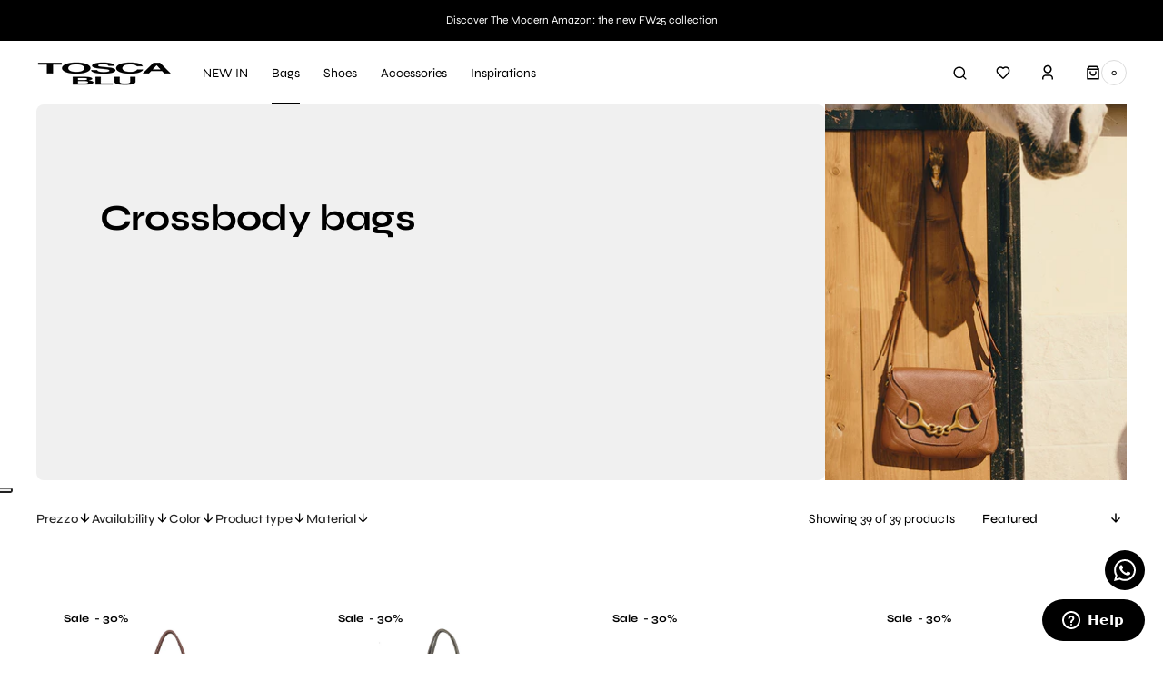

--- FILE ---
content_type: text/html; charset=utf-8
request_url: https://www.toscablu.com/en-row/collections/crossbody-bags
body_size: 71485
content:
<!doctype html>
<html class="no-js" lang="en">
	<head>
      <meta name="google-site-verification" content="xNifefOwmXZh7rxeL7xwIks1zY0fwcFGQpVmJZD7yNU" />
		<!-- Google Tag Manager -->
<script>
  (function(w,d,s,l,i){w[l]=w[l]||[];w[l].push({'gtm.start':
  new Date().getTime(),event:'gtm.js'});var f=d.getElementsByTagName(s)[0],
  j=d.createElement(s),dl=l!='dataLayer'?'&l='+l:'';j.async=true;j.src=
  'https://www.googletagmanager.com/gtm.js?id='+i+dl;f.parentNode.insertBefore(j,f);
  })(window,document,'script','dataLayer','GTM-KK6BKH4H');
</script>
<!-- End Google Tag Manager -->


<script>
let json_data;const isGA4tecnico=!0;addEventListener("message",(a=>{if(JSON.stringify(a.data).includes("shopify_pixel_event")){try{json_data=JSON.parse(a.data.json)}catch(t){json_data={}}if("ecommerce_null"===a.data.event_name)window.dataLayer=window.dataLayer||[],window.dataLayer.push({ecommerce:null});else if("gtagConsentDefault"===a.data.event_name){function e(){dataLayer.push(arguments)}window.dataLayer=window.dataLayer||[],e("consent","default",{ad_storage:json_data.marketingAllowed?"granted":"denied",ad_user_data:json_data.marketingAllowed?"granted":"denied",ad_personalization:json_data.marketingAllowed?"granted":"denied",analytics_storage:"granted"})}else if("gtagConsentUpdate"===a.data.event_name){function e(){dataLayer.push(arguments)}window.dataLayer=window.dataLayer||[],e("consent","update",{ad_storage:json_data.marketingAllowed?"granted":"denied",ad_user_data:json_data.marketingAllowed?"granted":"denied",ad_personalization:json_data.marketingAllowed?"granted":"denied",analytics_storage:"granted"}),window.dataLayer.push({event:"visitorConsentCollected-filoblu_tbs",PrivacyAPIstatus:json_data})}else void 0!==a.data.event_name&&(window.dataLayer=window.dataLayer||[],window.dataLayer.push({event:a.data.event_name,...json_data}))}}));
</script>
		<meta charset="utf-8">
		<meta http-equiv="X-UA-Compatible" content="IE=edge">
		<meta name="viewport" content="width=device-width,initial-scale=1">
		<meta name="theme-color" content="">
		<link rel="canonical" href="https://www.toscablu.com/en-row/collections/crossbody-bags">
		



		<link rel="preconnect" href="https://cdn.shopify.com" crossorigin>
		<script>
			const events = [
				'shopify:block:deselect',
				'shopify:block:select',
				'shopify:section:reorder',
				'shopify:section:deselect',
				'shopify:section:select',
				'shopify:section:unload',
				'shopify:section:load',
				'shopify:inspector:deactivate',
				'shopify:inspector:activate',
			];

			events.forEach(function (item, index) {
				document.addEventListener(item, function () {
					setTimeout(function () {
						if (
							!document
								.querySelectorAll("*[id^='shopify-section-template']")[0]
								.querySelector('.section-under-menu')
						) {
							killHeaderFullWide();
						}

						document
							.querySelectorAll("*[id^='shopify-section-template']")
							.forEach(function (element, index) {
								if (index !== 0) {
									element
										?.querySelector('.js-data--slideshow')
										?.classList?.remove('section-under-menu');
								}
							});

						if (document.querySelectorAll('.section-under-menu').length === 0) {
							killHeaderFullWide();
						}
					}, 0);
				});
			});

			document.addEventListener('DOMContentLoaded', function () {
				setTimeout(function () {
					if (
						!document
							.querySelectorAll("*[id^='shopify-section-template']")[0]
							.querySelector('.section-under-menu')
					) {
						killHeaderFullWide();
					}

					document
						.querySelectorAll("*[id^='shopify-section-template']")
						.forEach(function (element, index) {
							if (index !== 0) {
								element
									?.querySelector('.js-data--slideshow')
									?.classList?.remove('section-under-menu');
							}
						});

					if (document.querySelectorAll('.section-under-menu').length === 0) {
						killHeaderFullWide();
					}
				}, 0);
			});

			function killHeaderFullWide() {
				document
					.querySelector('.header-wrapper')
					.classList.remove('header-wrapper--under-menu-full');
			}
		</script><link
				rel="icon"
				type="image/png"
				href="//www.toscablu.com/cdn/shop/files/T_1.png?crop=center&height=32&v=1696866673&width=32"
			><link rel="preconnect" href="https://fonts.shopifycdn.com" crossorigin><title>Women&#39;s Crossbody Bags: Elegant and Iconic | Tosca Blu</title>

		

		
		
			<meta name="description" content="Discover Tosca Blu&#39;s elegant and iconic women&#39;s crossbody bags. Add a touch of unique style to your look with our high-fashion bags.">
		
		

		

<meta property="og:site_name" content="Tosca Blu">
<meta property="og:url" content="https://www.toscablu.com/en-row/collections/crossbody-bags">
<meta property="og:title" content="Women&#39;s Crossbody Bags: Elegant and Iconic | Tosca Blu">
<meta property="og:type" content="product.group">
<meta property="og:description" content="Discover Tosca Blu&#39;s elegant and iconic women&#39;s crossbody bags. Add a touch of unique style to your look with our high-fashion bags."><meta property="og:image" content="http://www.toscablu.com/cdn/shop/collections/mmtracolle.jpg?v=1757592296">
  <meta property="og:image:secure_url" content="https://www.toscablu.com/cdn/shop/collections/mmtracolle.jpg?v=1757592296">
  <meta property="og:image:width" content="1080">
  <meta property="og:image:height" content="1350"><meta name="twitter:card" content="summary_large_image">
<meta name="twitter:title" content="Women&#39;s Crossbody Bags: Elegant and Iconic | Tosca Blu">
<meta name="twitter:description" content="Discover Tosca Blu&#39;s elegant and iconic women&#39;s crossbody bags. Add a touch of unique style to your look with our high-fashion bags.">


		<script src="//www.toscablu.com/cdn/shop/t/3/assets/constants.js?v=57430444635880596041694184770" defer="defer"></script>
		<script src="//www.toscablu.com/cdn/shop/t/3/assets/pubsub.js?v=2921868252632587581694184777" defer="defer"></script>
		<script src="//www.toscablu.com/cdn/shop/t/3/assets/global.js?v=73076200130359234401750757463" defer="defer"></script>
		<script src="//www.toscablu.com/cdn/shop/t/3/assets/theme_currency.js?v=119823105625172342411698750428" defer="defer"></script><script src="//www.toscablu.com/cdn/shop/t/3/assets/quick-add.js?v=58367672033753817231694184769" defer="defer"></script>
			<script src="//www.toscablu.com/cdn/shop/t/3/assets/product-form.js?v=68147277516988630661694184769" defer="defer"></script>
		

		<script>window.performance && window.performance.mark && window.performance.mark('shopify.content_for_header.start');</script><meta id="shopify-digital-wallet" name="shopify-digital-wallet" content="/82307842323/digital_wallets/dialog">
<meta name="shopify-checkout-api-token" content="3192765a0cb5efb2d9d2dbe35b9f50b1">
<meta id="in-context-paypal-metadata" data-shop-id="82307842323" data-venmo-supported="false" data-environment="production" data-locale="en_US" data-paypal-v4="true" data-currency="EUR">
<link rel="alternate" type="application/atom+xml" title="Feed" href="/en-row/collections/crossbody-bags.atom" />
<link rel="next" href="/en-row/collections/crossbody-bags?page=2">
<link rel="alternate" hreflang="x-default" href="https://www.toscablu.com/collections/borse-a-tracolla">
<link rel="alternate" hreflang="en-AT" href="https://www.toscablu.com/en-eu/collections/crossbody-bags">
<link rel="alternate" hreflang="en-BE" href="https://www.toscablu.com/en-eu/collections/crossbody-bags">
<link rel="alternate" hreflang="en-BG" href="https://www.toscablu.com/en-eu/collections/crossbody-bags">
<link rel="alternate" hreflang="en-CY" href="https://www.toscablu.com/en-eu/collections/crossbody-bags">
<link rel="alternate" hreflang="en-CZ" href="https://www.toscablu.com/en-eu/collections/crossbody-bags">
<link rel="alternate" hreflang="en-DE" href="https://www.toscablu.com/en-eu/collections/crossbody-bags">
<link rel="alternate" hreflang="en-DK" href="https://www.toscablu.com/en-eu/collections/crossbody-bags">
<link rel="alternate" hreflang="en-EE" href="https://www.toscablu.com/en-eu/collections/crossbody-bags">
<link rel="alternate" hreflang="en-ES" href="https://www.toscablu.com/en-eu/collections/crossbody-bags">
<link rel="alternate" hreflang="en-FI" href="https://www.toscablu.com/en-eu/collections/crossbody-bags">
<link rel="alternate" hreflang="en-FR" href="https://www.toscablu.com/en-eu/collections/crossbody-bags">
<link rel="alternate" hreflang="en-GR" href="https://www.toscablu.com/en-eu/collections/crossbody-bags">
<link rel="alternate" hreflang="en-HR" href="https://www.toscablu.com/en-eu/collections/crossbody-bags">
<link rel="alternate" hreflang="en-HU" href="https://www.toscablu.com/en-eu/collections/crossbody-bags">
<link rel="alternate" hreflang="en-IE" href="https://www.toscablu.com/en-eu/collections/crossbody-bags">
<link rel="alternate" hreflang="en-LT" href="https://www.toscablu.com/en-eu/collections/crossbody-bags">
<link rel="alternate" hreflang="en-LU" href="https://www.toscablu.com/en-eu/collections/crossbody-bags">
<link rel="alternate" hreflang="en-LV" href="https://www.toscablu.com/en-eu/collections/crossbody-bags">
<link rel="alternate" hreflang="en-MT" href="https://www.toscablu.com/en-eu/collections/crossbody-bags">
<link rel="alternate" hreflang="en-NL" href="https://www.toscablu.com/en-eu/collections/crossbody-bags">
<link rel="alternate" hreflang="en-PL" href="https://www.toscablu.com/en-eu/collections/crossbody-bags">
<link rel="alternate" hreflang="en-PT" href="https://www.toscablu.com/en-eu/collections/crossbody-bags">
<link rel="alternate" hreflang="en-RO" href="https://www.toscablu.com/en-eu/collections/crossbody-bags">
<link rel="alternate" hreflang="en-SE" href="https://www.toscablu.com/en-eu/collections/crossbody-bags">
<link rel="alternate" hreflang="en-SI" href="https://www.toscablu.com/en-eu/collections/crossbody-bags">
<link rel="alternate" hreflang="en-SK" href="https://www.toscablu.com/en-eu/collections/crossbody-bags">
<link rel="alternate" hreflang="en-SM" href="https://www.toscablu.com/en-eu/collections/crossbody-bags">
<link rel="alternate" hreflang="en-VA" href="https://www.toscablu.com/en-eu/collections/crossbody-bags">
<link rel="alternate" hreflang="en-AD" href="https://www.toscablu.com/en-roe/collections/crossbody-bags">
<link rel="alternate" hreflang="en-BA" href="https://www.toscablu.com/en-roe/collections/crossbody-bags">
<link rel="alternate" hreflang="en-CH" href="https://www.toscablu.com/en-roe/collections/crossbody-bags">
<link rel="alternate" hreflang="en-IS" href="https://www.toscablu.com/en-roe/collections/crossbody-bags">
<link rel="alternate" hreflang="en-LI" href="https://www.toscablu.com/en-roe/collections/crossbody-bags">
<link rel="alternate" hreflang="en-ME" href="https://www.toscablu.com/en-roe/collections/crossbody-bags">
<link rel="alternate" hreflang="en-MK" href="https://www.toscablu.com/en-roe/collections/crossbody-bags">
<link rel="alternate" hreflang="en-NO" href="https://www.toscablu.com/en-roe/collections/crossbody-bags">
<link rel="alternate" hreflang="en-RS" href="https://www.toscablu.com/en-roe/collections/crossbody-bags">
<link rel="alternate" hreflang="en-TR" href="https://www.toscablu.com/en-roe/collections/crossbody-bags">
<link rel="alternate" hreflang="en-GB" href="https://www.toscablu.com/en-uk/collections/crossbody-bags">
<link rel="alternate" hreflang="en-AE" href="https://www.toscablu.com/en-row/collections/crossbody-bags">
<link rel="alternate" hreflang="en-AF" href="https://www.toscablu.com/en-row/collections/crossbody-bags">
<link rel="alternate" hreflang="en-AM" href="https://www.toscablu.com/en-row/collections/crossbody-bags">
<link rel="alternate" hreflang="en-AO" href="https://www.toscablu.com/en-row/collections/crossbody-bags">
<link rel="alternate" hreflang="en-AR" href="https://www.toscablu.com/en-row/collections/crossbody-bags">
<link rel="alternate" hreflang="en-AZ" href="https://www.toscablu.com/en-row/collections/crossbody-bags">
<link rel="alternate" hreflang="en-BD" href="https://www.toscablu.com/en-row/collections/crossbody-bags">
<link rel="alternate" hreflang="en-BF" href="https://www.toscablu.com/en-row/collections/crossbody-bags">
<link rel="alternate" hreflang="en-BH" href="https://www.toscablu.com/en-row/collections/crossbody-bags">
<link rel="alternate" hreflang="en-BI" href="https://www.toscablu.com/en-row/collections/crossbody-bags">
<link rel="alternate" hreflang="en-BJ" href="https://www.toscablu.com/en-row/collections/crossbody-bags">
<link rel="alternate" hreflang="en-BN" href="https://www.toscablu.com/en-row/collections/crossbody-bags">
<link rel="alternate" hreflang="en-BO" href="https://www.toscablu.com/en-row/collections/crossbody-bags">
<link rel="alternate" hreflang="en-BR" href="https://www.toscablu.com/en-row/collections/crossbody-bags">
<link rel="alternate" hreflang="en-BT" href="https://www.toscablu.com/en-row/collections/crossbody-bags">
<link rel="alternate" hreflang="en-BW" href="https://www.toscablu.com/en-row/collections/crossbody-bags">
<link rel="alternate" hreflang="en-CD" href="https://www.toscablu.com/en-row/collections/crossbody-bags">
<link rel="alternate" hreflang="en-CF" href="https://www.toscablu.com/en-row/collections/crossbody-bags">
<link rel="alternate" hreflang="en-CG" href="https://www.toscablu.com/en-row/collections/crossbody-bags">
<link rel="alternate" hreflang="en-CI" href="https://www.toscablu.com/en-row/collections/crossbody-bags">
<link rel="alternate" hreflang="en-CL" href="https://www.toscablu.com/en-row/collections/crossbody-bags">
<link rel="alternate" hreflang="en-CM" href="https://www.toscablu.com/en-row/collections/crossbody-bags">
<link rel="alternate" hreflang="en-CN" href="https://www.toscablu.com/en-row/collections/crossbody-bags">
<link rel="alternate" hreflang="en-CO" href="https://www.toscablu.com/en-row/collections/crossbody-bags">
<link rel="alternate" hreflang="en-CV" href="https://www.toscablu.com/en-row/collections/crossbody-bags">
<link rel="alternate" hreflang="en-DJ" href="https://www.toscablu.com/en-row/collections/crossbody-bags">
<link rel="alternate" hreflang="en-DZ" href="https://www.toscablu.com/en-row/collections/crossbody-bags">
<link rel="alternate" hreflang="en-EC" href="https://www.toscablu.com/en-row/collections/crossbody-bags">
<link rel="alternate" hreflang="en-EG" href="https://www.toscablu.com/en-row/collections/crossbody-bags">
<link rel="alternate" hreflang="en-ER" href="https://www.toscablu.com/en-row/collections/crossbody-bags">
<link rel="alternate" hreflang="en-ET" href="https://www.toscablu.com/en-row/collections/crossbody-bags">
<link rel="alternate" hreflang="en-FO" href="https://www.toscablu.com/en-row/collections/crossbody-bags">
<link rel="alternate" hreflang="en-GA" href="https://www.toscablu.com/en-row/collections/crossbody-bags">
<link rel="alternate" hreflang="en-GE" href="https://www.toscablu.com/en-row/collections/crossbody-bags">
<link rel="alternate" hreflang="en-GG" href="https://www.toscablu.com/en-row/collections/crossbody-bags">
<link rel="alternate" hreflang="en-GH" href="https://www.toscablu.com/en-row/collections/crossbody-bags">
<link rel="alternate" hreflang="en-GI" href="https://www.toscablu.com/en-row/collections/crossbody-bags">
<link rel="alternate" hreflang="en-GM" href="https://www.toscablu.com/en-row/collections/crossbody-bags">
<link rel="alternate" hreflang="en-GN" href="https://www.toscablu.com/en-row/collections/crossbody-bags">
<link rel="alternate" hreflang="en-GQ" href="https://www.toscablu.com/en-row/collections/crossbody-bags">
<link rel="alternate" hreflang="en-GW" href="https://www.toscablu.com/en-row/collections/crossbody-bags">
<link rel="alternate" hreflang="en-GY" href="https://www.toscablu.com/en-row/collections/crossbody-bags">
<link rel="alternate" hreflang="en-HK" href="https://www.toscablu.com/en-row/collections/crossbody-bags">
<link rel="alternate" hreflang="en-ID" href="https://www.toscablu.com/en-row/collections/crossbody-bags">
<link rel="alternate" hreflang="en-IL" href="https://www.toscablu.com/en-row/collections/crossbody-bags">
<link rel="alternate" hreflang="en-IN" href="https://www.toscablu.com/en-row/collections/crossbody-bags">
<link rel="alternate" hreflang="en-IQ" href="https://www.toscablu.com/en-row/collections/crossbody-bags">
<link rel="alternate" hreflang="en-JE" href="https://www.toscablu.com/en-row/collections/crossbody-bags">
<link rel="alternate" hreflang="en-JO" href="https://www.toscablu.com/en-row/collections/crossbody-bags">
<link rel="alternate" hreflang="en-JP" href="https://www.toscablu.com/en-row/collections/crossbody-bags">
<link rel="alternate" hreflang="en-KE" href="https://www.toscablu.com/en-row/collections/crossbody-bags">
<link rel="alternate" hreflang="en-KG" href="https://www.toscablu.com/en-row/collections/crossbody-bags">
<link rel="alternate" hreflang="en-KH" href="https://www.toscablu.com/en-row/collections/crossbody-bags">
<link rel="alternate" hreflang="en-KM" href="https://www.toscablu.com/en-row/collections/crossbody-bags">
<link rel="alternate" hreflang="en-KR" href="https://www.toscablu.com/en-row/collections/crossbody-bags">
<link rel="alternate" hreflang="en-KW" href="https://www.toscablu.com/en-row/collections/crossbody-bags">
<link rel="alternate" hreflang="en-KZ" href="https://www.toscablu.com/en-row/collections/crossbody-bags">
<link rel="alternate" hreflang="en-LA" href="https://www.toscablu.com/en-row/collections/crossbody-bags">
<link rel="alternate" hreflang="en-LB" href="https://www.toscablu.com/en-row/collections/crossbody-bags">
<link rel="alternate" hreflang="en-LK" href="https://www.toscablu.com/en-row/collections/crossbody-bags">
<link rel="alternate" hreflang="en-LR" href="https://www.toscablu.com/en-row/collections/crossbody-bags">
<link rel="alternate" hreflang="en-LS" href="https://www.toscablu.com/en-row/collections/crossbody-bags">
<link rel="alternate" hreflang="en-LY" href="https://www.toscablu.com/en-row/collections/crossbody-bags">
<link rel="alternate" hreflang="en-MA" href="https://www.toscablu.com/en-row/collections/crossbody-bags">
<link rel="alternate" hreflang="en-MC" href="https://www.toscablu.com/en-row/collections/crossbody-bags">
<link rel="alternate" hreflang="en-MD" href="https://www.toscablu.com/en-row/collections/crossbody-bags">
<link rel="alternate" hreflang="en-MG" href="https://www.toscablu.com/en-row/collections/crossbody-bags">
<link rel="alternate" hreflang="en-ML" href="https://www.toscablu.com/en-row/collections/crossbody-bags">
<link rel="alternate" hreflang="en-MN" href="https://www.toscablu.com/en-row/collections/crossbody-bags">
<link rel="alternate" hreflang="en-MO" href="https://www.toscablu.com/en-row/collections/crossbody-bags">
<link rel="alternate" hreflang="en-MR" href="https://www.toscablu.com/en-row/collections/crossbody-bags">
<link rel="alternate" hreflang="en-MU" href="https://www.toscablu.com/en-row/collections/crossbody-bags">
<link rel="alternate" hreflang="en-MV" href="https://www.toscablu.com/en-row/collections/crossbody-bags">
<link rel="alternate" hreflang="en-MW" href="https://www.toscablu.com/en-row/collections/crossbody-bags">
<link rel="alternate" hreflang="en-MY" href="https://www.toscablu.com/en-row/collections/crossbody-bags">
<link rel="alternate" hreflang="en-MZ" href="https://www.toscablu.com/en-row/collections/crossbody-bags">
<link rel="alternate" hreflang="en-NA" href="https://www.toscablu.com/en-row/collections/crossbody-bags">
<link rel="alternate" hreflang="en-NE" href="https://www.toscablu.com/en-row/collections/crossbody-bags">
<link rel="alternate" hreflang="en-NG" href="https://www.toscablu.com/en-row/collections/crossbody-bags">
<link rel="alternate" hreflang="en-NP" href="https://www.toscablu.com/en-row/collections/crossbody-bags">
<link rel="alternate" hreflang="en-OM" href="https://www.toscablu.com/en-row/collections/crossbody-bags">
<link rel="alternate" hreflang="en-PE" href="https://www.toscablu.com/en-row/collections/crossbody-bags">
<link rel="alternate" hreflang="en-PH" href="https://www.toscablu.com/en-row/collections/crossbody-bags">
<link rel="alternate" hreflang="en-PK" href="https://www.toscablu.com/en-row/collections/crossbody-bags">
<link rel="alternate" hreflang="en-PS" href="https://www.toscablu.com/en-row/collections/crossbody-bags">
<link rel="alternate" hreflang="en-PY" href="https://www.toscablu.com/en-row/collections/crossbody-bags">
<link rel="alternate" hreflang="en-QA" href="https://www.toscablu.com/en-row/collections/crossbody-bags">
<link rel="alternate" hreflang="en-RE" href="https://www.toscablu.com/en-row/collections/crossbody-bags">
<link rel="alternate" hreflang="en-RW" href="https://www.toscablu.com/en-row/collections/crossbody-bags">
<link rel="alternate" hreflang="en-SA" href="https://www.toscablu.com/en-row/collections/crossbody-bags">
<link rel="alternate" hreflang="en-SC" href="https://www.toscablu.com/en-row/collections/crossbody-bags">
<link rel="alternate" hreflang="en-SG" href="https://www.toscablu.com/en-row/collections/crossbody-bags">
<link rel="alternate" hreflang="en-SL" href="https://www.toscablu.com/en-row/collections/crossbody-bags">
<link rel="alternate" hreflang="en-SN" href="https://www.toscablu.com/en-row/collections/crossbody-bags">
<link rel="alternate" hreflang="en-SR" href="https://www.toscablu.com/en-row/collections/crossbody-bags">
<link rel="alternate" hreflang="en-SZ" href="https://www.toscablu.com/en-row/collections/crossbody-bags">
<link rel="alternate" hreflang="en-TD" href="https://www.toscablu.com/en-row/collections/crossbody-bags">
<link rel="alternate" hreflang="en-TG" href="https://www.toscablu.com/en-row/collections/crossbody-bags">
<link rel="alternate" hreflang="en-TH" href="https://www.toscablu.com/en-row/collections/crossbody-bags">
<link rel="alternate" hreflang="en-TJ" href="https://www.toscablu.com/en-row/collections/crossbody-bags">
<link rel="alternate" hreflang="en-TL" href="https://www.toscablu.com/en-row/collections/crossbody-bags">
<link rel="alternate" hreflang="en-TM" href="https://www.toscablu.com/en-row/collections/crossbody-bags">
<link rel="alternate" hreflang="en-TN" href="https://www.toscablu.com/en-row/collections/crossbody-bags">
<link rel="alternate" hreflang="en-TW" href="https://www.toscablu.com/en-row/collections/crossbody-bags">
<link rel="alternate" hreflang="en-TZ" href="https://www.toscablu.com/en-row/collections/crossbody-bags">
<link rel="alternate" hreflang="en-UG" href="https://www.toscablu.com/en-row/collections/crossbody-bags">
<link rel="alternate" hreflang="en-UY" href="https://www.toscablu.com/en-row/collections/crossbody-bags">
<link rel="alternate" hreflang="en-UZ" href="https://www.toscablu.com/en-row/collections/crossbody-bags">
<link rel="alternate" hreflang="en-VE" href="https://www.toscablu.com/en-row/collections/crossbody-bags">
<link rel="alternate" hreflang="en-VN" href="https://www.toscablu.com/en-row/collections/crossbody-bags">
<link rel="alternate" hreflang="en-YE" href="https://www.toscablu.com/en-row/collections/crossbody-bags">
<link rel="alternate" hreflang="en-YT" href="https://www.toscablu.com/en-row/collections/crossbody-bags">
<link rel="alternate" hreflang="en-ZA" href="https://www.toscablu.com/en-row/collections/crossbody-bags">
<link rel="alternate" hreflang="en-ZM" href="https://www.toscablu.com/en-row/collections/crossbody-bags">
<link rel="alternate" hreflang="en-ZW" href="https://www.toscablu.com/en-row/collections/crossbody-bags">
<link rel="alternate" hreflang="it-IT" href="https://www.toscablu.com/collections/borse-a-tracolla">
<link rel="alternate" hreflang="en-IT" href="https://www.toscablu.com/en/collections/crossbody-bags">
<link rel="alternate" type="application/json+oembed" href="https://www.toscablu.com/en-row/collections/crossbody-bags.oembed">
<script async="async" src="/checkouts/internal/preloads.js?locale=en-EC"></script>
<script id="shopify-features" type="application/json">{"accessToken":"3192765a0cb5efb2d9d2dbe35b9f50b1","betas":["rich-media-storefront-analytics"],"domain":"www.toscablu.com","predictiveSearch":true,"shopId":82307842323,"locale":"en"}</script>
<script>var Shopify = Shopify || {};
Shopify.shop = "toscablu.myshopify.com";
Shopify.locale = "en";
Shopify.currency = {"active":"EUR","rate":"1.0"};
Shopify.country = "EC";
Shopify.theme = {"name":"PROD | FiloBlu x Tosca Blu","id":159470092563,"schema_name":"Sydney","schema_version":"1.0.2","theme_store_id":null,"role":"main"};
Shopify.theme.handle = "null";
Shopify.theme.style = {"id":null,"handle":null};
Shopify.cdnHost = "www.toscablu.com/cdn";
Shopify.routes = Shopify.routes || {};
Shopify.routes.root = "/en-row/";</script>
<script type="module">!function(o){(o.Shopify=o.Shopify||{}).modules=!0}(window);</script>
<script>!function(o){function n(){var o=[];function n(){o.push(Array.prototype.slice.apply(arguments))}return n.q=o,n}var t=o.Shopify=o.Shopify||{};t.loadFeatures=n(),t.autoloadFeatures=n()}(window);</script>
<script id="shop-js-analytics" type="application/json">{"pageType":"collection"}</script>
<script defer="defer" async type="module" src="//www.toscablu.com/cdn/shopifycloud/shop-js/modules/v2/client.init-shop-cart-sync_CG-L-Qzi.en.esm.js"></script>
<script defer="defer" async type="module" src="//www.toscablu.com/cdn/shopifycloud/shop-js/modules/v2/chunk.common_B8yXDTDb.esm.js"></script>
<script type="module">
  await import("//www.toscablu.com/cdn/shopifycloud/shop-js/modules/v2/client.init-shop-cart-sync_CG-L-Qzi.en.esm.js");
await import("//www.toscablu.com/cdn/shopifycloud/shop-js/modules/v2/chunk.common_B8yXDTDb.esm.js");

  window.Shopify.SignInWithShop?.initShopCartSync?.({"fedCMEnabled":true,"windoidEnabled":true});

</script>
<script>(function() {
  var isLoaded = false;
  function asyncLoad() {
    if (isLoaded) return;
    isLoaded = true;
    var urls = ["https:\/\/static.klaviyo.com\/onsite\/js\/klaviyo.js?company_id=WdYxs6\u0026shop=toscablu.myshopify.com"];
    for (var i = 0; i < urls.length; i++) {
      var s = document.createElement('script');
      s.type = 'text/javascript';
      s.async = true;
      s.src = urls[i];
      var x = document.getElementsByTagName('script')[0];
      x.parentNode.insertBefore(s, x);
    }
  };
  if(window.attachEvent) {
    window.attachEvent('onload', asyncLoad);
  } else {
    window.addEventListener('load', asyncLoad, false);
  }
})();</script>
<script id="__st">var __st={"a":82307842323,"offset":3600,"reqid":"a48f6029-d84b-449e-854c-8e449da65bef-1768236228","pageurl":"www.toscablu.com\/en-row\/collections\/crossbody-bags","u":"a9a13f7a82a3","p":"collection","rtyp":"collection","rid":462753038611};</script>
<script>window.ShopifyPaypalV4VisibilityTracking = true;</script>
<script id="captcha-bootstrap">!function(){'use strict';const t='contact',e='account',n='new_comment',o=[[t,t],['blogs',n],['comments',n],[t,'customer']],c=[[e,'customer_login'],[e,'guest_login'],[e,'recover_customer_password'],[e,'create_customer']],r=t=>t.map((([t,e])=>`form[action*='/${t}']:not([data-nocaptcha='true']) input[name='form_type'][value='${e}']`)).join(','),a=t=>()=>t?[...document.querySelectorAll(t)].map((t=>t.form)):[];function s(){const t=[...o],e=r(t);return a(e)}const i='password',u='form_key',d=['recaptcha-v3-token','g-recaptcha-response','h-captcha-response',i],f=()=>{try{return window.sessionStorage}catch{return}},m='__shopify_v',_=t=>t.elements[u];function p(t,e,n=!1){try{const o=window.sessionStorage,c=JSON.parse(o.getItem(e)),{data:r}=function(t){const{data:e,action:n}=t;return t[m]||n?{data:e,action:n}:{data:t,action:n}}(c);for(const[e,n]of Object.entries(r))t.elements[e]&&(t.elements[e].value=n);n&&o.removeItem(e)}catch(o){console.error('form repopulation failed',{error:o})}}const l='form_type',E='cptcha';function T(t){t.dataset[E]=!0}const w=window,h=w.document,L='Shopify',v='ce_forms',y='captcha';let A=!1;((t,e)=>{const n=(g='f06e6c50-85a8-45c8-87d0-21a2b65856fe',I='https://cdn.shopify.com/shopifycloud/storefront-forms-hcaptcha/ce_storefront_forms_captcha_hcaptcha.v1.5.2.iife.js',D={infoText:'Protected by hCaptcha',privacyText:'Privacy',termsText:'Terms'},(t,e,n)=>{const o=w[L][v],c=o.bindForm;if(c)return c(t,g,e,D).then(n);var r;o.q.push([[t,g,e,D],n]),r=I,A||(h.body.append(Object.assign(h.createElement('script'),{id:'captcha-provider',async:!0,src:r})),A=!0)});var g,I,D;w[L]=w[L]||{},w[L][v]=w[L][v]||{},w[L][v].q=[],w[L][y]=w[L][y]||{},w[L][y].protect=function(t,e){n(t,void 0,e),T(t)},Object.freeze(w[L][y]),function(t,e,n,w,h,L){const[v,y,A,g]=function(t,e,n){const i=e?o:[],u=t?c:[],d=[...i,...u],f=r(d),m=r(i),_=r(d.filter((([t,e])=>n.includes(e))));return[a(f),a(m),a(_),s()]}(w,h,L),I=t=>{const e=t.target;return e instanceof HTMLFormElement?e:e&&e.form},D=t=>v().includes(t);t.addEventListener('submit',(t=>{const e=I(t);if(!e)return;const n=D(e)&&!e.dataset.hcaptchaBound&&!e.dataset.recaptchaBound,o=_(e),c=g().includes(e)&&(!o||!o.value);(n||c)&&t.preventDefault(),c&&!n&&(function(t){try{if(!f())return;!function(t){const e=f();if(!e)return;const n=_(t);if(!n)return;const o=n.value;o&&e.removeItem(o)}(t);const e=Array.from(Array(32),(()=>Math.random().toString(36)[2])).join('');!function(t,e){_(t)||t.append(Object.assign(document.createElement('input'),{type:'hidden',name:u})),t.elements[u].value=e}(t,e),function(t,e){const n=f();if(!n)return;const o=[...t.querySelectorAll(`input[type='${i}']`)].map((({name:t})=>t)),c=[...d,...o],r={};for(const[a,s]of new FormData(t).entries())c.includes(a)||(r[a]=s);n.setItem(e,JSON.stringify({[m]:1,action:t.action,data:r}))}(t,e)}catch(e){console.error('failed to persist form',e)}}(e),e.submit())}));const S=(t,e)=>{t&&!t.dataset[E]&&(n(t,e.some((e=>e===t))),T(t))};for(const o of['focusin','change'])t.addEventListener(o,(t=>{const e=I(t);D(e)&&S(e,y())}));const B=e.get('form_key'),M=e.get(l),P=B&&M;t.addEventListener('DOMContentLoaded',(()=>{const t=y();if(P)for(const e of t)e.elements[l].value===M&&p(e,B);[...new Set([...A(),...v().filter((t=>'true'===t.dataset.shopifyCaptcha))])].forEach((e=>S(e,t)))}))}(h,new URLSearchParams(w.location.search),n,t,e,['guest_login'])})(!0,!0)}();</script>
<script integrity="sha256-4kQ18oKyAcykRKYeNunJcIwy7WH5gtpwJnB7kiuLZ1E=" data-source-attribution="shopify.loadfeatures" defer="defer" src="//www.toscablu.com/cdn/shopifycloud/storefront/assets/storefront/load_feature-a0a9edcb.js" crossorigin="anonymous"></script>
<script data-source-attribution="shopify.dynamic_checkout.dynamic.init">var Shopify=Shopify||{};Shopify.PaymentButton=Shopify.PaymentButton||{isStorefrontPortableWallets:!0,init:function(){window.Shopify.PaymentButton.init=function(){};var t=document.createElement("script");t.src="https://www.toscablu.com/cdn/shopifycloud/portable-wallets/latest/portable-wallets.en.js",t.type="module",document.head.appendChild(t)}};
</script>
<script data-source-attribution="shopify.dynamic_checkout.buyer_consent">
  function portableWalletsHideBuyerConsent(e){var t=document.getElementById("shopify-buyer-consent"),n=document.getElementById("shopify-subscription-policy-button");t&&n&&(t.classList.add("hidden"),t.setAttribute("aria-hidden","true"),n.removeEventListener("click",e))}function portableWalletsShowBuyerConsent(e){var t=document.getElementById("shopify-buyer-consent"),n=document.getElementById("shopify-subscription-policy-button");t&&n&&(t.classList.remove("hidden"),t.removeAttribute("aria-hidden"),n.addEventListener("click",e))}window.Shopify?.PaymentButton&&(window.Shopify.PaymentButton.hideBuyerConsent=portableWalletsHideBuyerConsent,window.Shopify.PaymentButton.showBuyerConsent=portableWalletsShowBuyerConsent);
</script>
<script data-source-attribution="shopify.dynamic_checkout.cart.bootstrap">document.addEventListener("DOMContentLoaded",(function(){function t(){return document.querySelector("shopify-accelerated-checkout-cart, shopify-accelerated-checkout")}if(t())Shopify.PaymentButton.init();else{new MutationObserver((function(e,n){t()&&(Shopify.PaymentButton.init(),n.disconnect())})).observe(document.body,{childList:!0,subtree:!0})}}));
</script>
<link id="shopify-accelerated-checkout-styles" rel="stylesheet" media="screen" href="https://www.toscablu.com/cdn/shopifycloud/portable-wallets/latest/accelerated-checkout-backwards-compat.css" crossorigin="anonymous">
<style id="shopify-accelerated-checkout-cart">
        #shopify-buyer-consent {
  margin-top: 1em;
  display: inline-block;
  width: 100%;
}

#shopify-buyer-consent.hidden {
  display: none;
}

#shopify-subscription-policy-button {
  background: none;
  border: none;
  padding: 0;
  text-decoration: underline;
  font-size: inherit;
  cursor: pointer;
}

#shopify-subscription-policy-button::before {
  box-shadow: none;
}

      </style>
<script id="sections-script" data-sections="header,footer" defer="defer" src="//www.toscablu.com/cdn/shop/t/3/compiled_assets/scripts.js?10383"></script>
<script>window.performance && window.performance.mark && window.performance.mark('shopify.content_for_header.end');</script>


		<style data-shopify>
			   @font-face {
  font-family: Syne;
  font-weight: 400;
  font-style: normal;
  font-display: swap;
  src: url("//www.toscablu.com/cdn/fonts/syne/syne_n4.b88e400e60fde51acd23784507dc72a10cff7882.woff2") format("woff2"),
       url("//www.toscablu.com/cdn/fonts/syne/syne_n4.fc46970f0481adc9a91ff9453a41482f867a751c.woff") format("woff");
}

			   @font-face {
  font-family: Syne;
  font-weight: 400;
  font-style: normal;
  font-display: swap;
  src: url("//www.toscablu.com/cdn/fonts/syne/syne_n4.b88e400e60fde51acd23784507dc72a10cff7882.woff2") format("woff2"),
       url("//www.toscablu.com/cdn/fonts/syne/syne_n4.fc46970f0481adc9a91ff9453a41482f867a751c.woff") format("woff");
}

			   @font-face {
  font-family: Syne;
  font-weight: 700;
  font-style: normal;
  font-display: swap;
  src: url("//www.toscablu.com/cdn/fonts/syne/syne_n7.71bcf7e9318b7a8ce2a714f6d6108b998ecf2290.woff2") format("woff2"),
       url("//www.toscablu.com/cdn/fonts/syne/syne_n7.7c2f6db20e5c34357b8b752313646e67963ba59e.woff") format("woff");
}

			   @font-face {
  font-family: Syne;
  font-weight: 400;
  font-style: normal;
  font-display: swap;
  src: url("//www.toscablu.com/cdn/fonts/syne/syne_n4.b88e400e60fde51acd23784507dc72a10cff7882.woff2") format("woff2"),
       url("//www.toscablu.com/cdn/fonts/syne/syne_n4.fc46970f0481adc9a91ff9453a41482f867a751c.woff") format("woff");
}

			   
			   @font-face {
  font-family: Syne;
  font-weight: 400;
  font-style: normal;
  font-display: swap;
  src: url("//www.toscablu.com/cdn/fonts/syne/syne_n4.b88e400e60fde51acd23784507dc72a10cff7882.woff2") format("woff2"),
       url("//www.toscablu.com/cdn/fonts/syne/syne_n4.fc46970f0481adc9a91ff9453a41482f867a751c.woff") format("woff");
}

			@font-face {
  font-family: Syne;
  font-weight: 500;
  font-style: normal;
  font-display: swap;
  src: url("//www.toscablu.com/cdn/fonts/syne/syne_n5.f8d8f730cc4c65d0c494005a785069451259e500.woff2") format("woff2"),
       url("//www.toscablu.com/cdn/fonts/syne/syne_n5.c69dfa74e8e5e2883b68896298e5ab3604470b3e.woff") format("woff");
}

			   @font-face {
  font-family: Syne;
  font-weight: 700;
  font-style: normal;
  font-display: swap;
  src: url("//www.toscablu.com/cdn/fonts/syne/syne_n7.71bcf7e9318b7a8ce2a714f6d6108b998ecf2290.woff2") format("woff2"),
       url("//www.toscablu.com/cdn/fonts/syne/syne_n7.7c2f6db20e5c34357b8b752313646e67963ba59e.woff") format("woff");
}

			   
			   
			   

			   :root {

			   --font-body-family: Syne, sans-serif;
			   --font-body-style: normal;
			   --font-body-weight: 400;

			   --font-body-size: 18px;
			   --font-body-line-height: 1.5;
			   --font-secondary-text: 14px;

			   --font-heading-family: Syne, sans-serif;
			   --font-heading-style: normal;
			   --font-heading-weight: 400;
			   --font-heading-letter-spacing: -0.2em;
			   --font-heading-line-height: 1.1;

			   --font-subtitle-family: Syne, sans-serif;
			   --font-subtitle-style: normal;
			   --font-subtitle-weight: 500;
			   --font-subtitle-text-transform: uppercase;
			   --font-subtitle-size: 10px;

			   --font-heading-h1-size: 60px;
			   --font-heading-h2-size: 45px;
			   --font-heading-h3-size: 40px;
			   --font-heading-h4-size: 30px;
			   --font-heading-h5-size: 22px;
			   --font-heading-h6-size: 16px;

			   --font-heading-card-family: Syne, sans-serif;
			   --font-heading-card-style: normal;
			   --font-heading-card-weight: 400;
			   --font-text-card-family: Syne, sans-serif;
			   --font-text-card-style: normal;
			   --font-text-card-weight: 400;

			   --font-heading-card-size: 20px;
			   --font-text-card-size: 14px;

			   --font-button-family: Syne, sans-serif;
			   --font-button-style: normal;
			   --font-button-weight: 700;
			   --font-button-text-transform: uppercase;

			   --font-button-family: Syne, sans-serif;
			   --font-button-style: normal;
			   --font-button-weight: 700;
			   --font-button-text-transform: uppercase;
			   --font-button-letter-spacing: 1.2px;
			   --font-subtitle-letter-spacing: 0.06em;

			   --font-header-menu-family: Syne, sans-serif;
			   --font-header-menu-style: normal;
			   --font-header-menu-weight: 400;
				 --font-header-menu-link-size: 14px;
			   --font-header-menu-text-transform: none;

			   --font-footer-menu-family: Syne, sans-serif;
			   --font-footer-menu-style: normal;
			   --font-footer-menu-weight: 400;
			   --font-footer-link-size: 14px;
			   --font-footer-bottom-link-size: 14px;

				--font-popups-heading-family: Syne, sans-serif;
				--font-popups-heading-style: normal;
				--font-popups-heading-weight: 400;
				--font-popups-text-family: Syne, sans-serif;
				--font-popups-text-style: normal;
				--font-popups-text-weight: 400;
				--font-popup-heading-size: 30px;
				--font-popup-text-size: 14px;
				--font-notification-heading-size: 30px;
				--font-notification-text-size: 14px;

			   --color-base-text: 0, 0, 0;
			   --color-base-text-default: 0, 0, 0;
			   --color-secondary-text: 0, 0, 0;
			   --color-subheading: 0, 0, 0;
			   --color-title-text: 38, 38, 38;

			   --color-base-text-dark: , , ;
			   --color-title-text-dark: , , ;

			   --color-base-background-1: 255, 255, 255;
			   --color-base-background-2: 240, 240, 240;
			   --color-base-background-5: 240, 240, 240;
			   --color-base-background-3: 238, 238, 238;
			   --color-base-background-4: 0, 0, 0;

			   --color-announcement-bar-background-1: 0, 0, 0;
			   --color-announcement-bar-background-2: 240, 240, 240;

				 --color-header-background: 255, 255, 255;

			   --color-base-solid-button-labels: 255, 255, 255;
			   --color-base-button-background: 0, 0, 0;
			   --color-base-outline-button-labels: 255, 255, 255;
			   --color-secondary-button-labels: 0, 0, 0;
			   --color-tertiary-button-labels: 0, 0, 0;
			   --color-tertiary-button-background: , , ;
			   --payment-terms-background-color: #ffffff;
			   --color-overlay-background: 0, 0, 0;
			   --color-accent: 0, 0, 0;
			   --color-accent-default: 0, 0, 0;

			   --color-base-background-input: 255, 255, 255;

			   --color-base-border-input: 238, 238, 238;
			   --color-hover-border-input: 238, 238, 238;

			   --color-badge-icon: 0, 0, 0;
			   --color-background-badge-icon: 255, 255, 255;
			   --color-border: 0, 0, 0;
			   --color-background-card: 240, 240, 240
			   }

			   *,
			   *::before,
			   *::after {
			   box-sizing: inherit;
			   }

			   html {
			   box-sizing: border-box;
			   font-size: 10px;
			   height: 100%;
			   }

			   body {
			   position: relative;
			   display: grid;
			   grid-template-rows: auto auto 1fr auto;
			   grid-template-columns: 100%;
			   min-height: 100%;
			   margin: 0;
			   font-size: var(--font-body-size);
			   font-family: var(--font-body-family);
			   font-style: var(--font-body-style);
			   font-weight: var(--font-body-weight);
			   line-height: var(--font-body-line-height);
			   overflow-x: hidden;
			   }
		</style>
		<link href="//www.toscablu.com/cdn/shop/t/3/assets/swiper-bundle.min.css?v=67104566617031410831694184775" rel="stylesheet" type="text/css" media="all" />
		<link href="//www.toscablu.com/cdn/shop/t/3/assets/base.css?v=109317606135536149431756886239" rel="stylesheet" type="text/css" media="all" />
<link
				rel="preload"
				as="font"
				href="//www.toscablu.com/cdn/fonts/syne/syne_n4.b88e400e60fde51acd23784507dc72a10cff7882.woff2"
				type="font/woff2"
				crossorigin
			><link
				rel="preload"
				as="font"
				href="//www.toscablu.com/cdn/fonts/syne/syne_n4.b88e400e60fde51acd23784507dc72a10cff7882.woff2"
				type="font/woff2"
				crossorigin
			><script>
			document.documentElement.className =
				document.documentElement.className.replace('no-js', 'js');
			if (Shopify.designMode) {
				document.documentElement.classList.add('shopify-design-mode');
			}
		</script>
		<script src="//www.toscablu.com/cdn/shop/t/3/assets/jquery-3.6.0.js?v=32573363768646652941694184771" defer="defer"></script>
		<script src="//www.toscablu.com/cdn/shop/t/3/assets/popup.js?v=110370486556622095471694184772" defer="defer"></script>
		

		<script
			src="//www.toscablu.com/cdn/shop/t/3/assets/swiper-bundle.min.js?v=59665753948720967221694184771"
			defer="defer"
		></script>
		<script src="//www.toscablu.com/cdn/shop/t/3/assets/jarallax.js?v=93128699462010326281694184769" defer="defer"></script>
		<script
			src="//www.toscablu.com/cdn/shop/t/3/assets/jarallax-video.min.js?v=155869405244917713301694184775"
			defer="defer"
		></script>
		<script src="//www.toscablu.com/cdn/shop/t/3/assets/rellax.min.js?v=98552639405515042581694184770" defer="defer"></script>
		<script src="//www.toscablu.com/cdn/shop/t/3/assets/gsap.min.js?v=57589129105320572601694184774" defer="defer"></script>
		<script src="//www.toscablu.com/cdn/shop/t/3/assets/split-type.js?v=120366266086175973741694184775" defer="defer"></script>

		<script src="//www.toscablu.com/cdn/shop/t/3/assets/image-parallax.js?v=93597832101404027351694184770" defer="defer"></script>

		<script
			src="//www.toscablu.com/cdn/shop/t/3/assets/section-instagram-slider.js?v=66533431908530718161694184776"
			defer="defer"
		></script>
		<script
			src="//www.toscablu.com/cdn/shop/t/3/assets/ScrollTrigger.min.js?v=172410024157382806541694184776"
			defer="defer"
		></script>
		<script
			src="//www.toscablu.com/cdn/shop/t/3/assets/jquery.marquee.min.js?v=98632651530648313041694184777"
			defer="defer"
		></script>
  
		<meta name="google-site-verification" content="VU1G401TJi8_IVXz-nG69YfkRQNma02M9FC3BJmBx80" /><script type="text/javascript">
  var _iub = _iub || [];
  _iub.csConfiguration = {
    "askConsentAtCookiePolicyUpdate":true,
    "countryDetection":true,
    "enableFadp":true,
    "enableLgpd":true,
    "enableUspr":true,
    "floatingPreferencesButtonDisplay":"anchored-center-left",
    "lgpdAppliesGlobally":false,
    "perPurposeConsent":true,
    "purposes":"1,2,3,4,5",
    "siteId":3315791,
    "whitelabel":false,
    "cookiePolicyId":41632445,
    "lang":"en",
    "i18n":{
      "en":{
        "banner":{
          "title":""
        }
      }
    },
    "googleConsentMode": false, 
    "banner":{ 
      "acceptButtonCaptionColor":"#000000",
      "acceptButtonColor":"#FFFFFF",
      "acceptButtonDisplay":true,
      "closeButtonRejects":true,
      "customizeButtonCaptionColor":"#000000",
      "customizeButtonColor":"#FFFFFF",
      "customizeButtonDisplay":true,
      "explicitWithdrawal":true,
      "listPurposes":true,
      "ownerName":"MINORONZONI s.r.l.",
      "position":"bottom",
      "rejectButtonCaptionColor":"#000000",
      "rejectButtonColor":"#FFFFFF",
      "rejectButtonDisplay":true,
      "showPurposesToggles":true,
      "showTotalNumberOfProviders":true 
    }
  };
  <!-- code for Shopify (1 of 2) -->
  var onPreferenceFirstExpressedCallback = function(consent) {
    var shopifyPurposes = {
      "analytics": [4, 's'],
      "marketing": [5, 'adv'],
      "preferences": [2, 3],
      "sale_of_data": ['s', 'sh'],
    }
    var expressedConsent = {};
    Object.keys(shopifyPurposes).forEach(function(purposeItem) {
      var purposeExpressed = null
      shopifyPurposes[purposeItem].forEach(item => {
        if (consent.purposes && typeof consent.purposes[item] === 'boolean') {
          purposeExpressed = consent.purposes[item];
        }
        if (consent.uspr && typeof consent.uspr[item] === 'boolean' && purposeExpressed !== false) {
          purposeExpressed = consent.uspr[item];
        }
      })
      if (typeof purposeExpressed === 'boolean') {
        expressedConsent[purposeItem] = purposeExpressed;
      }
    })
    window.Shopify.customerPrivacy.setTrackingConsent(expressedConsent, function(){
    });
  };
  if (typeof _iub.csConfiguration.callback === 'object') {
    _iub.csConfiguration.callback.onPreferenceFirstExpressed = onPreferenceFirstExpressedCallback;
  } else {
    _iub.csConfiguration.callback = { 
      onPreferenceFirstExpressed: onPreferenceFirstExpressedCallback
    };
  }
</script>
<script type="text/javascript" src="//cs.iubenda.com/sync/3315791.js"></script>
<script type="text/javascript" src="//cdn.iubenda.com/cs/gpp/stub.js"></script>
<script type="text/javascript" src="//cdn.iubenda.com/cs/iubenda_cs.js" charset="UTF-8" async></script>
<!-- code for Shopify (2 of 2) - Tracking API -->
<script type="text/javascript">
  window.Shopify.loadFeatures(
    [
      {
    name: 'consent-tracking-api',
    version: '0.1',
    },
  ],
  function(error) {
    if (error) {
      throw error;
    }
  }
  );
</script><!-- BEGIN app block: shopify://apps/vex-auto-add-to-cart/blocks/vex-theme-extension/4050c1c7-5b58-4120-af12-e290cb2b28f0 -->




<script type="module">
  (function() {
    const isInDesignMode = window.Shopify.designMode;
    const themeId = Shopify.theme.theme_store_id;

    // access liquid vars
    window.vShop = "toscablu.myshopify.com";
    window.vCartType = "drawer";
    window.vCustomerId = null;
    window.vCustomerHasAccount = null;
    window.vCustomerTags = null;
    window.vCustomerIsB2B = null;
    window.vTemplate = "collection";
    window.vProductPrice = 0;
    window.vProductVariants = [
      
    ];
    window.vProductVariantId = null;
    window.vCart = {"note":null,"attributes":{},"original_total_price":0,"total_price":0,"total_discount":0,"total_weight":0.0,"item_count":0,"items":[],"requires_shipping":false,"currency":"EUR","items_subtotal_price":0,"cart_level_discount_applications":[],"checkout_charge_amount":0};
    window.vPrimaryLocaleRootUrl = "";
  })();
</script>

<script>
  (function () {
    try {
      
      const originalFetch = window.fetch ? window.fetch.bind(window) : null;

      
      let currentImpl = function (input, init) {
        if (!originalFetch) {
          // Very defensive: if fetch didn't exist yet, throw a clear error.
          throw new Error('window.fetch is not available yet');
        }
        return originalFetch(input, init);
      };

      
      function hookedFetch(input, init) {
        return currentImpl(input, init);
      }

      
      window.fetch = hookedFetch;

      
      window.__myFetchBootstrap = {
        originalFetch,
        setDriver(driverFn) {
          
          currentImpl = function (input, init) {
            return driverFn(input, init, originalFetch);
          };
        }
      };
    } catch (error) {
      console.error(error);
    }
  })();
</script>





















  <script
    src="https://cdn.shopify.com/extensions/019ba387-164b-746c-83fd-1480320a298e/vex-auto-add-to-cart-1712/assets/script.js"
    type="text/javascript" async></script>















<div id="v-notification-container">
  <div id="v-notification">

    <div id="v-notification-wrapper">

      <div>
        <p id="v-notification-title"></p>
        <p id="v-notification-subtitle"></p>
      </div>

      <div id="v-notification-close">
        <svg
          class="v-close-x"
          width="16"
          height="16"
          viewBox="0 0 16 16"
          xmlns="http://www.w3.org/2000/svg"
          aria-hidden="true"
        >
          <line
            class="v-close-line"
            x1="2"
            y1="2"
            x2="14"
            y2="14"
            stroke="currentColor"
            stroke-width="2"
            stroke-linecap="round"
          />
          <line
            class="v-close-line"
            x1="2"
            y1="14"
            x2="14"
            y2="2"
            stroke="currentColor"
            stroke-width="2"
            stroke-linecap="round"
          />
        </svg>
      </div>

    </div>

  </div>
</div>

<style id="v-notification-styles">

  #v-notification-container {
    position: fixed;
    width: 100vw;
    height: 100vh;
    top: 0;
    left: 0;
    display: flex;
    pointer-events: none !important;
    z-index: 99999 !important;
  }

  #v-notification {
    visibility: hidden;
    max-width: 400px;
    height: fit-content;
    margin: 24px;
    padding: 16px;
    background-color: white;
    border-radius: 0.375rem /* 6px */;

    --tw-shadow: 0 4px 6px -1px rgb(0 0 0 / 0.1), 0 2px 4px -2px rgb(0 0 0 / 0.1);
    --tw-shadow-colored: 0 4px 6px -1px var(--tw-shadow-color),
      0 2px 4px -2px var(--tw-shadow-color);
    box-shadow: var(--tw-ring-offset-shadow, 0 0 #0000),
      var(--tw-ring-shadow, 0 0 #0000), var(--tw-shadow);

    z-index: 99999 !important;
  }

  #v-notification.v-show {
    visibility: visible;
    -webkit-animation: fadein 0.4s, fadeout 0.6s 5s;
    animation: fadein 0.4s, fadeout 0.6s 5s;
  }

  #v-notification.v-show-no-fadeout {
    visibility: visible;
    -webkit-animation: fadein 0.4s;
    animation: fadein 0.4s;
  }

  #v-notification-wrapper {
    display: flex;
    justify-content: space-between;
    align-items: center;
    gap: 10px;
  }

  #v-notification-title {
    margin: 0px;
    font-size: 16px;
    color: #18181b;
  }

  #v-notification-subtitle {
    margin: 0px;
    font-size: 14px;
    color: #3f3f46;
  }

  #v-notification-close {
    cursor: pointer;
    pointer-events: auto !important;
  }

  #v-notification-close .v-close-x {
    width: 15px;
  }

  #v-notification-close .v-close-line {
    color: #18181b;
  }

  @-webkit-keyframes fadein {
    from {
      opacity: 0;
    }
    to {
      opacity: 1;
    }
  }

  @keyframes fadein {
    from {
      opacity: 0;
    }
    to {
      opacity: 1;
    }
  }

  @-webkit-keyframes fadeout {
    from {
      opacity: 1;
    }
    to {
      opacity: 0;
    }
  }

  @keyframes fadeout {
    from {
      opacity: 1;
    }
    to {
      opacity: 0;
    }
  }

</style>


<dialog
  id="v-popup-overlay"
  role="dialog"
  aria-modal="true"
  aria-labelledby="v-popup-title"
  aria-describedby="v-popup-subtitle"
>
  <div id="v-popup">

    <button type="button" id="v-popup-close-x" aria-label="Close">
      <span aria-hidden="true">&times;</span>
    </button>

    <div id="v-popup-title" role="heading"></div>
    
    <p id="v-popup-subtitle"></p>

    <div id="v-product-container">
      <div id="v-product-image-container">
        <img id="v-product-image" src="" alt="product image" />
      </div>

      <p id="v-product-name"></p>

      <div id="v-product-prices-container">
        <p id="v-product-price-stroke"></p>
        <p id="v-product-price"></p>
      </div>

      <div id="v-product-dropdown">
        <select id="v-product-select"></select>
        <img id="v-dropdown-icon" src="https://cdn.shopify.com/extensions/019ba387-164b-746c-83fd-1480320a298e/vex-auto-add-to-cart-1712/assets/caret-down_15x.png" alt="select caret down"/>
      </div>

      <button id="v-product-button"></button>
    </div>

    <div id="v-popup-listing">
      <div id="v-popup-listing-products"></div>
    </div>

    <div id="v-popup-close-button-container">
      <button type="button" id="v-product-close" aria-label="Close"></button>
    </div>

  </div>

</dialog>

<style id="v-popup-styles">
  #v-popup-overlay {
    visibility: hidden;
    position: fixed;
    top: 0;
    left: 0;
    width: 100vw;
    height: 100dvh;
    padding: 20px;
    overflow-y: auto; /* Enables scrolling on the overlay */
    box-sizing: border-box;

    display: flex;
    justify-content: center;

    pointer-events: none;
    z-index: 9999999999999 !important;
    background-color: rgba(0, 0, 0, 0.3);
  }

  @media (max-width: 500px) {
    #v-popup-overlay {
      padding: 12px 10px;
    }
  }

  #v-popup {
    position: relative;
    display: flex;
    flex-direction: column;
    justify-content: center;
    align-items: center;
    text-align: center;
    width: 100%;
    min-width: auto;
    max-width: 100%;
    height: fit-content;
    margin: auto 0px;
    padding: 30px 20px 30px;
    border-radius: 8px;
    box-shadow: 0 10px 15px rgba(0, 0, 0, 0.2), 0 4px 6px rgba(0, 0, 0, 0.1);
    background-color: white;
  }
  @media (min-width: 500px) {
    #v-popup {
      min-width: 500px;
      width: fit-content;
      max-width: 80%;
      padding: 40px 40px 30px;
    }
  }

  #v-popup-title {
    max-width: 450px;
    font-size: 20px;
    line-height: 27px;
    font-weight: bold;
    color: #18181b; /* Tailwind's text-zinc-900 */
    white-space: pre-line;
  }
  @media (min-width: 768px) {
    #v-popup-title {
      font-size: 30px;
      line-height: 37px;
    }
  }

  #v-popup-subtitle {
    max-width: 450px;
    font-size: 16px;
    line-height: 22px;
    color: #3f3f46; /* Tailwind's text-zinc-700 */
    margin: 10px 0px 0px 0px;
    white-space: pre-line;
  }
  @media (min-width: 768px) {
    #v-popup-subtitle {
      font-size: 20px;
      line-height: 26px;
    }
  }

  #v-product-container {
    width: 200px;
  }

  #v-product-image-container {
    width: 100%;
    height: fit-content;
    display: flex;
    justify-content: center;
    margin-top: 30px;
  }

  #v-product-image {
    display: block;
    width: auto;
    max-width: 100%;
    height: auto;
    max-height: 200px;
  }

  @media (max-height: 800px) {
    #v-popup {
      margin: 0px;
    }
    #v-product-image-container {
      margin-top: 24px;
    }

    #v-product-image {
      max-height: 140px;
    }
  }

  #v-product-name {
    margin-top: 30px;
    font-size: 16px;
    color: #18181b;

    overflow: hidden;
    text-overflow: ellipsis;
    display: -webkit-box;
    -webkit-line-clamp: 3;
    -webkit-box-orient: vertical;
  }

  #v-product-prices-container {
    display: flex;
    flex-direction: column;
    gap: 2px;
    padding-top: 10px;
  }

  #v-product-price-stroke {
    font-size: 16px;
    color: #999999;
    text-decoration: line-through;
    margin: 0;
  }

  #v-product-price {
    font-size: 20px;
    color: #000000;
    font-weight: bold;
    margin: 0;
  }

  #v-product-dropdown {
    position: relative;
    display: flex;
    align-items: center;
    cursor: pointer;
    width: 100%;
    height: 42px;
    background-color: #FFFFFF;
    line-height: inherit;
    margin-top: 20px;
  }
  #v-product-select {
    box-sizing: border-box;
    background-color: transparent;
    border: none;
    margin: 0;
    cursor: inherit;
    line-height: inherit;
    outline: none;
    -moz-appearance: none;
    -webkit-appearance: none;
    appearance: none;
    background-image: none;
    z-index: 9999999999999 !important;
    width: 100%;
    height: 100%;
    cursor: pointer;
    border: 1px solid #E1E3E4;
    border-radius: 2px;
    color: #333333;
    padding: 0 30px 0 10px;
    font-size: 15px;
  }
  #v-dropdown-icon {
    display: block;
    position: absolute;
    right: 10px;
    height: 12px;
    width: 10px;
  }
  #v-product-button {
    cursor: pointer;
    width: 100%;
    min-height: 42px;
    word-break: break-word;
    padding: 8px 14px;
    background-color: #3A3A3A;
    line-height: inherit;
    border: 1px solid transparent;
    border-radius: 2px;
    font-size: 14px;
    color: #FFFFFF;
    font-weight: bold;
    letter-spacing: 1.039px;
    margin-top: 14px;
  }
  #v-popup-close-button-container {
    width: 100%;
    display: flex;
    justify-content: center;
  }
  #v-product-close {
    display: block;
    cursor: pointer;
    margin-top: 24px;
    font-size: 16px;
    color: #333333;
  }
  #v-popup-close-x {
    display: none;
    position: absolute;
    top: 14px;
    right: 14px;
    background: none;
    border: 0;
    font-size: 28px;
    line-height: 1;
    padding: 4px 8px;
    cursor: pointer;
    color: #18181b;
  }

  #v-popup-overlay.v-show {
    visibility: visible;
    pointer-events: auto !important;
    -webkit-animation: fadein 0.4s;
    animation: fadein 0.4s;
  }
  @-webkit-keyframes fadein {
    from {opacity: 0;}
    to {opacity: 1;}
  }

  @keyframes fadein {
    from {opacity: 0;}
    to {opacity: 1;}
  }

  @-webkit-keyframes fadeout {
    from {opacity: 1;}
    to {opacity: 0;}
  }

  @keyframes fadeout {
    from {opacity: 1;}
    to {opacity: 0;}
  }

  #v-popup-listing-products {
    display: flex;
    flex-wrap: wrap;
    justify-content: center;
    gap: 25px;
    margin-top: 12px;
  }


  @media (max-width: 670px) {
    #v-popup-listing-products {
      display: grid;
      grid-template-columns: repeat(2, 1fr);
      gap: 16px;

      justify-content: center;
    }

    #v-popup-listing-products > :nth-child(3):last-child {
      grid-column: 1 / -1; /* Make the third element span across all columns */
      justify-self: center; /* Center it horizontally within its grid area */
      width: calc((100% - 16px) / 2); /* Set the width equal to one column (accounting for the gap) */
    }
  }

  .v-listing-product-container {
    width: 200px;
    display: flex;
    flex-direction: column;
    justify-content: space-between;
    align-items: center;
  }

  @media (max-width: 670px) {
    .v-listing-product-container {
      width: 100%;
    }
  }

  .v-listing-product-image-container {
    width: 100%;
    height: fit-content;
    max-height: 200px;
    display: flex;
    justify-content: center;
    margin-top: 30px;
    aspect-ratio: 1/1;
  }

  @media (max-width: 670px) {
    .v-listing-product-image-container {
      margin-top: 6px;
    }
  }

  .v-listing-product-image {
    display: block;
    width: auto;
    max-width: 100%;
    height: auto;
    max-height: 200px;
    object-fit: contain;
    object-position: center;
  }

  @media (max-width: 670px) {
    .v-listing-product-image {
      max-height: 140px;
    }
  }

  @media (max-height: 800px) {
    .v-listing-product-image {
      max-height: 140px;
    }
  }

  .v-listing-product-name {
    margin-top: 22px;
    margin-bottom: 8px;
    font-size: 16px;
    color: #18181b;
    overflow: hidden;
    text-overflow: ellipsis;
    display: -webkit-box;
    -webkit-line-clamp: 2;
    -webkit-box-orient: vertical;
  }

  @media (max-width: 670px) {
    .v-listing-product-name {
      font-size: 12px;
      line-height: 16px;
      margin-top: 14px;
    }
  }

  .v-listing-product-prices-container {
    display: flex;
    flex-direction: column;
    gap: 2px;
    padding-top: 10px;
    margin-bottom: 10px;
  }

  .v-listing-product-price-stroke {
    font-size: 16px;
    color: #999999;
    text-decoration: line-through;
    margin: 0;
  }

  .v-listing-product-price {
    font-size: 20px;
    color: #000000;
    font-weight: bold;
    margin: 0;
  }

  @media (max-width: 670px) {
    .v-listing-product-prices-container {
      padding-top: 5px;
    }
    .v-listing-product-price-stroke {
      font-size: 12px;
    }

    .v-listing-product-price {
      font-size: 14px;
    }
  }

  .v-listing-product-bottom {
    width: 100%;
  }

  .v-listing-product-dropdown {
    position: relative;
    display: flex;
    align-items: center;
    cursor: pointer;
    width: 100%;
    height: 42px;
    background-color: #FFFFFF;
    line-height: inherit;
    margin-bottom: 14px;
  }
  @media (max-width: 670px) {
    .v-listing-product-dropdown {
      height: 32px;
    }
    .v-listing-product-dropdown {
      margin-bottom: 10px;
    }
  }

  .v-listing-product-select {
    box-sizing: border-box;
    background-color: transparent;
    border: none;
    margin: 0;
    cursor: inherit;
    line-height: inherit;
    outline: none;
    -moz-appearance: none;
    -webkit-appearance: none;
    appearance: none;
    background-image: none;
    z-index: 9999999999999 !important;
    width: 100%;
    height: 100%;
    cursor: pointer;
    border: 1px solid #E1E3E4;
    border-radius: 2px;
    color: #333333;
    padding: 0 30px 0 10px;
    font-size: 15px;
  }

  @media (max-width: 670px) {
    .v-listing-product-select {
      font-size: 12px;
    }
  }

  .v-listing-product-icon {
    display: block;
    position: absolute;
    right: 10px;
    height: 12px;
    width: 10px;
  }

  .v-listing-product-button {
    cursor: pointer;
    width: 100%;
    min-height: 42px;
    word-break: break-word;
    padding: 8px 14px;
    background-color: #3A3A3A;
    line-height: inherit;
    border: 1px solid transparent;
    border-radius: 2px;
    font-size: 14px;
    color: #FFFFFF;
    font-weight: bold;
    letter-spacing: 1.039px;
  }

  @media (max-width: 670px) {
    .v-listing-product-button {
      min-height: auto;
      font-size: 12px;
      padding: 4px 10px;
    }
  }

</style>

<style>
  button#v-product-close {
    background: none;
    border: 0;
  }
  dialog#v-popup-overlay {
    margin: 0px !important;
    border: 0px !important;
    width: 100vw !important;
    height: 100dvh !important;
    min-width: 100vw !important;
    min-height: 100dvh !important;
  }
</style>

<div id="v-loader-overlay">
  <div id="v-loader-container">
    <div id="v-loader"></div>
  </div>
</div>

<style>
  #v-loader-overlay {
    display: none;
    position: fixed;
    width: 100vw;
    height: 100vh;
    z-index: 9999999999 !important;
    background-color: rgba(255, 255, 255, 0.6);
  }
  #v-loader-container {
    display: flex;
    justify-content: center;
    align-items: center;
    width: 100vw;
    height: 100vh;
    z-index: 9999999999 !important;
  }
  #v-loader {
    display: block !important;
    width: 50px;
    padding: 8px;
    aspect-ratio: 1;
    border-radius: 50%;
    background: #444;
    --_m: conic-gradient(#0000 10%, #000), linear-gradient(#000 0 0) content-box;
    -webkit-mask: var(--_m);
    mask: var(--_m);
    -webkit-mask-composite: source-out;
    mask-composite: subtract;
    animation: l3 1s infinite linear;
  }
  @keyframes l3 {
    to {
      transform: rotate(1turn);
    }
  }
</style><!-- END app block --><!-- BEGIN app block: shopify://apps/klaviyo-email-marketing-sms/blocks/klaviyo-onsite-embed/2632fe16-c075-4321-a88b-50b567f42507 -->












  <script async src="https://static.klaviyo.com/onsite/js/WdYxs6/klaviyo.js?company_id=WdYxs6"></script>
  <script>!function(){if(!window.klaviyo){window._klOnsite=window._klOnsite||[];try{window.klaviyo=new Proxy({},{get:function(n,i){return"push"===i?function(){var n;(n=window._klOnsite).push.apply(n,arguments)}:function(){for(var n=arguments.length,o=new Array(n),w=0;w<n;w++)o[w]=arguments[w];var t="function"==typeof o[o.length-1]?o.pop():void 0,e=new Promise((function(n){window._klOnsite.push([i].concat(o,[function(i){t&&t(i),n(i)}]))}));return e}}})}catch(n){window.klaviyo=window.klaviyo||[],window.klaviyo.push=function(){var n;(n=window._klOnsite).push.apply(n,arguments)}}}}();</script>

  




  <script>
    window.klaviyoReviewsProductDesignMode = false
  </script>







<!-- END app block --><script src="https://cdn.shopify.com/extensions/019bb14f-8b0a-7590-804d-72dcfaadd93b/wishlist-shopify-app-622/assets/wishlistcollections.js" type="text/javascript" defer="defer"></script>
<link href="https://cdn.shopify.com/extensions/019bb14f-8b0a-7590-804d-72dcfaadd93b/wishlist-shopify-app-622/assets/wishlistcollections.css" rel="stylesheet" type="text/css" media="all">
<link href="https://monorail-edge.shopifysvc.com" rel="dns-prefetch">
<script>(function(){if ("sendBeacon" in navigator && "performance" in window) {try {var session_token_from_headers = performance.getEntriesByType('navigation')[0].serverTiming.find(x => x.name == '_s').description;} catch {var session_token_from_headers = undefined;}var session_cookie_matches = document.cookie.match(/_shopify_s=([^;]*)/);var session_token_from_cookie = session_cookie_matches && session_cookie_matches.length === 2 ? session_cookie_matches[1] : "";var session_token = session_token_from_headers || session_token_from_cookie || "";function handle_abandonment_event(e) {var entries = performance.getEntries().filter(function(entry) {return /monorail-edge.shopifysvc.com/.test(entry.name);});if (!window.abandonment_tracked && entries.length === 0) {window.abandonment_tracked = true;var currentMs = Date.now();var navigation_start = performance.timing.navigationStart;var payload = {shop_id: 82307842323,url: window.location.href,navigation_start,duration: currentMs - navigation_start,session_token,page_type: "collection"};window.navigator.sendBeacon("https://monorail-edge.shopifysvc.com/v1/produce", JSON.stringify({schema_id: "online_store_buyer_site_abandonment/1.1",payload: payload,metadata: {event_created_at_ms: currentMs,event_sent_at_ms: currentMs}}));}}window.addEventListener('pagehide', handle_abandonment_event);}}());</script>
<script id="web-pixels-manager-setup">(function e(e,d,r,n,o){if(void 0===o&&(o={}),!Boolean(null===(a=null===(i=window.Shopify)||void 0===i?void 0:i.analytics)||void 0===a?void 0:a.replayQueue)){var i,a;window.Shopify=window.Shopify||{};var t=window.Shopify;t.analytics=t.analytics||{};var s=t.analytics;s.replayQueue=[],s.publish=function(e,d,r){return s.replayQueue.push([e,d,r]),!0};try{self.performance.mark("wpm:start")}catch(e){}var l=function(){var e={modern:/Edge?\/(1{2}[4-9]|1[2-9]\d|[2-9]\d{2}|\d{4,})\.\d+(\.\d+|)|Firefox\/(1{2}[4-9]|1[2-9]\d|[2-9]\d{2}|\d{4,})\.\d+(\.\d+|)|Chrom(ium|e)\/(9{2}|\d{3,})\.\d+(\.\d+|)|(Maci|X1{2}).+ Version\/(15\.\d+|(1[6-9]|[2-9]\d|\d{3,})\.\d+)([,.]\d+|)( \(\w+\)|)( Mobile\/\w+|) Safari\/|Chrome.+OPR\/(9{2}|\d{3,})\.\d+\.\d+|(CPU[ +]OS|iPhone[ +]OS|CPU[ +]iPhone|CPU IPhone OS|CPU iPad OS)[ +]+(15[._]\d+|(1[6-9]|[2-9]\d|\d{3,})[._]\d+)([._]\d+|)|Android:?[ /-](13[3-9]|1[4-9]\d|[2-9]\d{2}|\d{4,})(\.\d+|)(\.\d+|)|Android.+Firefox\/(13[5-9]|1[4-9]\d|[2-9]\d{2}|\d{4,})\.\d+(\.\d+|)|Android.+Chrom(ium|e)\/(13[3-9]|1[4-9]\d|[2-9]\d{2}|\d{4,})\.\d+(\.\d+|)|SamsungBrowser\/([2-9]\d|\d{3,})\.\d+/,legacy:/Edge?\/(1[6-9]|[2-9]\d|\d{3,})\.\d+(\.\d+|)|Firefox\/(5[4-9]|[6-9]\d|\d{3,})\.\d+(\.\d+|)|Chrom(ium|e)\/(5[1-9]|[6-9]\d|\d{3,})\.\d+(\.\d+|)([\d.]+$|.*Safari\/(?![\d.]+ Edge\/[\d.]+$))|(Maci|X1{2}).+ Version\/(10\.\d+|(1[1-9]|[2-9]\d|\d{3,})\.\d+)([,.]\d+|)( \(\w+\)|)( Mobile\/\w+|) Safari\/|Chrome.+OPR\/(3[89]|[4-9]\d|\d{3,})\.\d+\.\d+|(CPU[ +]OS|iPhone[ +]OS|CPU[ +]iPhone|CPU IPhone OS|CPU iPad OS)[ +]+(10[._]\d+|(1[1-9]|[2-9]\d|\d{3,})[._]\d+)([._]\d+|)|Android:?[ /-](13[3-9]|1[4-9]\d|[2-9]\d{2}|\d{4,})(\.\d+|)(\.\d+|)|Mobile Safari.+OPR\/([89]\d|\d{3,})\.\d+\.\d+|Android.+Firefox\/(13[5-9]|1[4-9]\d|[2-9]\d{2}|\d{4,})\.\d+(\.\d+|)|Android.+Chrom(ium|e)\/(13[3-9]|1[4-9]\d|[2-9]\d{2}|\d{4,})\.\d+(\.\d+|)|Android.+(UC? ?Browser|UCWEB|U3)[ /]?(15\.([5-9]|\d{2,})|(1[6-9]|[2-9]\d|\d{3,})\.\d+)\.\d+|SamsungBrowser\/(5\.\d+|([6-9]|\d{2,})\.\d+)|Android.+MQ{2}Browser\/(14(\.(9|\d{2,})|)|(1[5-9]|[2-9]\d|\d{3,})(\.\d+|))(\.\d+|)|K[Aa][Ii]OS\/(3\.\d+|([4-9]|\d{2,})\.\d+)(\.\d+|)/},d=e.modern,r=e.legacy,n=navigator.userAgent;return n.match(d)?"modern":n.match(r)?"legacy":"unknown"}(),u="modern"===l?"modern":"legacy",c=(null!=n?n:{modern:"",legacy:""})[u],f=function(e){return[e.baseUrl,"/wpm","/b",e.hashVersion,"modern"===e.buildTarget?"m":"l",".js"].join("")}({baseUrl:d,hashVersion:r,buildTarget:u}),m=function(e){var d=e.version,r=e.bundleTarget,n=e.surface,o=e.pageUrl,i=e.monorailEndpoint;return{emit:function(e){var a=e.status,t=e.errorMsg,s=(new Date).getTime(),l=JSON.stringify({metadata:{event_sent_at_ms:s},events:[{schema_id:"web_pixels_manager_load/3.1",payload:{version:d,bundle_target:r,page_url:o,status:a,surface:n,error_msg:t},metadata:{event_created_at_ms:s}}]});if(!i)return console&&console.warn&&console.warn("[Web Pixels Manager] No Monorail endpoint provided, skipping logging."),!1;try{return self.navigator.sendBeacon.bind(self.navigator)(i,l)}catch(e){}var u=new XMLHttpRequest;try{return u.open("POST",i,!0),u.setRequestHeader("Content-Type","text/plain"),u.send(l),!0}catch(e){return console&&console.warn&&console.warn("[Web Pixels Manager] Got an unhandled error while logging to Monorail."),!1}}}}({version:r,bundleTarget:l,surface:e.surface,pageUrl:self.location.href,monorailEndpoint:e.monorailEndpoint});try{o.browserTarget=l,function(e){var d=e.src,r=e.async,n=void 0===r||r,o=e.onload,i=e.onerror,a=e.sri,t=e.scriptDataAttributes,s=void 0===t?{}:t,l=document.createElement("script"),u=document.querySelector("head"),c=document.querySelector("body");if(l.async=n,l.src=d,a&&(l.integrity=a,l.crossOrigin="anonymous"),s)for(var f in s)if(Object.prototype.hasOwnProperty.call(s,f))try{l.dataset[f]=s[f]}catch(e){}if(o&&l.addEventListener("load",o),i&&l.addEventListener("error",i),u)u.appendChild(l);else{if(!c)throw new Error("Did not find a head or body element to append the script");c.appendChild(l)}}({src:f,async:!0,onload:function(){if(!function(){var e,d;return Boolean(null===(d=null===(e=window.Shopify)||void 0===e?void 0:e.analytics)||void 0===d?void 0:d.initialized)}()){var d=window.webPixelsManager.init(e)||void 0;if(d){var r=window.Shopify.analytics;r.replayQueue.forEach((function(e){var r=e[0],n=e[1],o=e[2];d.publishCustomEvent(r,n,o)})),r.replayQueue=[],r.publish=d.publishCustomEvent,r.visitor=d.visitor,r.initialized=!0}}},onerror:function(){return m.emit({status:"failed",errorMsg:"".concat(f," has failed to load")})},sri:function(e){var d=/^sha384-[A-Za-z0-9+/=]+$/;return"string"==typeof e&&d.test(e)}(c)?c:"",scriptDataAttributes:o}),m.emit({status:"loading"})}catch(e){m.emit({status:"failed",errorMsg:(null==e?void 0:e.message)||"Unknown error"})}}})({shopId: 82307842323,storefrontBaseUrl: "https://www.toscablu.com",extensionsBaseUrl: "https://extensions.shopifycdn.com/cdn/shopifycloud/web-pixels-manager",monorailEndpoint: "https://monorail-edge.shopifysvc.com/unstable/produce_batch",surface: "storefront-renderer",enabledBetaFlags: ["2dca8a86","a0d5f9d2"],webPixelsConfigList: [{"id":"3201171843","configuration":"{\"accountID\":\"WdYxs6\",\"webPixelConfig\":\"eyJlbmFibGVBZGRlZFRvQ2FydEV2ZW50cyI6IHRydWV9\"}","eventPayloadVersion":"v1","runtimeContext":"STRICT","scriptVersion":"524f6c1ee37bacdca7657a665bdca589","type":"APP","apiClientId":123074,"privacyPurposes":["ANALYTICS","MARKETING"],"dataSharingAdjustments":{"protectedCustomerApprovalScopes":["read_customer_address","read_customer_email","read_customer_name","read_customer_personal_data","read_customer_phone"]}},{"id":"1120338307","configuration":"{\"swymApiEndpoint\":\"https:\/\/swymstore-v3starter-01.swymrelay.com\",\"swymTier\":\"v3starter-01\"}","eventPayloadVersion":"v1","runtimeContext":"STRICT","scriptVersion":"5b6f6917e306bc7f24523662663331c0","type":"APP","apiClientId":1350849,"privacyPurposes":["ANALYTICS","MARKETING","PREFERENCES"],"dataSharingAdjustments":{"protectedCustomerApprovalScopes":["read_customer_email","read_customer_name","read_customer_personal_data","read_customer_phone"]}},{"id":"97812755","configuration":"{\"gaFourMeasID\":\"123123\",\"gaFourPageView\":\"NO\",\"gaFourSearch\":\"NO\",\"gaFourProductView\":\"NO\",\"gaFourAddToCart\":\"NO\",\"gaFourBeginCheckout\":\"NO\",\"gaFourAPISecret\":\"111111\",\"logEvents\":\"NO\",\"gaSwitch\":\"NO\",\"fbSwitch\":\"NO\",\"fbAccessToken\":\"123123\",\"fbPixelID\":\"123123\",\"fbTestEvent\":\"123123\",\"checkoutSteps\":\"NO\",\"gaFourPurchase\":\"NO\"}","eventPayloadVersion":"v1","runtimeContext":"STRICT","scriptVersion":"f4d15c41f2fbf82f35290bb40cb4199e","type":"APP","apiClientId":3921359,"privacyPurposes":["ANALYTICS","MARKETING","SALE_OF_DATA"],"dataSharingAdjustments":{"protectedCustomerApprovalScopes":["read_customer_address","read_customer_email","read_customer_name","read_customer_personal_data","read_customer_phone"]}},{"id":"238289283","eventPayloadVersion":"1","runtimeContext":"LAX","scriptVersion":"2","type":"CUSTOM","privacyPurposes":[],"name":"TBS - Custom Pixel v2"},{"id":"shopify-app-pixel","configuration":"{}","eventPayloadVersion":"v1","runtimeContext":"STRICT","scriptVersion":"0450","apiClientId":"shopify-pixel","type":"APP","privacyPurposes":["ANALYTICS","MARKETING"]},{"id":"shopify-custom-pixel","eventPayloadVersion":"v1","runtimeContext":"LAX","scriptVersion":"0450","apiClientId":"shopify-pixel","type":"CUSTOM","privacyPurposes":["ANALYTICS","MARKETING"]}],isMerchantRequest: false,initData: {"shop":{"name":"Tosca Blu","paymentSettings":{"currencyCode":"EUR"},"myshopifyDomain":"toscablu.myshopify.com","countryCode":"IT","storefrontUrl":"https:\/\/www.toscablu.com\/en-row"},"customer":null,"cart":null,"checkout":null,"productVariants":[],"purchasingCompany":null},},"https://www.toscablu.com/cdn","7cecd0b6w90c54c6cpe92089d5m57a67346",{"modern":"","legacy":""},{"shopId":"82307842323","storefrontBaseUrl":"https:\/\/www.toscablu.com","extensionBaseUrl":"https:\/\/extensions.shopifycdn.com\/cdn\/shopifycloud\/web-pixels-manager","surface":"storefront-renderer","enabledBetaFlags":"[\"2dca8a86\", \"a0d5f9d2\"]","isMerchantRequest":"false","hashVersion":"7cecd0b6w90c54c6cpe92089d5m57a67346","publish":"custom","events":"[[\"page_viewed\",{}],[\"collection_viewed\",{\"collection\":{\"id\":\"462753038611\",\"title\":\"Crossbody bags\",\"productVariants\":[{\"price\":{\"amount\":191.1,\"currencyCode\":\"EUR\"},\"product\":{\"title\":\"brown elodie crossbody bag in suede\",\"vendor\":\"ToscaBlu\",\"id\":\"15359047172483\",\"untranslatedTitle\":\"brown elodie crossbody bag in suede\",\"url\":\"\/en-row\/products\/borsa-a-tracolla-elodie-in-pelle-scamosciata-colore-marrone-tf2527b36-c66\",\"type\":\"BORSE A TRACOLLA\"},\"id\":\"56359852278147\",\"image\":{\"src\":\"\/\/www.toscablu.com\/cdn\/shop\/files\/TF2527B36.C66_1_4043db75-56c0-4f28-a766-d79f4b06cbe0.jpg?v=1757516332\"},\"sku\":\"TF2527B36.C66\",\"title\":\"Default Title\",\"untranslatedTitle\":\"Default Title\"},{\"price\":{\"amount\":191.1,\"currencyCode\":\"EUR\"},\"product\":{\"title\":\"green elodie crossbody bag in suede\",\"vendor\":\"ToscaBlu\",\"id\":\"15359047106947\",\"untranslatedTitle\":\"green elodie crossbody bag in suede\",\"url\":\"\/en-row\/products\/borsa-a-tracolla-elodie-in-pelle-scamosciata-colore-verde-tf2527b36-c40\",\"type\":\"BORSE A TRACOLLA\"},\"id\":\"56359852179843\",\"image\":{\"src\":\"\/\/www.toscablu.com\/cdn\/shop\/files\/TF2527B36.C40_1.jpg?v=1757516759\"},\"sku\":\"TF2527B36.C40\",\"title\":\"Default Title\",\"untranslatedTitle\":\"Default Title\"},{\"price\":{\"amount\":108.5,\"currencyCode\":\"EUR\"},\"product\":{\"title\":\"black elodie crossbody bag with flap\",\"vendor\":\"ToscaBlu\",\"id\":\"15359046910339\",\"untranslatedTitle\":\"black elodie crossbody bag with flap\",\"url\":\"\/en-row\/products\/borsa-a-tracolla-elodie-con-pattina-colore-nero-tf2527b33-c99\",\"type\":\"BORSE A TRACOLLA\"},\"id\":\"56359851884931\",\"image\":{\"src\":\"\/\/www.toscablu.com\/cdn\/shop\/files\/TF2527B33.C99_1.jpg?v=1757519443\"},\"sku\":\"TF2527B33.C99\",\"title\":\"Default Title\",\"untranslatedTitle\":\"Default Title\"},{\"price\":{\"amount\":154.0,\"currencyCode\":\"EUR\"},\"product\":{\"title\":\"black shirley studded shoulder bag\",\"vendor\":\"ToscaBlu\",\"id\":\"15359049990531\",\"untranslatedTitle\":\"black shirley studded shoulder bag\",\"url\":\"\/en-row\/products\/borsa-a-tracolla-shirley-con-borchie-colore-nero-tf2548b20-c99\",\"type\":\"BORSE A TRACOLLA\"},\"id\":\"56359856931203\",\"image\":{\"src\":\"\/\/www.toscablu.com\/cdn\/shop\/files\/TF2548B20.C99_1_9d8f7137-566a-4297-8000-ed643ffe8fd0.jpg?v=1757516431\"},\"sku\":\"TF2548B20.C99\",\"title\":\"Default Title\",\"untranslatedTitle\":\"Default Title\"},{\"price\":{\"amount\":75.6,\"currencyCode\":\"EUR\"},\"product\":{\"title\":\"Black Timo crossbody bag\",\"vendor\":\"ToscaBlu\",\"id\":\"15250850152835\",\"untranslatedTitle\":\"Black Timo crossbody bag\",\"url\":\"\/en-row\/products\/tracolla-body-bag-timo-colore-nero-tf25ob100-c99\",\"type\":\"BORSE A TRACOLLA\"},\"id\":\"55758278427011\",\"image\":{\"src\":\"\/\/www.toscablu.com\/cdn\/shop\/files\/TF25OB100.C99_1.jpg?v=1749558732\"},\"sku\":\"TF25OB100.C99\",\"title\":\"Default Title\",\"untranslatedTitle\":\"Default Title\"},{\"price\":{\"amount\":75.6,\"currencyCode\":\"EUR\"},\"product\":{\"title\":\"Platinum Timo crossbody bag\",\"vendor\":\"ToscaBlu\",\"id\":\"15250849825155\",\"untranslatedTitle\":\"Platinum Timo crossbody bag\",\"url\":\"\/en-row\/products\/tracolla-body-bag-timo-colore-platino-tf25ob100-05p\",\"type\":\"BORSE A TRACOLLA\"},\"id\":\"55758277116291\",\"image\":{\"src\":\"\/\/www.toscablu.com\/cdn\/shop\/files\/TF25OB100.05P_1.jpg?v=1749558943\"},\"sku\":\"TF25OB100.05P\",\"title\":\"Default Title\",\"untranslatedTitle\":\"Default Title\"},{\"price\":{\"amount\":182.0,\"currencyCode\":\"EUR\"},\"product\":{\"title\":\"bordeaux cecilia crossbody bag with flap\",\"vendor\":\"ToscaBlu\",\"id\":\"15359048024451\",\"untranslatedTitle\":\"bordeaux cecilia crossbody bag with flap\",\"url\":\"\/en-row\/products\/tracolla-con-pattina-cecilia-colore-bordeaux-tf2533b53-c23\",\"type\":\"BORSE A TRACOLLA\"},\"id\":\"56359854014851\",\"image\":{\"src\":\"\/\/www.toscablu.com\/cdn\/shop\/files\/TF2533B53.C23_1.jpg?v=1757579614\"},\"sku\":\"TF2533B53.C23\",\"title\":\"Default Title\",\"untranslatedTitle\":\"Default Title\"},{\"price\":{\"amount\":182.0,\"currencyCode\":\"EUR\"},\"product\":{\"title\":\"black cecilia crossbody bag with flap\",\"vendor\":\"ToscaBlu\",\"id\":\"15359048089987\",\"untranslatedTitle\":\"black cecilia crossbody bag with flap\",\"url\":\"\/en-row\/products\/tracolla-con-pattina-cecilia-colore-nero-tf2533b53-c99\",\"type\":\"BORSE A TRACOLLA\"},\"id\":\"56359854113155\",\"image\":{\"src\":\"\/\/www.toscablu.com\/cdn\/shop\/files\/TF2533B53.C99_1_84acfbba-a20c-4ae6-93d6-f77f39623ed9.jpg?v=1757517555\"},\"sku\":\"TF2533B53.C99\",\"title\":\"Default Title\",\"untranslatedTitle\":\"Default Title\"},{\"price\":{\"amount\":107.1,\"currencyCode\":\"EUR\"},\"product\":{\"title\":\"black lily large crossbody bag\",\"vendor\":\"ToscaBlu\",\"id\":\"15359053332867\",\"untranslatedTitle\":\"black lily large crossbody bag\",\"url\":\"\/en-row\/products\/borsa-a-tracolla-grande-lily-colore-nero-tf257b151-c99\",\"type\":\"BORSE A TRACOLLA\"},\"id\":\"56359868596611\",\"image\":{\"src\":\"\/\/www.toscablu.com\/cdn\/shop\/files\/TF257B151.C99_1_1344365f-05bd-4aa2-a65d-5b2d7ef4b2e5.jpg?v=1757516393\"},\"sku\":\"TF257B151.C99\",\"title\":\"Default Title\",\"untranslatedTitle\":\"Default Title\"},{\"price\":{\"amount\":75.6,\"currencyCode\":\"EUR\"},\"product\":{\"title\":\"Black Pervinca mini crossbody bag\",\"vendor\":\"ToscaBlu\",\"id\":\"15250855625091\",\"untranslatedTitle\":\"Black Pervinca mini crossbody bag\",\"url\":\"\/en-row\/products\/tracollina-pervinca-colore-nero-tf25sb292-c99\",\"type\":\"BORSE A TRACOLLA\"},\"id\":\"55758288126339\",\"image\":{\"src\":\"\/\/www.toscablu.com\/cdn\/shop\/files\/TF25SB292.C99_1.jpg?v=1749558953\"},\"sku\":\"TF25SB292.C99\",\"title\":\"Default Title\",\"untranslatedTitle\":\"Default Title\"},{\"price\":{\"amount\":107.1,\"currencyCode\":\"EUR\"},\"product\":{\"title\":\"brown lily large crossbody bag\",\"vendor\":\"ToscaBlu\",\"id\":\"15359053234563\",\"untranslatedTitle\":\"brown lily large crossbody bag\",\"url\":\"\/en-row\/products\/borsa-a-tracolla-grande-lily-colore-marrone-tf257b151-c66\",\"type\":\"BORSE A TRACOLLA\"},\"id\":\"56359868268931\",\"image\":{\"src\":\"\/\/www.toscablu.com\/cdn\/shop\/files\/TF257B151.C66_1_1537030c-c6be-4a43-8ed4-4e86cca9ed77.jpg?v=1757516387\"},\"sku\":\"TF257B151.C66\",\"title\":\"Default Title\",\"untranslatedTitle\":\"Default Title\"},{\"price\":{\"amount\":75.6,\"currencyCode\":\"EUR\"},\"product\":{\"title\":\"Brown Pervinca mini crossbody bag\",\"vendor\":\"ToscaBlu\",\"id\":\"15250855330179\",\"untranslatedTitle\":\"Brown Pervinca mini crossbody bag\",\"url\":\"\/en-row\/products\/tracollina-pervinca-colore-marrone-tf25sb292-c66\",\"type\":\"BORSE A TRACOLLA\"},\"id\":\"55758287831427\",\"image\":{\"src\":\"\/\/www.toscablu.com\/cdn\/shop\/files\/TF25SB292.C66_1.jpg?v=1749558774\"},\"sku\":\"TF25SB292.C66\",\"title\":\"Default Title\",\"untranslatedTitle\":\"Default Title\"},{\"price\":{\"amount\":89.6,\"currencyCode\":\"EUR\"},\"product\":{\"title\":\"black lily crossbody bag\",\"vendor\":\"ToscaBlu\",\"id\":\"15359053693315\",\"untranslatedTitle\":\"black lily crossbody bag\",\"url\":\"\/en-row\/products\/tracollila-lily-colore-nero-tf257b154-c99\",\"type\":\"BORSE A TRACOLLA\"},\"id\":\"56359869579651\",\"image\":{\"src\":\"\/\/www.toscablu.com\/cdn\/shop\/files\/TF257B154.C99_1_189aafcf-72f0-495b-93cd-90562ba6c85c.jpg?v=1757517597\"},\"sku\":\"TF257B154.C99\",\"title\":\"Default Title\",\"untranslatedTitle\":\"Default Title\"},{\"price\":{\"amount\":107.1,\"currencyCode\":\"EUR\"},\"product\":{\"title\":\"black lily crossbody bag\",\"vendor\":\"ToscaBlu\",\"id\":\"15359053562243\",\"untranslatedTitle\":\"black lily crossbody bag\",\"url\":\"\/en-row\/products\/tracolla-mezzaluna-lily-colore-nero-tf257b153-c99\",\"type\":\"BORSE A TRACOLLA\"},\"id\":\"56359868924291\",\"image\":{\"src\":\"\/\/www.toscablu.com\/cdn\/shop\/files\/TF257B153.C99_1_73f37130-4513-403b-9a7f-4c71f1bb84da.jpg?v=1757517583\"},\"sku\":\"TF257B153.C99\",\"title\":\"Default Title\",\"untranslatedTitle\":\"Default Title\"},{\"price\":{\"amount\":84.0,\"currencyCode\":\"EUR\"},\"product\":{\"title\":\"black lily crossbody bag\",\"vendor\":\"ToscaBlu\",\"id\":\"15359053791619\",\"untranslatedTitle\":\"black lily crossbody bag\",\"url\":\"\/en-row\/products\/tracollina-lily-colore-nero-tf257b155-c99\",\"type\":\"BORSE A TRACOLLA\"},\"id\":\"56359869743491\",\"image\":{\"src\":\"\/\/www.toscablu.com\/cdn\/shop\/files\/TF257B155.C99_1_46a186d4-39b3-41f4-ba6f-65661bbc1cad.jpg?v=1757517675\"},\"sku\":\"TF257B155.C99\",\"title\":\"Default Title\",\"untranslatedTitle\":\"Default Title\"},{\"price\":{\"amount\":100.1,\"currencyCode\":\"EUR\"},\"product\":{\"title\":\"black lily crossbody bag\",\"vendor\":\"ToscaBlu\",\"id\":\"15359053431171\",\"untranslatedTitle\":\"black lily crossbody bag\",\"url\":\"\/en-row\/products\/tracolla-lily-colore-nero-tf257b152-c99\",\"type\":\"BORSE A TRACOLLA\"},\"id\":\"56359868694915\",\"image\":{\"src\":\"\/\/www.toscablu.com\/cdn\/shop\/files\/TF257B152.C99_1_772fe647-e863-4122-ae34-5d938356cc4d.jpg?v=1757517569\"},\"sku\":\"TF257B152.C99\",\"title\":\"Default Title\",\"untranslatedTitle\":\"Default Title\"},{\"price\":{\"amount\":107.1,\"currencyCode\":\"EUR\"},\"product\":{\"title\":\"gun metal lily crossbody bag\",\"vendor\":\"ToscaBlu\",\"id\":\"15359053463939\",\"untranslatedTitle\":\"gun metal lily crossbody bag\",\"url\":\"\/en-row\/products\/tracolla-mezzaluna-lily-colore-canna-di-fucile-tf257b153-c90\",\"type\":\"BORSE A TRACOLLA\"},\"id\":\"56359868727683\",\"image\":{\"src\":\"\/\/www.toscablu.com\/cdn\/shop\/files\/TF257B153.C90_1_3da24a2e-fa25-4773-9d99-78fa820b736a.jpg?v=1757517576\"},\"sku\":\"TF257B153.C90\",\"title\":\"Default Title\",\"untranslatedTitle\":\"Default Title\"},{\"price\":{\"amount\":100.1,\"currencyCode\":\"EUR\"},\"product\":{\"title\":\"gun metal lily crossbody bag\",\"vendor\":\"ToscaBlu\",\"id\":\"15359053365635\",\"untranslatedTitle\":\"gun metal lily crossbody bag\",\"url\":\"\/en-row\/products\/tracolla-lily-colore-canna-di-fucile-tf257b152-c90\",\"type\":\"BORSE A TRACOLLA\"},\"id\":\"56359868629379\",\"image\":{\"src\":\"\/\/www.toscablu.com\/cdn\/shop\/files\/TF257B152.C90_1_c371583f-437f-4ffb-87f1-67893f6e1831.jpg?v=1757517563\"},\"sku\":\"TF257B152.C90\",\"title\":\"Default Title\",\"untranslatedTitle\":\"Default Title\"},{\"price\":{\"amount\":84.0,\"currencyCode\":\"EUR\"},\"product\":{\"title\":\"gun metal lily crossbody bag\",\"vendor\":\"ToscaBlu\",\"id\":\"15359053726083\",\"untranslatedTitle\":\"gun metal lily crossbody bag\",\"url\":\"\/en-row\/products\/tracollina-lily-colore-canna-di-fucile-tf257b155-c90\",\"type\":\"BORSE A TRACOLLA\"},\"id\":\"56359869645187\",\"image\":{\"src\":\"\/\/www.toscablu.com\/cdn\/shop\/files\/TF257B155.C90_1_996571a3-1570-4075-b910-1d5b19227363.jpg?v=1757517668\"},\"sku\":\"TF257B155.C90\",\"title\":\"Default Title\",\"untranslatedTitle\":\"Default Title\"},{\"price\":{\"amount\":89.6,\"currencyCode\":\"EUR\"},\"product\":{\"title\":\"bordeaux lily crossbody bag\",\"vendor\":\"ToscaBlu\",\"id\":\"15359053627779\",\"untranslatedTitle\":\"bordeaux lily crossbody bag\",\"url\":\"\/en-row\/products\/tracollila-lily-colore-bordeaux-tf257b154-c23\",\"type\":\"BORSE A TRACOLLA\"},\"id\":\"56359869186435\",\"image\":{\"src\":\"\/\/www.toscablu.com\/cdn\/shop\/files\/TF257B154.C23_1_9fe4cc98-dc9b-481a-a404-65ba04d501e7.jpg?v=1757517590\"},\"sku\":\"TF257B154.C23\",\"title\":\"Default Title\",\"untranslatedTitle\":\"Default Title\"},{\"price\":{\"amount\":115.5,\"currencyCode\":\"EUR\"},\"product\":{\"title\":\"bordeaux coraline crossbody bag\",\"vendor\":\"ToscaBlu\",\"id\":\"15359052841347\",\"untranslatedTitle\":\"bordeaux coraline crossbody bag\",\"url\":\"\/en-row\/products\/tracollina-coraline-colore-bordeaux-tf256b143-c23\",\"type\":\"BORSE A TRACOLLA\"},\"id\":\"56359867810179\",\"image\":{\"src\":\"\/\/www.toscablu.com\/cdn\/shop\/files\/TF256B143.C23_1_2072cc7d-e3be-47a4-bd77-1857db34d5a1.jpg?v=1757517604\"},\"sku\":\"TF256B143.C23\",\"title\":\"Default Title\",\"untranslatedTitle\":\"Default Title\"},{\"price\":{\"amount\":98.0,\"currencyCode\":\"EUR\"},\"product\":{\"title\":\"Brown Bergamotto crossbody bag\",\"vendor\":\"ToscaBlu\",\"id\":\"15250849038723\",\"untranslatedTitle\":\"Brown Bergamotto crossbody bag\",\"url\":\"\/en-row\/products\/borsa-a-tracolla-bergamotto-colore-marrone-tf25mb312-c66\",\"type\":\"BORSE A TRACOLLA\"},\"id\":\"55758274691459\",\"image\":{\"src\":\"\/\/www.toscablu.com\/cdn\/shop\/files\/TF25MB312.C66_1.jpg?v=1749558947\"},\"sku\":\"TF25MB312.C66\",\"title\":\"Default Title\",\"untranslatedTitle\":\"Default Title\"},{\"price\":{\"amount\":222.6,\"currencyCode\":\"EUR\"},\"product\":{\"title\":\"bordeaux amy maxi shoulder bag with flap\",\"vendor\":\"ToscaBlu\",\"id\":\"15359055331715\",\"untranslatedTitle\":\"bordeaux amy maxi shoulder bag with flap\",\"url\":\"\/en-row\/products\/maxi-tracolla-con-pattina-amy-colore-bordeaux-tf259b390-c23\",\"type\":\"BORSE A TRACOLLA\"},\"id\":\"56359876559235\",\"image\":{\"src\":\"\/\/www.toscablu.com\/cdn\/shop\/files\/TF259B390.C23_1.jpg?v=1757575088\"},\"sku\":\"TF259B390.C23\",\"title\":\"Default Title\",\"untranslatedTitle\":\"Default Title\"},{\"price\":{\"amount\":131.6,\"currencyCode\":\"EUR\"},\"product\":{\"title\":\"black violet small crossbody bag\",\"vendor\":\"ToscaBlu\",\"id\":\"15359048974723\",\"untranslatedTitle\":\"black violet small crossbody bag\",\"url\":\"\/en-row\/products\/borsa-a-tracolla-piccola-violet-colore-nero-tf253b351-c99\",\"type\":\"BORSE A TRACOLLA\"},\"id\":\"56359855260035\",\"image\":{\"src\":\"\/\/www.toscablu.com\/cdn\/shop\/files\/TF253B351.C99_1_9a1854fe-eaad-4b9c-95bf-bf7da5c4c44b.jpg?v=1757516399\"},\"sku\":\"TF253B351.C99\",\"title\":\"Default Title\",\"untranslatedTitle\":\"Default Title\"},{\"price\":{\"amount\":145.6,\"currencyCode\":\"EUR\"},\"product\":{\"title\":\"speckled violet animal print crossbody bag\",\"vendor\":\"ToscaBlu\",\"id\":\"15359049073027\",\"untranslatedTitle\":\"speckled violet animal print crossbody bag\",\"url\":\"\/en-row\/products\/borsa-a-tracolla-violet-con-stampa-animalier-colore-maculato-tf253b352-06m\",\"type\":\"BORSE A TRACOLLA\"},\"id\":\"56359855358339\",\"image\":{\"src\":\"\/\/www.toscablu.com\/cdn\/shop\/files\/TF253B352.06M_1_5432105e-24b5-4ce3-88e7-4de4e2cf3a7d.jpg?v=1757516438\"},\"sku\":\"TF253B352.06M\",\"title\":\"Default Title\",\"untranslatedTitle\":\"Default Title\"},{\"price\":{\"amount\":89.6,\"currencyCode\":\"EUR\"},\"product\":{\"title\":\"black evelyn crossbody bag\",\"vendor\":\"ToscaBlu\",\"id\":\"15359045435779\",\"untranslatedTitle\":\"black evelyn crossbody bag\",\"url\":\"\/en-row\/products\/tracolla-evelyn-colore-nero-tf2520b84-c99\",\"type\":\"BORSE A TRACOLLA\"},\"id\":\"56359847461251\",\"image\":{\"src\":\"\/\/www.toscablu.com\/cdn\/shop\/files\/TF2520B84.C99_1.jpg?v=1757584213\"},\"sku\":\"TF2520B84.C99\",\"title\":\"Default Title\",\"untranslatedTitle\":\"Default Title\"},{\"price\":{\"amount\":89.6,\"currencyCode\":\"EUR\"},\"product\":{\"title\":\"black evelyn crossbody bag\",\"vendor\":\"ToscaBlu\",\"id\":\"15359045337475\",\"untranslatedTitle\":\"black evelyn crossbody bag\",\"url\":\"\/en-row\/products\/borsa-a-tracolla-evelyn-colore-nero-tf2520b82-c99\",\"type\":\"BORSE A TRACOLLA\"},\"id\":\"56359847330179\",\"image\":{\"src\":\"\/\/www.toscablu.com\/cdn\/shop\/files\/TF2520B82.C99_1.jpg?v=1757582561\"},\"sku\":\"TF2520B82.C99\",\"title\":\"Default Title\",\"untranslatedTitle\":\"Default Title\"},{\"price\":{\"amount\":96.6,\"currencyCode\":\"EUR\"},\"product\":{\"title\":\"black evelyn crossbody bag\",\"vendor\":\"ToscaBlu\",\"id\":\"15359045271939\",\"untranslatedTitle\":\"black evelyn crossbody bag\",\"url\":\"\/en-row\/products\/tracolla-evelyn-colore-nero-tf2520b80-c99\",\"type\":\"BORSE A TRACOLLA\"},\"id\":\"56359847231875\",\"image\":{\"src\":\"\/\/www.toscablu.com\/cdn\/shop\/files\/TF2520B80.C99_1.jpg?v=1757581803\"},\"sku\":\"TF2520B80.C99\",\"title\":\"Default Title\",\"untranslatedTitle\":\"Default Title\"},{\"price\":{\"amount\":108.5,\"currencyCode\":\"EUR\"},\"product\":{\"title\":\"black katherine crossbody bag in patent leather\",\"vendor\":\"ToscaBlu\",\"id\":\"15359048745347\",\"untranslatedTitle\":\"black katherine crossbody bag in patent leather\",\"url\":\"\/en-row\/products\/tracollina-katherine-in-vernice-colore-nero-tf2536b27-c99\",\"type\":\"BORSE A TRACOLLA\"},\"id\":\"56359854932355\",\"image\":{\"src\":\"\/\/www.toscablu.com\/cdn\/shop\/files\/TF2536B27.C99_1_5f543121-29ea-49c3-90da-cdfe93f33f36.jpg?v=1757517660\"},\"sku\":\"TF2536B27.C99\",\"title\":\"Default Title\",\"untranslatedTitle\":\"Default Title\"},{\"price\":{\"amount\":89.6,\"currencyCode\":\"EUR\"},\"product\":{\"title\":\"bordeaux evelyn crossbody bag\",\"vendor\":\"ToscaBlu\",\"id\":\"15359045403011\",\"untranslatedTitle\":\"bordeaux evelyn crossbody bag\",\"url\":\"\/en-row\/products\/tracolla-evelyn-colore-bordeaux-tf2520b84-c23\",\"type\":\"BORSE A TRACOLLA\"},\"id\":\"56359847428483\",\"image\":{\"src\":\"\/\/www.toscablu.com\/cdn\/shop\/files\/TF2520B84.C23_1.jpg?v=1757584173\"},\"sku\":\"TF2520B84.C23\",\"title\":\"Default Title\",\"untranslatedTitle\":\"Default Title\"},{\"price\":{\"amount\":89.6,\"currencyCode\":\"EUR\"},\"product\":{\"title\":\"bordeaux evelyn crossbody bag\",\"vendor\":\"ToscaBlu\",\"id\":\"15359045304707\",\"untranslatedTitle\":\"bordeaux evelyn crossbody bag\",\"url\":\"\/en-row\/products\/borsa-a-tracolla-evelyn-colore-bordeaux-tf2520b82-c23\",\"type\":\"BORSE A TRACOLLA\"},\"id\":\"56359847297411\",\"image\":{\"src\":\"\/\/www.toscablu.com\/cdn\/shop\/files\/TF2520B82.C23_1.jpg?v=1757582536\"},\"sku\":\"TF2520B82.C23\",\"title\":\"Default Title\",\"untranslatedTitle\":\"Default Title\"},{\"price\":{\"amount\":96.6,\"currencyCode\":\"EUR\"},\"product\":{\"title\":\"bordeaux evelyn crossbody bag\",\"vendor\":\"ToscaBlu\",\"id\":\"15359045206403\",\"untranslatedTitle\":\"bordeaux evelyn crossbody bag\",\"url\":\"\/en-row\/products\/tracolla-evelyn-colore-bordeaux-tf2520b80-c23\",\"type\":\"BORSE A TRACOLLA\"},\"id\":\"56359847166339\",\"image\":{\"src\":\"\/\/www.toscablu.com\/cdn\/shop\/files\/TF2520B80.C23_1.jpg?v=1757581772\"},\"sku\":\"TF2520B80.C23\",\"title\":\"Default Title\",\"untranslatedTitle\":\"Default Title\"},{\"price\":{\"amount\":108.5,\"currencyCode\":\"EUR\"},\"product\":{\"title\":\"bordeaux katherine crossbody bag in patent leather\",\"vendor\":\"ToscaBlu\",\"id\":\"15359048712579\",\"untranslatedTitle\":\"bordeaux katherine crossbody bag in patent leather\",\"url\":\"\/en-row\/products\/tracollina-katherine-in-vernice-colore-bordeaux-tf2536b27-c23\",\"type\":\"BORSE A TRACOLLA\"},\"id\":\"56359854899587\",\"image\":{\"src\":\"\/\/www.toscablu.com\/cdn\/shop\/files\/TF2536B27.C23_1_efaf828d-09eb-42c4-b358-2ac4b4f3ab1a.jpg?v=1757517639\"},\"sku\":\"TF2536B27.C23\",\"title\":\"Default Title\",\"untranslatedTitle\":\"Default Title\"},{\"price\":{\"amount\":89.6,\"currencyCode\":\"EUR\"},\"product\":{\"title\":\"Black Mimosa medium crossbody bag\",\"vendor\":\"ToscaBlu\",\"id\":\"15250845139331\",\"untranslatedTitle\":\"Black Mimosa medium crossbody bag\",\"url\":\"\/en-row\/products\/borsa-a-tracolla-media-mimosa-colore-nero-tf25gb221-c99\",\"type\":\"BORSE A TRACOLLA\"},\"id\":\"55758264304003\",\"image\":{\"src\":\"\/\/www.toscablu.com\/cdn\/shop\/files\/TF25GB221.C99_1.jpg?v=1749558887\"},\"sku\":\"TF25GB221.C99\",\"title\":\"Default Title\",\"untranslatedTitle\":\"Default Title\"},{\"price\":{\"amount\":98.0,\"currencyCode\":\"EUR\"},\"product\":{\"title\":\"Eggplant Mimosa crossbody bag\",\"vendor\":\"ToscaBlu\",\"id\":\"15250844811651\",\"untranslatedTitle\":\"Eggplant Mimosa crossbody bag\",\"url\":\"\/en-row\/products\/borsa-a-tracolla-mimosa-colore-melanzana-tf25gb220-77a\",\"type\":\"BORSE A TRACOLLA\"},\"id\":\"55758263681411\",\"image\":{\"src\":\"\/\/www.toscablu.com\/cdn\/shop\/files\/TF25GB220.77A_1.jpg?v=1749558928\"},\"sku\":\"TF25GB220.77A\",\"title\":\"Default Title\",\"untranslatedTitle\":\"Default Title\"},{\"price\":{\"amount\":112.0,\"currencyCode\":\"EUR\"},\"product\":{\"title\":\"Tan Alloro large crossbody bag\",\"vendor\":\"ToscaBlu\",\"id\":\"15250851332483\",\"untranslatedTitle\":\"Tan Alloro large crossbody bag\",\"url\":\"\/en-row\/products\/borsa-a-tracolla-grande-alloro-colore-cuoio-tf25pb181-c59\",\"type\":\"BORSE A TRACOLLA\"},\"id\":\"55758280524163\",\"image\":{\"src\":\"\/\/www.toscablu.com\/cdn\/shop\/files\/TF25PB181.C59_1.jpg?v=1749558753\"},\"sku\":\"TF25PB181.C59\",\"title\":\"Default Title\",\"untranslatedTitle\":\"Default Title\"},{\"price\":{\"amount\":112.0,\"currencyCode\":\"EUR\"},\"product\":{\"title\":\"Natural Alloro large crossbody bag\",\"vendor\":\"ToscaBlu\",\"id\":\"15250851037571\",\"untranslatedTitle\":\"Natural Alloro large crossbody bag\",\"url\":\"\/en-row\/products\/borsa-a-tracolla-grande-alloro-colore-naturale-tf25pb181-c01\",\"type\":\"BORSE A TRACOLLA\"},\"id\":\"55758280130947\",\"image\":{\"src\":\"\/\/www.toscablu.com\/cdn\/shop\/files\/TF25PB181.C01_1.jpg?v=1752669163\"},\"sku\":\"TF25PB181.C01\",\"title\":\"Default Title\",\"untranslatedTitle\":\"Default Title\"},{\"price\":{\"amount\":122.5,\"currencyCode\":\"EUR\"},\"product\":{\"title\":\"bordeaux grace crossbody bag with print\",\"vendor\":\"ToscaBlu\",\"id\":\"15359049433475\",\"untranslatedTitle\":\"bordeaux grace crossbody bag with print\",\"url\":\"\/en-row\/products\/borsa-a-tracolla-grace-con-stampa-colore-bordeaux-tf2544b97-c23\",\"type\":\"BORSE A TRACOLLA\"},\"id\":\"56359855784323\",\"image\":{\"src\":\"\/\/www.toscablu.com\/cdn\/shop\/files\/TF2544B97.C23_1_427f5dd4-5315-4097-b869-ebbca6aa7bf7.jpg?v=1757516380\"},\"sku\":\"TF2544B97.C23\",\"title\":\"Default Title\",\"untranslatedTitle\":\"Default Title\"},{\"price\":{\"amount\":115.5,\"currencyCode\":\"EUR\"},\"product\":{\"title\":\"black coraline crossbody bag\",\"vendor\":\"ToscaBlu\",\"id\":\"15359052906883\",\"untranslatedTitle\":\"black coraline crossbody bag\",\"url\":\"\/en-row\/products\/tracollina-coraline-colore-nero-tf256b143-c99\",\"type\":\"BORSE A TRACOLLA\"},\"id\":\"56359867875715\",\"image\":{\"src\":\"\/\/www.toscablu.com\/cdn\/shop\/files\/TF256B143.C99_1_6c38d98f-e5ed-4973-b59f-4f0918cd2e62.jpg?v=1757517610\"},\"sku\":\"TF256B143.C99\",\"title\":\"Default Title\",\"untranslatedTitle\":\"Default Title\"}]}}]]"});</script><script>
  window.ShopifyAnalytics = window.ShopifyAnalytics || {};
  window.ShopifyAnalytics.meta = window.ShopifyAnalytics.meta || {};
  window.ShopifyAnalytics.meta.currency = 'EUR';
  var meta = {"products":[{"id":15359047172483,"gid":"gid:\/\/shopify\/Product\/15359047172483","vendor":"ToscaBlu","type":"BORSE A TRACOLLA","handle":"borsa-a-tracolla-elodie-in-pelle-scamosciata-colore-marrone-tf2527b36-c66","variants":[{"id":56359852278147,"price":19110,"name":"brown elodie crossbody bag in suede","public_title":null,"sku":"TF2527B36.C66"}],"remote":false},{"id":15359047106947,"gid":"gid:\/\/shopify\/Product\/15359047106947","vendor":"ToscaBlu","type":"BORSE A TRACOLLA","handle":"borsa-a-tracolla-elodie-in-pelle-scamosciata-colore-verde-tf2527b36-c40","variants":[{"id":56359852179843,"price":19110,"name":"green elodie crossbody bag in suede","public_title":null,"sku":"TF2527B36.C40"}],"remote":false},{"id":15359046910339,"gid":"gid:\/\/shopify\/Product\/15359046910339","vendor":"ToscaBlu","type":"BORSE A TRACOLLA","handle":"borsa-a-tracolla-elodie-con-pattina-colore-nero-tf2527b33-c99","variants":[{"id":56359851884931,"price":10850,"name":"black elodie crossbody bag with flap","public_title":null,"sku":"TF2527B33.C99"}],"remote":false},{"id":15359049990531,"gid":"gid:\/\/shopify\/Product\/15359049990531","vendor":"ToscaBlu","type":"BORSE A TRACOLLA","handle":"borsa-a-tracolla-shirley-con-borchie-colore-nero-tf2548b20-c99","variants":[{"id":56359856931203,"price":15400,"name":"black shirley studded shoulder bag","public_title":null,"sku":"TF2548B20.C99"}],"remote":false},{"id":15250850152835,"gid":"gid:\/\/shopify\/Product\/15250850152835","vendor":"ToscaBlu","type":"BORSE A TRACOLLA","handle":"tracolla-body-bag-timo-colore-nero-tf25ob100-c99","variants":[{"id":55758278427011,"price":7560,"name":"Black Timo crossbody bag","public_title":null,"sku":"TF25OB100.C99"}],"remote":false},{"id":15250849825155,"gid":"gid:\/\/shopify\/Product\/15250849825155","vendor":"ToscaBlu","type":"BORSE A TRACOLLA","handle":"tracolla-body-bag-timo-colore-platino-tf25ob100-05p","variants":[{"id":55758277116291,"price":7560,"name":"Platinum Timo crossbody bag","public_title":null,"sku":"TF25OB100.05P"}],"remote":false},{"id":15359048024451,"gid":"gid:\/\/shopify\/Product\/15359048024451","vendor":"ToscaBlu","type":"BORSE A TRACOLLA","handle":"tracolla-con-pattina-cecilia-colore-bordeaux-tf2533b53-c23","variants":[{"id":56359854014851,"price":18200,"name":"bordeaux cecilia crossbody bag with flap","public_title":null,"sku":"TF2533B53.C23"}],"remote":false},{"id":15359048089987,"gid":"gid:\/\/shopify\/Product\/15359048089987","vendor":"ToscaBlu","type":"BORSE A TRACOLLA","handle":"tracolla-con-pattina-cecilia-colore-nero-tf2533b53-c99","variants":[{"id":56359854113155,"price":18200,"name":"black cecilia crossbody bag with flap","public_title":null,"sku":"TF2533B53.C99"}],"remote":false},{"id":15359053332867,"gid":"gid:\/\/shopify\/Product\/15359053332867","vendor":"ToscaBlu","type":"BORSE A TRACOLLA","handle":"borsa-a-tracolla-grande-lily-colore-nero-tf257b151-c99","variants":[{"id":56359868596611,"price":10710,"name":"black lily large crossbody bag","public_title":null,"sku":"TF257B151.C99"}],"remote":false},{"id":15250855625091,"gid":"gid:\/\/shopify\/Product\/15250855625091","vendor":"ToscaBlu","type":"BORSE A TRACOLLA","handle":"tracollina-pervinca-colore-nero-tf25sb292-c99","variants":[{"id":55758288126339,"price":7560,"name":"Black Pervinca mini crossbody bag","public_title":null,"sku":"TF25SB292.C99"}],"remote":false},{"id":15359053234563,"gid":"gid:\/\/shopify\/Product\/15359053234563","vendor":"ToscaBlu","type":"BORSE A TRACOLLA","handle":"borsa-a-tracolla-grande-lily-colore-marrone-tf257b151-c66","variants":[{"id":56359868268931,"price":10710,"name":"brown lily large crossbody bag","public_title":null,"sku":"TF257B151.C66"}],"remote":false},{"id":15250855330179,"gid":"gid:\/\/shopify\/Product\/15250855330179","vendor":"ToscaBlu","type":"BORSE A TRACOLLA","handle":"tracollina-pervinca-colore-marrone-tf25sb292-c66","variants":[{"id":55758287831427,"price":7560,"name":"Brown Pervinca mini crossbody bag","public_title":null,"sku":"TF25SB292.C66"}],"remote":false},{"id":15359053693315,"gid":"gid:\/\/shopify\/Product\/15359053693315","vendor":"ToscaBlu","type":"BORSE A TRACOLLA","handle":"tracollila-lily-colore-nero-tf257b154-c99","variants":[{"id":56359869579651,"price":8960,"name":"black lily crossbody bag","public_title":null,"sku":"TF257B154.C99"}],"remote":false},{"id":15359053562243,"gid":"gid:\/\/shopify\/Product\/15359053562243","vendor":"ToscaBlu","type":"BORSE A TRACOLLA","handle":"tracolla-mezzaluna-lily-colore-nero-tf257b153-c99","variants":[{"id":56359868924291,"price":10710,"name":"black lily crossbody bag","public_title":null,"sku":"TF257B153.C99"}],"remote":false},{"id":15359053791619,"gid":"gid:\/\/shopify\/Product\/15359053791619","vendor":"ToscaBlu","type":"BORSE A TRACOLLA","handle":"tracollina-lily-colore-nero-tf257b155-c99","variants":[{"id":56359869743491,"price":8400,"name":"black lily crossbody bag","public_title":null,"sku":"TF257B155.C99"}],"remote":false},{"id":15359053431171,"gid":"gid:\/\/shopify\/Product\/15359053431171","vendor":"ToscaBlu","type":"BORSE A TRACOLLA","handle":"tracolla-lily-colore-nero-tf257b152-c99","variants":[{"id":56359868694915,"price":10010,"name":"black lily crossbody bag","public_title":null,"sku":"TF257B152.C99"}],"remote":false},{"id":15359053463939,"gid":"gid:\/\/shopify\/Product\/15359053463939","vendor":"ToscaBlu","type":"BORSE A TRACOLLA","handle":"tracolla-mezzaluna-lily-colore-canna-di-fucile-tf257b153-c90","variants":[{"id":56359868727683,"price":10710,"name":"gun metal lily crossbody bag","public_title":null,"sku":"TF257B153.C90"}],"remote":false},{"id":15359053365635,"gid":"gid:\/\/shopify\/Product\/15359053365635","vendor":"ToscaBlu","type":"BORSE A TRACOLLA","handle":"tracolla-lily-colore-canna-di-fucile-tf257b152-c90","variants":[{"id":56359868629379,"price":10010,"name":"gun metal lily crossbody bag","public_title":null,"sku":"TF257B152.C90"}],"remote":false},{"id":15359053726083,"gid":"gid:\/\/shopify\/Product\/15359053726083","vendor":"ToscaBlu","type":"BORSE A TRACOLLA","handle":"tracollina-lily-colore-canna-di-fucile-tf257b155-c90","variants":[{"id":56359869645187,"price":8400,"name":"gun metal lily crossbody bag","public_title":null,"sku":"TF257B155.C90"}],"remote":false},{"id":15359053627779,"gid":"gid:\/\/shopify\/Product\/15359053627779","vendor":"ToscaBlu","type":"BORSE A TRACOLLA","handle":"tracollila-lily-colore-bordeaux-tf257b154-c23","variants":[{"id":56359869186435,"price":8960,"name":"bordeaux lily crossbody bag","public_title":null,"sku":"TF257B154.C23"}],"remote":false},{"id":15359052841347,"gid":"gid:\/\/shopify\/Product\/15359052841347","vendor":"ToscaBlu","type":"BORSE A TRACOLLA","handle":"tracollina-coraline-colore-bordeaux-tf256b143-c23","variants":[{"id":56359867810179,"price":11550,"name":"bordeaux coraline crossbody bag","public_title":null,"sku":"TF256B143.C23"}],"remote":false},{"id":15250849038723,"gid":"gid:\/\/shopify\/Product\/15250849038723","vendor":"ToscaBlu","type":"BORSE A TRACOLLA","handle":"borsa-a-tracolla-bergamotto-colore-marrone-tf25mb312-c66","variants":[{"id":55758274691459,"price":9800,"name":"Brown Bergamotto crossbody bag","public_title":null,"sku":"TF25MB312.C66"}],"remote":false},{"id":15359055331715,"gid":"gid:\/\/shopify\/Product\/15359055331715","vendor":"ToscaBlu","type":"BORSE A TRACOLLA","handle":"maxi-tracolla-con-pattina-amy-colore-bordeaux-tf259b390-c23","variants":[{"id":56359876559235,"price":22260,"name":"bordeaux amy maxi shoulder bag with flap","public_title":null,"sku":"TF259B390.C23"}],"remote":false},{"id":15359048974723,"gid":"gid:\/\/shopify\/Product\/15359048974723","vendor":"ToscaBlu","type":"BORSE A TRACOLLA","handle":"borsa-a-tracolla-piccola-violet-colore-nero-tf253b351-c99","variants":[{"id":56359855260035,"price":13160,"name":"black violet small crossbody bag","public_title":null,"sku":"TF253B351.C99"}],"remote":false},{"id":15359049073027,"gid":"gid:\/\/shopify\/Product\/15359049073027","vendor":"ToscaBlu","type":"BORSE A TRACOLLA","handle":"borsa-a-tracolla-violet-con-stampa-animalier-colore-maculato-tf253b352-06m","variants":[{"id":56359855358339,"price":14560,"name":"speckled violet animal print crossbody bag","public_title":null,"sku":"TF253B352.06M"}],"remote":false},{"id":15359045435779,"gid":"gid:\/\/shopify\/Product\/15359045435779","vendor":"ToscaBlu","type":"BORSE A TRACOLLA","handle":"tracolla-evelyn-colore-nero-tf2520b84-c99","variants":[{"id":56359847461251,"price":8960,"name":"black evelyn crossbody bag","public_title":null,"sku":"TF2520B84.C99"}],"remote":false},{"id":15359045337475,"gid":"gid:\/\/shopify\/Product\/15359045337475","vendor":"ToscaBlu","type":"BORSE A TRACOLLA","handle":"borsa-a-tracolla-evelyn-colore-nero-tf2520b82-c99","variants":[{"id":56359847330179,"price":8960,"name":"black evelyn crossbody bag","public_title":null,"sku":"TF2520B82.C99"}],"remote":false},{"id":15359045271939,"gid":"gid:\/\/shopify\/Product\/15359045271939","vendor":"ToscaBlu","type":"BORSE A TRACOLLA","handle":"tracolla-evelyn-colore-nero-tf2520b80-c99","variants":[{"id":56359847231875,"price":9660,"name":"black evelyn crossbody bag","public_title":null,"sku":"TF2520B80.C99"}],"remote":false},{"id":15359048745347,"gid":"gid:\/\/shopify\/Product\/15359048745347","vendor":"ToscaBlu","type":"BORSE A TRACOLLA","handle":"tracollina-katherine-in-vernice-colore-nero-tf2536b27-c99","variants":[{"id":56359854932355,"price":10850,"name":"black katherine crossbody bag in patent leather","public_title":null,"sku":"TF2536B27.C99"}],"remote":false},{"id":15359045403011,"gid":"gid:\/\/shopify\/Product\/15359045403011","vendor":"ToscaBlu","type":"BORSE A TRACOLLA","handle":"tracolla-evelyn-colore-bordeaux-tf2520b84-c23","variants":[{"id":56359847428483,"price":8960,"name":"bordeaux evelyn crossbody bag","public_title":null,"sku":"TF2520B84.C23"}],"remote":false},{"id":15359045304707,"gid":"gid:\/\/shopify\/Product\/15359045304707","vendor":"ToscaBlu","type":"BORSE A TRACOLLA","handle":"borsa-a-tracolla-evelyn-colore-bordeaux-tf2520b82-c23","variants":[{"id":56359847297411,"price":8960,"name":"bordeaux evelyn crossbody bag","public_title":null,"sku":"TF2520B82.C23"}],"remote":false},{"id":15359045206403,"gid":"gid:\/\/shopify\/Product\/15359045206403","vendor":"ToscaBlu","type":"BORSE A TRACOLLA","handle":"tracolla-evelyn-colore-bordeaux-tf2520b80-c23","variants":[{"id":56359847166339,"price":9660,"name":"bordeaux evelyn crossbody bag","public_title":null,"sku":"TF2520B80.C23"}],"remote":false},{"id":15359048712579,"gid":"gid:\/\/shopify\/Product\/15359048712579","vendor":"ToscaBlu","type":"BORSE A TRACOLLA","handle":"tracollina-katherine-in-vernice-colore-bordeaux-tf2536b27-c23","variants":[{"id":56359854899587,"price":10850,"name":"bordeaux katherine crossbody bag in patent leather","public_title":null,"sku":"TF2536B27.C23"}],"remote":false},{"id":15250845139331,"gid":"gid:\/\/shopify\/Product\/15250845139331","vendor":"ToscaBlu","type":"BORSE A TRACOLLA","handle":"borsa-a-tracolla-media-mimosa-colore-nero-tf25gb221-c99","variants":[{"id":55758264304003,"price":8960,"name":"Black Mimosa medium crossbody bag","public_title":null,"sku":"TF25GB221.C99"}],"remote":false},{"id":15250844811651,"gid":"gid:\/\/shopify\/Product\/15250844811651","vendor":"ToscaBlu","type":"BORSE A TRACOLLA","handle":"borsa-a-tracolla-mimosa-colore-melanzana-tf25gb220-77a","variants":[{"id":55758263681411,"price":9800,"name":"Eggplant Mimosa crossbody bag","public_title":null,"sku":"TF25GB220.77A"}],"remote":false},{"id":15250851332483,"gid":"gid:\/\/shopify\/Product\/15250851332483","vendor":"ToscaBlu","type":"BORSE A TRACOLLA","handle":"borsa-a-tracolla-grande-alloro-colore-cuoio-tf25pb181-c59","variants":[{"id":55758280524163,"price":11200,"name":"Tan Alloro large crossbody bag","public_title":null,"sku":"TF25PB181.C59"}],"remote":false},{"id":15250851037571,"gid":"gid:\/\/shopify\/Product\/15250851037571","vendor":"ToscaBlu","type":"BORSE A TRACOLLA","handle":"borsa-a-tracolla-grande-alloro-colore-naturale-tf25pb181-c01","variants":[{"id":55758280130947,"price":11200,"name":"Natural Alloro large crossbody bag","public_title":null,"sku":"TF25PB181.C01"}],"remote":false},{"id":15359049433475,"gid":"gid:\/\/shopify\/Product\/15359049433475","vendor":"ToscaBlu","type":"BORSE A TRACOLLA","handle":"borsa-a-tracolla-grace-con-stampa-colore-bordeaux-tf2544b97-c23","variants":[{"id":56359855784323,"price":12250,"name":"bordeaux grace crossbody bag with print","public_title":null,"sku":"TF2544B97.C23"}],"remote":false},{"id":15359052906883,"gid":"gid:\/\/shopify\/Product\/15359052906883","vendor":"ToscaBlu","type":"BORSE A TRACOLLA","handle":"tracollina-coraline-colore-nero-tf256b143-c99","variants":[{"id":56359867875715,"price":11550,"name":"black coraline crossbody bag","public_title":null,"sku":"TF256B143.C99"}],"remote":false}],"page":{"pageType":"collection","resourceType":"collection","resourceId":462753038611,"requestId":"a48f6029-d84b-449e-854c-8e449da65bef-1768236228"}};
  for (var attr in meta) {
    window.ShopifyAnalytics.meta[attr] = meta[attr];
  }
</script>
<script class="analytics">
  (function () {
    var customDocumentWrite = function(content) {
      var jquery = null;

      if (window.jQuery) {
        jquery = window.jQuery;
      } else if (window.Checkout && window.Checkout.$) {
        jquery = window.Checkout.$;
      }

      if (jquery) {
        jquery('body').append(content);
      }
    };

    var hasLoggedConversion = function(token) {
      if (token) {
        return document.cookie.indexOf('loggedConversion=' + token) !== -1;
      }
      return false;
    }

    var setCookieIfConversion = function(token) {
      if (token) {
        var twoMonthsFromNow = new Date(Date.now());
        twoMonthsFromNow.setMonth(twoMonthsFromNow.getMonth() + 2);

        document.cookie = 'loggedConversion=' + token + '; expires=' + twoMonthsFromNow;
      }
    }

    var trekkie = window.ShopifyAnalytics.lib = window.trekkie = window.trekkie || [];
    if (trekkie.integrations) {
      return;
    }
    trekkie.methods = [
      'identify',
      'page',
      'ready',
      'track',
      'trackForm',
      'trackLink'
    ];
    trekkie.factory = function(method) {
      return function() {
        var args = Array.prototype.slice.call(arguments);
        args.unshift(method);
        trekkie.push(args);
        return trekkie;
      };
    };
    for (var i = 0; i < trekkie.methods.length; i++) {
      var key = trekkie.methods[i];
      trekkie[key] = trekkie.factory(key);
    }
    trekkie.load = function(config) {
      trekkie.config = config || {};
      trekkie.config.initialDocumentCookie = document.cookie;
      var first = document.getElementsByTagName('script')[0];
      var script = document.createElement('script');
      script.type = 'text/javascript';
      script.onerror = function(e) {
        var scriptFallback = document.createElement('script');
        scriptFallback.type = 'text/javascript';
        scriptFallback.onerror = function(error) {
                var Monorail = {
      produce: function produce(monorailDomain, schemaId, payload) {
        var currentMs = new Date().getTime();
        var event = {
          schema_id: schemaId,
          payload: payload,
          metadata: {
            event_created_at_ms: currentMs,
            event_sent_at_ms: currentMs
          }
        };
        return Monorail.sendRequest("https://" + monorailDomain + "/v1/produce", JSON.stringify(event));
      },
      sendRequest: function sendRequest(endpointUrl, payload) {
        // Try the sendBeacon API
        if (window && window.navigator && typeof window.navigator.sendBeacon === 'function' && typeof window.Blob === 'function' && !Monorail.isIos12()) {
          var blobData = new window.Blob([payload], {
            type: 'text/plain'
          });

          if (window.navigator.sendBeacon(endpointUrl, blobData)) {
            return true;
          } // sendBeacon was not successful

        } // XHR beacon

        var xhr = new XMLHttpRequest();

        try {
          xhr.open('POST', endpointUrl);
          xhr.setRequestHeader('Content-Type', 'text/plain');
          xhr.send(payload);
        } catch (e) {
          console.log(e);
        }

        return false;
      },
      isIos12: function isIos12() {
        return window.navigator.userAgent.lastIndexOf('iPhone; CPU iPhone OS 12_') !== -1 || window.navigator.userAgent.lastIndexOf('iPad; CPU OS 12_') !== -1;
      }
    };
    Monorail.produce('monorail-edge.shopifysvc.com',
      'trekkie_storefront_load_errors/1.1',
      {shop_id: 82307842323,
      theme_id: 159470092563,
      app_name: "storefront",
      context_url: window.location.href,
      source_url: "//www.toscablu.com/cdn/s/trekkie.storefront.05c509f133afcfb9f2a8aef7ef881fd109f9b92e.min.js"});

        };
        scriptFallback.async = true;
        scriptFallback.src = '//www.toscablu.com/cdn/s/trekkie.storefront.05c509f133afcfb9f2a8aef7ef881fd109f9b92e.min.js';
        first.parentNode.insertBefore(scriptFallback, first);
      };
      script.async = true;
      script.src = '//www.toscablu.com/cdn/s/trekkie.storefront.05c509f133afcfb9f2a8aef7ef881fd109f9b92e.min.js';
      first.parentNode.insertBefore(script, first);
    };
    trekkie.load(
      {"Trekkie":{"appName":"storefront","development":false,"defaultAttributes":{"shopId":82307842323,"isMerchantRequest":null,"themeId":159470092563,"themeCityHash":"15282736893746791844","contentLanguage":"en","currency":"EUR"},"isServerSideCookieWritingEnabled":true,"monorailRegion":"shop_domain","enabledBetaFlags":["65f19447"]},"Session Attribution":{},"S2S":{"facebookCapiEnabled":false,"source":"trekkie-storefront-renderer","apiClientId":580111}}
    );

    var loaded = false;
    trekkie.ready(function() {
      if (loaded) return;
      loaded = true;

      window.ShopifyAnalytics.lib = window.trekkie;

      var originalDocumentWrite = document.write;
      document.write = customDocumentWrite;
      try { window.ShopifyAnalytics.merchantGoogleAnalytics.call(this); } catch(error) {};
      document.write = originalDocumentWrite;

      window.ShopifyAnalytics.lib.page(null,{"pageType":"collection","resourceType":"collection","resourceId":462753038611,"requestId":"a48f6029-d84b-449e-854c-8e449da65bef-1768236228","shopifyEmitted":true});

      var match = window.location.pathname.match(/checkouts\/(.+)\/(thank_you|post_purchase)/)
      var token = match? match[1]: undefined;
      if (!hasLoggedConversion(token)) {
        setCookieIfConversion(token);
        window.ShopifyAnalytics.lib.track("Viewed Product Category",{"currency":"EUR","category":"Collection: crossbody-bags","collectionName":"crossbody-bags","collectionId":462753038611,"nonInteraction":true},undefined,undefined,{"shopifyEmitted":true});
      }
    });


        var eventsListenerScript = document.createElement('script');
        eventsListenerScript.async = true;
        eventsListenerScript.src = "//www.toscablu.com/cdn/shopifycloud/storefront/assets/shop_events_listener-3da45d37.js";
        document.getElementsByTagName('head')[0].appendChild(eventsListenerScript);

})();</script>
<script
  defer
  src="https://www.toscablu.com/cdn/shopifycloud/perf-kit/shopify-perf-kit-3.0.3.min.js"
  data-application="storefront-renderer"
  data-shop-id="82307842323"
  data-render-region="gcp-us-east1"
  data-page-type="collection"
  data-theme-instance-id="159470092563"
  data-theme-name="Sydney"
  data-theme-version="1.0.2"
  data-monorail-region="shop_domain"
  data-resource-timing-sampling-rate="10"
  data-shs="true"
  data-shs-beacon="true"
  data-shs-export-with-fetch="true"
  data-shs-logs-sample-rate="1"
  data-shs-beacon-endpoint="https://www.toscablu.com/api/collect"
></script>
</head>

	<body class="

"  data-scheme="light">

		<a
			class="skip-to-content-link button button--primary visually-hidden"
			href="#MainContent"
		>
			Skip to content
		</a>

		<!-- BEGIN sections: header-group -->
<div id="shopify-section-sections--20892363915539__announcement-bar" class="shopify-section shopify-section-group-header-group section-announcement"><div class="announcement-bar announcement-bar-1" role="region" aria-label="Announcement" ><div class="announcement-bar__message"><div class="announcement-bar__text"><p>Discover The Modern Amazon: the new FW25 collection</p></div>
		</div></div>


</div><div id="shopify-section-sections--20892363915539__header" class="shopify-section shopify-section-group-header-group shopify-section-header"><link rel="stylesheet" href="//www.toscablu.com/cdn/shop/t/3/assets/component-list-menu.css?v=158514605482568532531694184770" media="all">
<link rel="stylesheet" href="//www.toscablu.com/cdn/shop/t/3/assets/component-search.css?v=129517223963115618571694184771" media="all">
<link rel="stylesheet" href="//www.toscablu.com/cdn/shop/t/3/assets/component-menu-drawer.css?v=130010911774634763921694184775" media="all">
<link rel="stylesheet" href="//www.toscablu.com/cdn/shop/t/3/assets/component-slider.css?v=150427545549950572891694184769" media="all">
<link rel="stylesheet" href="//www.toscablu.com/cdn/shop/t/3/assets/template-collection.css?v=78447019947559687071695977271" media="all">
<link rel="stylesheet" href="//www.toscablu.com/cdn/shop/t/3/assets/country-flag.css?v=132395276272099349831694184774" media="all">
<link rel="stylesheet" href="//www.toscablu.com/cdn/shop/t/3/assets/component-price.css?v=145005791888496296161698750422" media="print" onload="this.media='all'">
<link rel="stylesheet" href="//www.toscablu.com/cdn/shop/t/3/assets/component-badge.css?v=48675388788761669511694184769" media="print" onload="this.media='all'">

<link href="//www.toscablu.com/cdn/shop/t/3/assets/component-loading-overlay.css?v=121516896678760906361694184774" rel="stylesheet" type="text/css" media="all" />
<link href="//www.toscablu.com/cdn/shop/t/3/assets/component-discounts.css?v=100776894466659424831694184776" rel="stylesheet" type="text/css" media="all" />
	<link href="//www.toscablu.com/cdn/shop/t/3/assets/component-cart-drawer.css?v=40229019916554998051746691196" rel="stylesheet" type="text/css" media="all" />
<noscript><link href="//www.toscablu.com/cdn/shop/t/3/assets/component-list-menu.css?v=158514605482568532531694184770" rel="stylesheet" type="text/css" media="all" /></noscript>
<noscript><link href="//www.toscablu.com/cdn/shop/t/3/assets/component-search.css?v=129517223963115618571694184771" rel="stylesheet" type="text/css" media="all" /></noscript>
<noscript><link href="//www.toscablu.com/cdn/shop/t/3/assets/component-menu-drawer.css?v=130010911774634763921694184775" rel="stylesheet" type="text/css" media="all" /></noscript>
<noscript><link href="//www.toscablu.com/cdn/shop/t/3/assets/component-slider.css?v=150427545549950572891694184769" rel="stylesheet" type="text/css" media="all" /></noscript>
<noscript><link href="//www.toscablu.com/cdn/shop/t/3/assets/template-collection.css?v=78447019947559687071695977271" rel="stylesheet" type="text/css" media="all" /></noscript>
<noscript><link href="//www.toscablu.com/cdn/shop/t/3/assets/country-flag.css?v=132395276272099349831694184774" rel="stylesheet" type="text/css" media="all" /></noscript>
<noscript><link href="//www.toscablu.com/cdn/shop/t/3/assets/component-price.css?v=145005791888496296161698750422" rel="stylesheet" type="text/css" media="all" /></noscript>
<noscript><link href="//www.toscablu.com/cdn/shop/t/3/assets/component-badge.css?v=48675388788761669511694184769" rel="stylesheet" type="text/css" media="all" /></noscript>

<link href="//www.toscablu.com/cdn/shop/t/3/assets/component-article-card-small.css?v=124486851640633761921694184770" rel="stylesheet" type="text/css" media="all" />
<link href="//www.toscablu.com/cdn/shop/t/3/assets/component-card-horizontal.css?v=98424428945431137751696833353" rel="stylesheet" type="text/css" media="all" />
<link href="//www.toscablu.com/cdn/shop/t/3/assets/component-card.css?v=141496272711505701111757582802" rel="stylesheet" type="text/css" media="all" />
<link href="//www.toscablu.com/cdn/shop/t/3/assets/component-newsletter.css?v=96053366625501623941697467946" rel="stylesheet" type="text/css" media="all" />
<link href="//www.toscablu.com/cdn/shop/t/3/assets/component-predictive-search.css?v=126643932863627467831694184775" rel="stylesheet" type="text/css" media="all" />

<script src="//www.toscablu.com/cdn/shop/t/3/assets/header.js?v=116417090453786829931695977271" defer="defer"></script>

<style>
	:root {
		--header-height: 60px;

	}
	@media screen and (min-width: 1200px) {
		:root{
			--header-height: 70px;
		}
	}
	.header {
		min-height: var(--header-height);
	}

	.header--top .header__inline-menu{
		min-height: var(--header-height);
	}

	header-drawer {
		justify-self: start;
	}

	@media screen and (min-width: 1200px) {
		header-drawer {
			display: none;
		}
	}

	.menu-drawer-container {
		display: flex;
	}

	.list-menu {
		list-style: none;
		padding: 0;
		margin: 0;
	}

	.list-menu--inline {
		display: inline-flex;
		flex-wrap: wrap;
	}

	summary.list-menu__item {
		padding-right: 2.7rem;
	}

	.list-menu__item {
		display: flex;
		align-items: center;
	}

	.list-menu__item--link {
		text-decoration: none;
		padding-bottom: 1rem;
		padding-top: 1rem;
	}

	@media screen and (min-width: 750px) {
		.list-menu__item--link {
			padding-bottom: 1rem;
			padding-top: 1rem;
		}
	}

	.search-modal{
		top: var(--header-height);
	}

	.shopify-section-header-fixed-hidden {
		transform: translateY(calc(var(--header-height) - var(--header-height) - var(--header-height) - var(--header-height) - var(--header-height)));
	}

	
</style>

<script src="//www.toscablu.com/cdn/shop/t/3/assets/details-disclosure.js?v=148374180365923534441694184775" defer="defer"></script>
<script src="//www.toscablu.com/cdn/shop/t/3/assets/details-modal.js?v=149494733562617248441694184775" defer="defer"></script><script src="//www.toscablu.com/cdn/shop/t/3/assets/cart.js?v=126186543310920214911756886240" defer="defer"></script>
	<script src="//www.toscablu.com/cdn/shop/t/3/assets/cart-drawer.js?v=44260131999403604181694184775" defer="defer"></script><svg xmlns="http://www.w3.org/2000/svg" class="hidden">
	<symbol id="icon-search" viewBox="0 0 16 16" fill="none">
		<path d="M12.5233 11.4628L15.7355 14.6743L14.6743 15.7355L11.4628 12.5233C10.2678 13.4812 8.7815 14.0022 7.25 14C3.524 14 0.5 10.976 0.5 7.25C0.5 3.524 3.524 0.5 7.25 0.5C10.976 0.5 14 3.524 14 7.25C14.0022 8.7815 13.4812 10.2678 12.5233 11.4628ZM11.0188 10.9063C11.9706 9.92741 12.5022 8.61532 12.5 7.25C12.5 4.349 10.1503 2 7.25 2C4.349 2 2 4.349 2 7.25C2 10.1503 4.349 12.5 7.25 12.5C8.61532 12.5022 9.92741 11.9706 10.9063 11.0188L11.0188 10.9063Z" fill="currentColor"/>
	</symbol>

	<symbol id="icon-close" class="icon icon-close" fill="none" viewBox="0 0 11 11">
		<path d="M9.00568 0.823302L5.33333 4.4989L1.66099 0.823302L1.48421 0.646368L1.30736 0.823223L0.823223 1.30736L0.646368 1.48421L0.823302 1.66099L4.4989 5.33333L0.823302 9.00568L0.646368 9.18246L0.823223 9.35931L1.30736 9.84344L1.48421 10.0203L1.66099 9.84337L5.33333 6.16777L9.00568 9.84337L9.18246 10.0203L9.35931 9.84344L9.84344 9.35931L10.0203 9.18246L9.84337 9.00568L6.16777 5.33333L9.84337 1.66099L10.0203 1.48421L9.84344 1.30736L9.35931 0.823223L9.18246 0.646368L9.00568 0.823302Z" fill="currentColor" stroke="currentColor" stroke-width="0.5"/>
	</symbol>

	<symbol id="icon-close-small" class="icon icon-close-small" viewBox="0 0 12 13">
		<path d="M8.48627 9.32917L2.82849 3.67098" stroke="currentColor" stroke-linecap="round" stroke-linejoin="round"/>
		<path d="M2.88539 9.38504L8.42932 3.61524" stroke="currentColor" stroke-linecap="round" stroke-linejoin="round"/>
	</symbol>
</svg>

<sticky-header class="header-wrapper">
	<header class="header header--left container header--has-menu"><header-drawer data-breakpoint="tablet">
				<details class="menu-drawer-container">
					<summary class="header__icon header__icon--menu header__icon--summary link link--text focus-inset" aria-label="Menu">
            <span>
              <svg
  xmlns="http://www.w3.org/2000/svg"
  aria-hidden="true"
  focusable="false"
  role="presentation"
  class="icon icon-hamburger"
  fill="none"
  viewBox="0 0 16 16"
>
  <rect width="16" height="1.5" fill="currentColor"/>
  <rect y="6" width="10" height="1.5" fill="currentColor"/>
  <rect y="12" width="16" height="1.5" fill="currentColor"/>
</svg>

							<span class="header__modal-close-button">
								
<svg xmlns="http://www.w3.org/2000/svg" aria-hidden="true" focusable="false" role="presentation" class="icon icon-close" fill="none" viewBox="0 0 14 14">
<rect y="12.728" width="18" height="1.5" transform="rotate(-45 0 12.728)" fill="currentColor"/>
<rect x="1.06055" width="18" height="1.5" transform="rotate(45 1.06055 0)" fill="currentColor"/>
</svg>


							</span>
            </span>
					</summary>
					<div id="menu-drawer" class="menu-drawer motion-reduce" tabindex="-1">
						<div class="menu-drawer__inner-container container">
							<div class="menu-drawer__navigation-container">
								<nav class="menu-drawer__navigation">
									<ul class="menu-drawer__menu list-menu" role="list"><li><a href="/en-row/collections/spring-summer-collection"  class="menu-drawer__menu-item list-menu__item link link--text focus-inset">
														NEW IN
													</a></li><li><details>
														<summary class="menu-drawer__menu-item list-menu__item link link--text focus-inset menu-drawer__menu-item--active">
															Bags
															<svg aria-hidden="true" focusable="false" role="presentation" class="icon icon-caret" viewBox="0 0 20 21">
<path d="M10.8336 13.5462L15.3036 9.07616L16.4819 10.2545L10.0002 16.7362L3.51855 10.2545L4.69689 9.07616L9.16689 13.5462V3.40283H10.8336V13.5462Z" fill="currentColor"/>
</svg>




														</summary>
														<div id="link-Bags" class="menu-drawer__submenu motion-reduce" tabindex="-1">
															<div class="menu-drawer__inner-submenu">
																<button class="menu-drawer__close-button link link--text focus-inset" aria-expanded="true">
																	<svg viewBox = "0 0 22 14" fill = "none" aria-hidden = "true" focusable = "false" role = "presentation" class = "icon icon-arrow" xmlns = "http://www.w3.org/2000/svg">
	<path d = "M15.1712 1.15214L14.9895 0.98149L14.8183 1.16262L14.3286 1.68074L14.1561 1.86323L14.3393 2.03491L18.9951 6.39689L1 6.3969L0.75 6.3969L0.75 6.6469L0.75 7.35665L0.75 7.60665L1 7.60665L18.9955 7.60665L14.3393 11.9722L14.1549 12.1451L14.3298 12.3276L14.8195 12.8386L14.9907 13.0173L15.1711 12.8479L21.2041 7.18404L21.3981 7.00183L21.2041 6.81956L15.1712 1.15214Z" fill-rule = "evenodd" clip-rule = "evenodd" fill = "currentColor"/>
</svg>


																	Bags
																</button>
																<ul class="menu-drawer__menu list-menu" role="list" tabindex="-1"><li><a href="/en-row/collections/leather-bags"  target="_blank"  class="menu-drawer__menu-item link link--text list-menu__item focus-inset">
																					Leather bags
																				</a></li><li><a href="/en-row/collections/handbags"  target="_blank"  class="menu-drawer__menu-item link link--text list-menu__item focus-inset">
																					Hand bags
																				</a></li><li><a href="/en-row/collections/shoulder-bags"  target="_blank"  class="menu-drawer__menu-item link link--text list-menu__item focus-inset">
																					Shoulder bags
																				</a></li><li><a href="/en-row/collections/crossbody-bags"  target="_blank"  class="menu-drawer__menu-item link link--text list-menu__item focus-inset menu-drawer__menu-item--active" aria-current="page">
																					Crossbody bags
																				</a></li><li><a href="/en-row/collections/shopping-bag"  target="_blank"  class="menu-drawer__menu-item link link--text list-menu__item focus-inset">
																					Shopping bags
																				</a></li><li><a href="/en-row/collections/mini-bags"  target="_blank"  class="menu-drawer__menu-item link link--text list-menu__item focus-inset">
																					Mini bags
																				</a></li><li><a href="/en-row/collections/clutches"  target="_blank"  class="menu-drawer__menu-item link link--text list-menu__item focus-inset">
																					Clutches
																				</a></li><li><a href="/en-row/collections/backpacks"  target="_blank"  class="menu-drawer__menu-item link link--text list-menu__item focus-inset">
																					Backpacks
																				</a></li><li><a href="/en-row/collections/all-bags"  target="_blank"  class="menu-drawer__menu-item link link--text list-menu__item focus-inset">
																					All bags
																				</a></li></ul>
															</div>
														</div>
														
															
															
													
															
															
													
															
															
													
															
															
													
															
															
													
															
															
													
													</details></li><li><details>
														<summary class="menu-drawer__menu-item list-menu__item link link--text focus-inset">
															Shoes
															<svg aria-hidden="true" focusable="false" role="presentation" class="icon icon-caret" viewBox="0 0 20 21">
<path d="M10.8336 13.5462L15.3036 9.07616L16.4819 10.2545L10.0002 16.7362L3.51855 10.2545L4.69689 9.07616L9.16689 13.5462V3.40283H10.8336V13.5462Z" fill="currentColor"/>
</svg>




														</summary>
														<div id="link-Shoes" class="menu-drawer__submenu motion-reduce" tabindex="-1">
															<div class="menu-drawer__inner-submenu">
																<button class="menu-drawer__close-button link link--text focus-inset" aria-expanded="true">
																	<svg viewBox = "0 0 22 14" fill = "none" aria-hidden = "true" focusable = "false" role = "presentation" class = "icon icon-arrow" xmlns = "http://www.w3.org/2000/svg">
	<path d = "M15.1712 1.15214L14.9895 0.98149L14.8183 1.16262L14.3286 1.68074L14.1561 1.86323L14.3393 2.03491L18.9951 6.39689L1 6.3969L0.75 6.3969L0.75 6.6469L0.75 7.35665L0.75 7.60665L1 7.60665L18.9955 7.60665L14.3393 11.9722L14.1549 12.1451L14.3298 12.3276L14.8195 12.8386L14.9907 13.0173L15.1711 12.8479L21.2041 7.18404L21.3981 7.00183L21.2041 6.81956L15.1712 1.15214Z" fill-rule = "evenodd" clip-rule = "evenodd" fill = "currentColor"/>
</svg>


																	Shoes
																</button>
																<ul class="menu-drawer__menu list-menu" role="list" tabindex="-1"><li><a href="/en-row/collections/sneakers"  target="_blank"  class="menu-drawer__menu-item link link--text list-menu__item focus-inset">
																					Sneakers
																				</a></li><li><a href="/en-row/collections/amphibians-and-bikers"  target="_blank"  class="menu-drawer__menu-item link link--text list-menu__item focus-inset">
																					Amphibians and Bikers
																				</a></li><li><a href="/en-row/collections/boots-and-ankle-boots"  target="_blank"  class="menu-drawer__menu-item link link--text list-menu__item focus-inset">
																					Boots and ankle boots
																				</a></li><li><a href="/en-row/collections/loafers"  target="_blank"  class="menu-drawer__menu-item link link--text list-menu__item focus-inset">
																					Loafers
																				</a></li><li><a href="/en-row/collections/pumps"  target="_blank"  class="menu-drawer__menu-item link link--text list-menu__item focus-inset">
																					Pumps
																				</a></li><li><a href="/en-row/collections/ballerine"  target="_blank"  class="menu-drawer__menu-item link link--text list-menu__item focus-inset">
																					Ballerina flats
																				</a></li><li><a href="/en-row/collections/all-the-shoes"  target="_blank"  class="menu-drawer__menu-item link link--text list-menu__item focus-inset">
																					All shoes
																				</a></li></ul>
															</div>
														</div>
														
															
															
													
															
															
													
															
															
													
															
															
													
															
															
													
															
															
													
													</details></li><li><details>
														<summary class="menu-drawer__menu-item list-menu__item link link--text focus-inset">
															Accessories
															<svg aria-hidden="true" focusable="false" role="presentation" class="icon icon-caret" viewBox="0 0 20 21">
<path d="M10.8336 13.5462L15.3036 9.07616L16.4819 10.2545L10.0002 16.7362L3.51855 10.2545L4.69689 9.07616L9.16689 13.5462V3.40283H10.8336V13.5462Z" fill="currentColor"/>
</svg>




														</summary>
														<div id="link-Accessories" class="menu-drawer__submenu motion-reduce" tabindex="-1">
															<div class="menu-drawer__inner-submenu">
																<button class="menu-drawer__close-button link link--text focus-inset" aria-expanded="true">
																	<svg viewBox = "0 0 22 14" fill = "none" aria-hidden = "true" focusable = "false" role = "presentation" class = "icon icon-arrow" xmlns = "http://www.w3.org/2000/svg">
	<path d = "M15.1712 1.15214L14.9895 0.98149L14.8183 1.16262L14.3286 1.68074L14.1561 1.86323L14.3393 2.03491L18.9951 6.39689L1 6.3969L0.75 6.3969L0.75 6.6469L0.75 7.35665L0.75 7.60665L1 7.60665L18.9955 7.60665L14.3393 11.9722L14.1549 12.1451L14.3298 12.3276L14.8195 12.8386L14.9907 13.0173L15.1711 12.8479L21.2041 7.18404L21.3981 7.00183L21.2041 6.81956L15.1712 1.15214Z" fill-rule = "evenodd" clip-rule = "evenodd" fill = "currentColor"/>
</svg>


																	Accessories
																</button>
																<ul class="menu-drawer__menu list-menu" role="list" tabindex="-1"><li><a href="/en-row/collections/jackets"  target="_blank"  class="menu-drawer__menu-item link link--text list-menu__item focus-inset">
																					Jackets
																				</a></li><li><a href="/en-row/collections/wallets-and-keyrings"  target="_blank"  class="menu-drawer__menu-item link link--text list-menu__item focus-inset">
																					Wallets &amp; key rings
																				</a></li><li><a href="/en-row/collections/abbigliamento"  target="_blank"  class="menu-drawer__menu-item link link--text list-menu__item focus-inset">
																					Knitwear
																				</a></li><li><a href="/en-row/collections/foulards-and-scarves"  target="_blank"  class="menu-drawer__menu-item link link--text list-menu__item focus-inset">
																					Foulards and scarves
																				</a></li><li><a href="/en-row/collections/guanti-e-cappelli"  target="_blank"  class="menu-drawer__menu-item link link--text list-menu__item focus-inset">
																					Gloves and hats
																				</a></li><li><a href="/en-row/collections/belts"  target="_blank"  class="menu-drawer__menu-item link link--text list-menu__item focus-inset">
																					Belts
																				</a></li><li><a href="/en-row/collections/all-accessories"  target="_blank"  class="menu-drawer__menu-item link link--text list-menu__item focus-inset">
																					All accessories
																				</a></li></ul>
															</div>
														</div>
														
															
															
													
															
															
													
															
															
													
															
															
													
															
															
													
															
															
													
													</details></li><li><a href="/en-row/pages/inspirations"  class="menu-drawer__menu-item list-menu__item link link--text focus-inset">
														Inspirations
													</a></li></ul>
								</nav>
								<div class="menu-drawer__utility-links"><a href="https://shopify.com/82307842323/account?locale=en&region_country=EC" class="button button--primary menu-drawer__account link focus-inset">
												<svg xmlns="http://www.w3.org/2000/svg" aria-hidden="true" focusable="false" role="presentation" class="icon icon-account" fill="none" viewBox="0 0 18 18">
<path d="M15 16.5H13.5V15C13.5 14.4033 13.2629 13.831 12.841 13.409C12.419 12.9871 11.8467 12.75 11.25 12.75H6.75C6.15326 12.75 5.58097 12.9871 5.15901 13.409C4.73705 13.831 4.5 14.4033 4.5 15V16.5H3V15C3 14.0054 3.39509 13.0516 4.09835 12.3483C4.80161 11.6451 5.75544 11.25 6.75 11.25H11.25C12.2446 11.25 13.1984 11.6451 13.9017 12.3483C14.6049 13.0516 15 14.0054 15 15V16.5ZM9 9.75C8.40905 9.75 7.82389 9.6336 7.27792 9.40746C6.73196 9.18131 6.23588 8.84984 5.81802 8.43198C5.40016 8.01412 5.06869 7.51804 4.84254 6.97208C4.6164 6.42611 4.5 5.84095 4.5 5.25C4.5 4.65905 4.6164 4.07389 4.84254 3.52792C5.06869 2.98196 5.40016 2.48588 5.81802 2.06802C6.23588 1.65016 6.73196 1.31869 7.27792 1.09254C7.82389 0.866396 8.40905 0.75 9 0.75C10.1935 0.75 11.3381 1.22411 12.182 2.06802C13.0259 2.91193 13.5 4.05653 13.5 5.25C13.5 6.44347 13.0259 7.58807 12.182 8.43198C11.3381 9.27589 10.1935 9.75 9 9.75ZM9 8.25C9.79565 8.25 10.5587 7.93393 11.1213 7.37132C11.6839 6.80871 12 6.04565 12 5.25C12 4.45435 11.6839 3.69129 11.1213 3.12868C10.5587 2.56607 9.79565 2.25 9 2.25C8.20435 2.25 7.44129 2.56607 6.87868 3.12868C6.31607 3.69129 6 4.45435 6 5.25C6 6.04565 6.31607 6.80871 6.87868 7.37132C7.44129 7.93393 8.20435 8.25 9 8.25Z" fill="currentColor"/>
</svg>



Log in</a>
											<div class="menu-drawer__account-register">
												<span>No account yet?</span>
												<a href="/en-row/account/register">Create Account</a>
											</div><ul class="list list-social list-unstyled" role="list"><li class="list-social__item">
												<a href="https://www.facebook.com/TOSCABLUOFFICIAL/" class="link link--text list-social__link" aria-describedby="a11y-external-message"  target="_blank" ><svg aria-hidden="true" focusable="false" role="presentation" class="icon icon-facebook" viewBox="0 0 18 18">
  <path d="M18 9.05482C18 4.05345 13.9711 0 9 0C4.02891 0 0 4.05345 0 9.05482C0 13.5752 3.29062 17.3209 7.59375 18V11.6722H5.30859V9.05482H7.59375V7.05993C7.59375 4.79092 8.93672 3.53704 10.9934 3.53704C11.9777 3.53704 13.0078 3.71389 13.0078 3.71389V5.94223H11.8723C10.7543 5.94223 10.4062 6.64079 10.4062 7.35704V9.05482H12.9023L12.5033 11.6722H10.4062V18C14.7094 17.3209 18 13.5752 18 9.05482Z" fill="currentColor"/>
  <path d="M12.5033 11.6016L12.9023 9H10.4062V7.3125C10.4062 6.60058 10.7543 5.90625 11.8723 5.90625H13.0078V3.69141C13.0078 3.69141 11.9777 3.51562 10.9934 3.51562C8.93672 3.51562 7.59375 4.76191 7.59375 7.01719V9H5.30859V11.6016H7.59375V17.891C8.52562 18.0363 9.47438 18.0363 10.4062 17.891V11.6016H12.5033Z" fill="transparent"/>
</svg>
  

<span class="visually-hidden">Facebook</span>
												</a>
											</li><li class="list-social__item">
												<a href="https://www.instagram.com/toscabluofficial/" class="link link--text list-social__link" aria-describedby="a11y-external-message"  target="_blank" ><svg viewBox="0 0 18 18" class="icon icon-instagram" fill="none" xmlns="http://www.w3.org/2000/svg">
<path d="M9.0013 0.736328C11.2655 0.736328 11.548 0.744661 12.4363 0.786328C13.3238 0.827995 13.928 0.967162 14.4596 1.17383C15.0096 1.38549 15.473 1.67216 15.9363 2.13466C16.36 2.55124 16.6879 3.05515 16.8971 3.61133C17.103 4.14216 17.243 4.74716 17.2846 5.63466C17.3238 6.52299 17.3346 6.80549 17.3346 9.06966C17.3346 11.3338 17.3263 11.6163 17.2846 12.5047C17.243 13.3922 17.103 13.9963 16.8971 14.528C16.6885 15.0845 16.3606 15.5885 15.9363 16.0047C15.5196 16.4283 15.0157 16.7561 14.4596 16.9655C13.9288 17.1713 13.3238 17.3113 12.4363 17.353C11.548 17.3922 11.2655 17.403 9.0013 17.403C6.73714 17.403 6.45464 17.3947 5.5663 17.353C4.6788 17.3113 4.07464 17.1713 3.54297 16.9655C2.98657 16.7567 2.48257 16.4288 2.0663 16.0047C1.64247 15.5881 1.31458 15.0842 1.10547 14.528C0.898802 13.9972 0.759635 13.3922 0.717969 12.5047C0.678802 11.6163 0.667969 11.3338 0.667969 9.06966C0.667969 6.80549 0.676302 6.52299 0.717969 5.63466C0.759635 4.74633 0.898802 4.14299 1.10547 3.61133C1.314 3.05481 1.64197 2.55076 2.0663 2.13466C2.48269 1.71069 2.98666 1.38277 3.54297 1.17383C4.07464 0.967162 4.67797 0.827995 5.5663 0.786328C6.45464 0.747161 6.73714 0.736328 9.0013 0.736328ZM9.0013 4.90299C7.89623 4.90299 6.83643 5.34198 6.05502 6.12338C5.27362 6.90478 4.83464 7.96459 4.83464 9.06966C4.83464 10.1747 5.27362 11.2345 6.05502 12.0159C6.83643 12.7973 7.89623 13.2363 9.0013 13.2363C10.1064 13.2363 11.1662 12.7973 11.9476 12.0159C12.729 11.2345 13.168 10.1747 13.168 9.06966C13.168 7.96459 12.729 6.90478 11.9476 6.12338C11.1662 5.34198 10.1064 4.90299 9.0013 4.90299V4.90299ZM14.418 4.69466C14.418 4.41839 14.3082 4.15344 14.1129 3.95809C13.9175 3.76274 13.6526 3.65299 13.3763 3.65299C13.1 3.65299 12.8351 3.76274 12.6397 3.95809C12.4444 4.15344 12.3346 4.41839 12.3346 4.69466C12.3346 4.97093 12.4444 5.23588 12.6397 5.43123C12.8351 5.62658 13.1 5.73633 13.3763 5.73633C13.6526 5.73633 13.9175 5.62658 14.1129 5.43123C14.3082 5.23588 14.418 4.97093 14.418 4.69466ZM9.0013 6.56966C9.66434 6.56966 10.3002 6.83305 10.7691 7.30189C11.2379 7.77073 11.5013 8.40662 11.5013 9.06966C11.5013 9.7327 11.2379 10.3686 10.7691 10.8374C10.3002 11.3063 9.66434 11.5697 9.0013 11.5697C8.33826 11.5697 7.70238 11.3063 7.23353 10.8374C6.76469 10.3686 6.5013 9.7327 6.5013 9.06966C6.5013 8.40662 6.76469 7.77073 7.23353 7.30189C7.70238 6.83305 8.33826 6.56966 9.0013 6.56966V6.56966Z" fill="currentColor"/>
</svg>
<span class="visually-hidden">Instagram</span>
												</a>
											</li></ul>
								</div>
							</div>
						</div>
					</div>
				</details>
			</header-drawer><div class="header__offcanvas-left"><div class="header__shop-name"></div>
		</div><a href="/en-row" class="header__heading-link link link--text focus-inset"><img srcset="//www.toscablu.com/cdn/shop/files/TOSCA_BLU_sfondo_trasparente_150x.png?v=1696866595 1x, //www.toscablu.com/cdn/shop/files/TOSCA_BLU_sfondo_trasparente_150x@2x.png?v=1696866595 2x"
								 src="//www.toscablu.com/cdn/shop/files/TOSCA_BLU_sfondo_trasparente_150x.png?v=1696866595"
								 class="header__heading-logo"
								 width="150"
								 height="264"
								 loading="lazy"
								 alt="Tosca Blu"
						></a><nav class="header__inline-menu"><ul class="list-menu list-menu--inline" role="list">
						
						<li class="list-menu--megamenu" ><a href="/en-row/collections/spring-summer-collection"  class="header__menu-item header__menu-item list-menu__item link link-hover-line-outer focus-inset">
									<span title="NEW IN">
										NEW IN
									</span>
								</a></li>
						
						<li class="" ><div class="header__menu-item list-menu__item link link-hover-line-outer focus-inset">
									<span class="header__active-menu-item" title="Bags">
										Bags
									</span>
								</div>
								
									<ul
										class="header__submenu list-menu list-menu--disclosure caption-large motion-reduce"
										role="list"
									><li><a
														href="/en-row/collections/leather-bags"
														class="header__menu-item list-menu__item link link--text link-hover-line-long focus-inset caption-large"
														
													>
														<span>
															Leather bags
														</span>
													</a></li><li><a
														href="/en-row/collections/handbags"
														class="header__menu-item list-menu__item link link--text link-hover-line-long focus-inset caption-large"
														
													>
														<span>
															Hand bags
														</span>
													</a></li><li><a
														href="/en-row/collections/shoulder-bags"
														class="header__menu-item list-menu__item link link--text link-hover-line-long focus-inset caption-large"
														
													>
														<span>
															Shoulder bags
														</span>
													</a></li><li><a
														href="/en-row/collections/crossbody-bags"
														class="header__menu-item list-menu__item link link--text link-hover-line-long focus-inset caption-large header__menu-item--active"
														
															aria-current="page"
														
													>
														<span>
															Crossbody bags
														</span>
													</a></li><li><a
														href="/en-row/collections/shopping-bag"
														class="header__menu-item list-menu__item link link--text link-hover-line-long focus-inset caption-large"
														
													>
														<span>
															Shopping bags
														</span>
													</a></li><li><a
														href="/en-row/collections/mini-bags"
														class="header__menu-item list-menu__item link link--text link-hover-line-long focus-inset caption-large"
														
													>
														<span>
															Mini bags
														</span>
													</a></li><li><a
														href="/en-row/collections/clutches"
														class="header__menu-item list-menu__item link link--text link-hover-line-long focus-inset caption-large"
														
													>
														<span>
															Clutches
														</span>
													</a></li><li><a
														href="/en-row/collections/backpacks"
														class="header__menu-item list-menu__item link link--text link-hover-line-long focus-inset caption-large"
														
													>
														<span>
															Backpacks
														</span>
													</a></li><li><a
														href="/en-row/collections/all-bags"
														class="header__menu-item list-menu__item link link--text link-hover-line-long focus-inset caption-large"
														
													>
														<span>
															All bags
														</span>
													</a></li></ul>
								
</li>
						
						<li class="" ><div class="header__menu-item list-menu__item link link-hover-line-outer focus-inset">
									<span title="Shoes">
										Shoes
									</span>
								</div>
								
									<ul
										class="header__submenu list-menu list-menu--disclosure caption-large motion-reduce"
										role="list"
									><li><a
														href="/en-row/collections/sneakers"
														class="header__menu-item list-menu__item link link--text link-hover-line-long focus-inset caption-large"
														
													>
														<span>
															Sneakers
														</span>
													</a></li><li><a
														href="/en-row/collections/amphibians-and-bikers"
														class="header__menu-item list-menu__item link link--text link-hover-line-long focus-inset caption-large"
														
													>
														<span>
															Amphibians and Bikers
														</span>
													</a></li><li><a
														href="/en-row/collections/boots-and-ankle-boots"
														class="header__menu-item list-menu__item link link--text link-hover-line-long focus-inset caption-large"
														
													>
														<span>
															Boots and ankle boots
														</span>
													</a></li><li><a
														href="/en-row/collections/loafers"
														class="header__menu-item list-menu__item link link--text link-hover-line-long focus-inset caption-large"
														
													>
														<span>
															Loafers
														</span>
													</a></li><li><a
														href="/en-row/collections/pumps"
														class="header__menu-item list-menu__item link link--text link-hover-line-long focus-inset caption-large"
														
													>
														<span>
															Pumps
														</span>
													</a></li><li><a
														href="/en-row/collections/ballerine"
														class="header__menu-item list-menu__item link link--text link-hover-line-long focus-inset caption-large"
														
													>
														<span>
															Ballerina flats
														</span>
													</a></li><li><a
														href="/en-row/collections/all-the-shoes"
														class="header__menu-item list-menu__item link link--text link-hover-line-long focus-inset caption-large"
														
													>
														<span>
															All shoes
														</span>
													</a></li></ul>
								
</li>
						
						<li class="" ><div class="header__menu-item list-menu__item link link-hover-line-outer focus-inset">
									<span title="Accessories">
										Accessories
									</span>
								</div>
								
									<ul
										class="header__submenu list-menu list-menu--disclosure caption-large motion-reduce"
										role="list"
									><li><a
														href="/en-row/collections/jackets"
														class="header__menu-item list-menu__item link link--text link-hover-line-long focus-inset caption-large"
														
													>
														<span>
															Jackets
														</span>
													</a></li><li><a
														href="/en-row/collections/wallets-and-keyrings"
														class="header__menu-item list-menu__item link link--text link-hover-line-long focus-inset caption-large"
														
													>
														<span>
															Wallets &amp; key rings
														</span>
													</a></li><li><a
														href="/en-row/collections/abbigliamento"
														class="header__menu-item list-menu__item link link--text link-hover-line-long focus-inset caption-large"
														
													>
														<span>
															Knitwear
														</span>
													</a></li><li><a
														href="/en-row/collections/foulards-and-scarves"
														class="header__menu-item list-menu__item link link--text link-hover-line-long focus-inset caption-large"
														
													>
														<span>
															Foulards and scarves
														</span>
													</a></li><li><a
														href="/en-row/collections/guanti-e-cappelli"
														class="header__menu-item list-menu__item link link--text link-hover-line-long focus-inset caption-large"
														
													>
														<span>
															Gloves and hats
														</span>
													</a></li><li><a
														href="/en-row/collections/belts"
														class="header__menu-item list-menu__item link link--text link-hover-line-long focus-inset caption-large"
														
													>
														<span>
															Belts
														</span>
													</a></li><li><a
														href="/en-row/collections/all-accessories"
														class="header__menu-item list-menu__item link link--text link-hover-line-long focus-inset caption-large"
														
													>
														<span>
															All accessories
														</span>
													</a></li></ul>
								
</li>
						
						<li class="" ><a href="/en-row/pages/inspirations"  class="header__menu-item header__menu-item list-menu__item link link-hover-line-outer focus-inset">
									<span title="Inspirations">
										Inspirations
									</span>
								</a></li></ul></nav>

		<div class="header__column">
			<div class="header__icons">
				<noscript>
					<div class="header__search">
						<div class="header__details">
							<a href="/en-row/search" class="header__icon header__icon--search header__icon--summary focus-inset modal__toggle" title="Search">
								<span>
									<svg class="modal__toggle-open icon icon-search" aria-hidden="true" focusable="false" role="presentation">
										<use href="#icon-search">
									</svg>
								</span>
								<span class="header__icon-name" title="Search">Search</span>
							</a>
						</div>
					</div>
				</noscript><details-modal class="header__search header__search-btn no-js-hidden ">
						<details class="header__details header__details-right">
							<summary class="header__icon header__icon--search header__icon--summary focus-inset modal__toggle" aria-haspopup="dialog" aria-label="Search">
								<svg class="modal__toggle-open icon icon-search" aria-hidden="true" focusable="false" role="presentation">
									<use href="#icon-search">
								</svg>
								<span class="header__icon-name" title="Search">Search</span>
							</summary>
							<div class="search-modal modal__content search-modal__without-items" role="dialog" aria-modal="true" aria-label="Search">
								<div class="search-modal__item container">
									<div class="search-modal__content" tabindex="-1">
										<div class="search-modal__top">
											<div class="search-modal__heading h4"><p>Search</p></div>
											<button type="button" class="search-modal__close-button modal__close-button link link--text focus-inset modal-close-button" aria-label="Close">
											</button> 
										</div><form action="/en-row/search" method="get" role="search" class="search search-modal__form">
												<div class="search__form-inner"><div class="field__without-items">
														<div class="field">
															<input class="search__input field__input" 
																id="Search-In-Modal" 
																type="search" 
																name="q" 
																value=""
																placeholder="What are You Looking For ...">
															<label class="field__label" for="Search-In-Modal" placeholder="What are You Looking For ..."></label>
															<input type="hidden" name="options[prefix]" value="last">
														</div>
													</div><button class="search__button button button--primary" aria-label="Search">
														Search
													</button>
												</div></form></div>
									<div class="search__popular-items search__line"></div>
								</div>
							</div>
						</details>
					</details-modal>


					<div class="header__wishlist">
						<details>
							<summary class="header__icon header__icon--wishlist link--text header__icon--summary" aria-haspopup="dialog" role="button">																								
								  <a href="#swym-wishlist" class="swym-wishlist">
									<svg xmlns="http://www.w3.org/2000/svg" width="16" height="16" viewBox="0 0 16 16" fill="none">
  <path d="M14.6667 5.90815C14.6667 6.93913 14.2708 7.9294 13.5639 8.66193C11.9366 10.3487 10.3583 12.1075 8.67021 13.7331C8.28327 14.1003 7.66948 14.0869 7.29921 13.7031L2.43585 8.66193C0.965842 7.13813 0.965842 4.67815 2.43585 3.15438C3.9203 1.61563 6.33864 1.61563 7.82308 3.15438L7.99987 3.33761L8.17654 3.15449C8.88828 2.41633 9.85761 2 10.8702 2C11.8828 2 12.8521 2.41629 13.5639 3.15438C14.2709 3.88697 14.6667 4.87718 14.6667 5.90815Z" stroke="black" stroke-width="1.5" stroke-linejoin="round"/>
</svg>

									<span class="header__icon-name">Wishlist</span></a>
								  </a>
							</summary>															
						</details>
					</div><details-disclosure class="header__account">
						<details>
							<summary class="header__icon header__icon--account link--text header__icon--summary focus-inset modal__toggle" aria-haspopup="dialog" role="button">
								<svg xmlns="http://www.w3.org/2000/svg" aria-hidden="true" focusable="false" role="presentation" class="icon icon-account" fill="none" viewBox="0 0 18 18">
<path d="M15 16.5H13.5V15C13.5 14.4033 13.2629 13.831 12.841 13.409C12.419 12.9871 11.8467 12.75 11.25 12.75H6.75C6.15326 12.75 5.58097 12.9871 5.15901 13.409C4.73705 13.831 4.5 14.4033 4.5 15V16.5H3V15C3 14.0054 3.39509 13.0516 4.09835 12.3483C4.80161 11.6451 5.75544 11.25 6.75 11.25H11.25C12.2446 11.25 13.1984 11.6451 13.9017 12.3483C14.6049 13.0516 15 14.0054 15 15V16.5ZM9 9.75C8.40905 9.75 7.82389 9.6336 7.27792 9.40746C6.73196 9.18131 6.23588 8.84984 5.81802 8.43198C5.40016 8.01412 5.06869 7.51804 4.84254 6.97208C4.6164 6.42611 4.5 5.84095 4.5 5.25C4.5 4.65905 4.6164 4.07389 4.84254 3.52792C5.06869 2.98196 5.40016 2.48588 5.81802 2.06802C6.23588 1.65016 6.73196 1.31869 7.27792 1.09254C7.82389 0.866396 8.40905 0.75 9 0.75C10.1935 0.75 11.3381 1.22411 12.182 2.06802C13.0259 2.91193 13.5 4.05653 13.5 5.25C13.5 6.44347 13.0259 7.58807 12.182 8.43198C11.3381 9.27589 10.1935 9.75 9 9.75ZM9 8.25C9.79565 8.25 10.5587 7.93393 11.1213 7.37132C11.6839 6.80871 12 6.04565 12 5.25C12 4.45435 11.6839 3.69129 11.1213 3.12868C10.5587 2.56607 9.79565 2.25 9 2.25C8.20435 2.25 7.44129 2.56607 6.87868 3.12868C6.31607 3.69129 6 4.45435 6 5.25C6 6.04565 6.31607 6.80871 6.87868 7.37132C7.44129 7.93393 8.20435 8.25 9 8.25Z" fill="currentColor"/>
</svg>


	
								<span class="header__icon-name">Account</span>
							</summary>
							<div class="header__account-modal modal__toggle" role="dialog" aria-modal="true"><a href="https://shopify.com/82307842323/account?locale=en&region_country=EC" class="button button--primary header__account__login link  focus-inset">Log in</a>

									<a class="header__account__register link " href="/en-row/account/register"><span>Create Account</span></a></div>
						</details>

					</details-disclosure></div>
			<a href="/en-row/cart" class=" header__cart header__icon header__icon--cart link link--text focus-inset" id="cart-icon-bubble">
				<svg
	class="icon icon-cart"
	width="16"
	height="16"
	viewBox="0 0 16 16"
	fill="none"
	xmlns="http://www.w3.org/2000/svg"
>
	<g clip-path="url(#clip0_1138_4575)">
	<path d="M4.33333 1.33325H11.6667C11.7702 1.33325 11.8722 1.35735 11.9648 1.40363C12.0574 1.44992 12.1379 1.51712 12.2 1.59992L14 3.99992V13.9999C14 14.1767 13.9298 14.3463 13.8047 14.4713C13.6797 14.5963 13.5101 14.6666 13.3333 14.6666H2.66667C2.48986 14.6666 2.32029 14.5963 2.19526 14.4713C2.07024 14.3463 2 14.1767 2 13.9999V3.99992L3.8 1.59992C3.8621 1.51712 3.94262 1.44992 4.03519 1.40363C4.12776 1.35735 4.22984 1.33325 4.33333 1.33325ZM12.6667 5.33325H3.33333V13.3333H12.6667V5.33325ZM12.3333 3.99992L11.3333 2.66659H4.66667L3.66667 3.99992H12.3333ZM6 6.66658V7.99992C6 8.53035 6.21071 9.03906 6.58579 9.41413C6.96086 9.7892 7.46957 9.99992 8 9.99992C8.53043 9.99992 9.03914 9.7892 9.41421 9.41413C9.78929 9.03906 10 8.53035 10 7.99992V6.66658H11.3333V7.99992C11.3333 8.88397 10.9821 9.73182 10.357 10.3569C9.7319 10.9821 8.88406 11.3333 8 11.3333C7.11595 11.3333 6.2681 10.9821 5.64298 10.3569C5.01786 9.73182 4.66667 8.88397 4.66667 7.99992V6.66658H6Z" fill="currentColor"/>
	</g>
	<defs>
	<clipPath id="clip0_1138_4575">
	<rect width="16" height="16" fill="white"/>
	</clipPath>
	</defs>
</svg>
	
				<span id="s" class="header__icon-name">Cart</span>
					<div class="cart-count-bubble"><span aria-hidden="true">0</span><span class="visually-hidden">0 items</span>
					</div>
			</a>
		</div>
	</header>
</sticky-header>



<script type="application/ld+json">
  {
    "@context": "http://schema.org",
    "@type": "Organization",
    "name": "Tosca Blu",
    
			
      "logo": "https:\/\/www.toscablu.com\/cdn\/shop\/files\/TOSCA_BLU_sfondo_trasparente_1330x.png?v=1696866595",
    
    "sameAs": [
      "",
      "https:\/\/www.facebook.com\/TOSCABLUOFFICIAL\/",
      "",
      "https:\/\/www.instagram.com\/toscabluofficial\/",
      "",
      "",
      "",
      ""
    ],
    "url": "https:\/\/www.toscablu.com"
  }
</script><script>
  if ('dark' === localStorage.getItem('_color_schema')) {
		document.getElementById("theme").checked = true;
  } 
	else {
		if (document.getElementById("theme")) {
		document.getElementById("theme").checked = false;
		}
	}
	
	if (document.getElementById('dark')) {
	document.getElementById('dark').onclick = function(){
		document.getElementById("theme").checked = true;
	}
	}

	if (document.getElementById('light')) {
	document.getElementById('light').onclick = function(){
		document.getElementById("theme").checked = false;
	}
	}
</script>


</div>
<!-- END sections: header-group -->
		

		<!-- BEGIN sections: overlay-group -->
<div id="shopify-section-sections--20892364046611__popup" class="shopify-section shopify-section-group-overlay-group"><style data-shopify>.popup-main .popup-container {
	  background-color: #FFFFFF;
	}

	.popup-main .popup-heading {
	  color: #262626
	}

	.popup-main .popup-text {
	  color: #262626
	}

	.popup-main .popup-text a {
	  color: #262626
	}

	.popup-main .popup-close {
	  color: #262626
	}

	.popup-main  .icon-close{
	   color: #262626
	}

	[data-scheme=dark] .popup-main .popup-container {
	 	 background-color: rgb(23,23,23);
	}

	[data-scheme=dark] .popup-main .popup-heading {
		color: rgb(255,255,255);
	}

	[data-scheme=dark] .popup-main .popup-text {
		color: rgb(var(--color-foreground-secondary));
	}

	[data-scheme=dark] .popup-main .popup-text a {
		color: rgb(var(--color-foreground-secondary));
	}

	[data-scheme=dark] .popup-main .popup-close{
	   color: rgb(255,255,255);
	}

	[data-scheme=dark] .popup-main .icon-close{
	   color: rgb(255,255,255);
	}</style>

<div
	class="
		popup-main popup
		popup--center
		popup-main-image--left
	"
	
	data-limit-display="0"
	data-limit-lifetime="30"
	data-open-trigger="manual"
	data-open-delay-number="1"
	data-open-scroll-position="50"
	data-open-scroll-type="%"
	
	data-close-trigger="none"
	data-close-delay-number="30"
	data-close-scroll-position="50"
	data-close-scroll-type="%"
	data-open-animation="popupOpenFade"
	data-exit-animation="popupExitFade"
	data-overlay="true"
	data-mobile-disable="false"
	data-body-scroll-disable="false"
	data-overlay-close="false"
	data-esc-close="false"
	data-f4-close="false"
	data-id="sections--20892364046611__popup"
	style="width: 900px"
>
	<div class="popup-wrap">
		<div class="popup-container">
			<div class="popup-outer">
				
				<div class="popup-content">
					<div class="popup-wraper-text">
					</div>
					<button
						type="button"
						class="link modal-close-button popup-close"
						aria-label="Close"
					>
						
<svg xmlns="http://www.w3.org/2000/svg" aria-hidden="true" focusable="false" role="presentation" class="icon icon-close" fill="none" viewBox="0 0 14 14">
<rect y="12.728" width="18" height="1.5" transform="rotate(-45 0 12.728)" fill="currentColor"/>
<rect x="1.06055" width="18" height="1.5" transform="rotate(45 1.06055 0)" fill="currentColor"/>
</svg>


						<span>Close</span>
					</button>
				</div>
			</div>
		</div>
	</div>
</div>

	<div class="popup-overlay"></div>



</div>
<!-- END sections: overlay-group -->

		

		<main
			id="MainContent"
			class="content-for-layout focus-none"
			role="main"
			tabindex="-1"
		>
			<div id="shopify-section-template--20892364374291__banner" class="shopify-section collection-banner-section spaced-section--full-width section-template--overlay"><link href="//www.toscablu.com/cdn/shop/t/3/assets/component-card-extended.css?v=97286970259231553281694184770" rel="stylesheet" type="text/css" media="all" />
<link href="//www.toscablu.com/cdn/shop/t/3/assets/component-collection-hero.css?v=6644633683340829441754385051" rel="stylesheet" type="text/css" media="all" />
<script
  src="//www.toscablu.com/cdn/shop/t/3/assets/main-collection-banner.js?v=133447444423312907551694184770"
  defer="defer"
></script>

<div class="container collection-hero collection-hero--row">
  <div class="collection-hero__row-block">
    <div class="collection-hero__inner">
      <div class="collection-hero__text-wrapper">
        <div class="collection-hero__top">
          <nav class="breadcrumb" role="navigation" aria-label="breadcrumbs">
            <a
              href="/en-row"
              title="Home"
              class="link-hover-line"
            >
              Home
            </a>
            <div class="breadcrumb__delimiter"></div>
            <span>Crossbody bags</span>
          </nav>
          <h1 class="collection-hero__title title--page">Crossbody bags</h1>
        </div><div class="collection-hero__description">
            
          </div></div>
      <div class="collection-hero__main_image"><img src="//www.toscablu.com/cdn/shop/collections/mmtracolle.jpg?v=1757592296&amp;width=334" alt="Borse a Tracolla" srcset="//www.toscablu.com/cdn/shop/collections/mmtracolle.jpg?v=1757592296&amp;width=334 334w" width="334" height="418" loading="lazy">       
        
      </div>

      <div class="collection-hero__second_image"><img src="//www.toscablu.com/cdn/shop/files/6Q4A8973.jpg?v=1756801402&amp;width=334" alt="" srcset="//www.toscablu.com/cdn/shop/files/6Q4A8973.jpg?v=1756801402&amp;width=334 334w" width="334" height="418" loading="lazy">       
        
      </div>
    </div>
  </div>
</div>


</div><section id="shopify-section-template--20892364374291__product-grid" class="shopify-section collection-grid-section"><link href="//www.toscablu.com/cdn/shop/t/3/assets/component-loading-overlay.css?v=121516896678760906361694184774" rel="stylesheet" type="text/css" media="all" />
<script src="//www.toscablu.com/cdn/shop/t/3/assets/quick-add.js?v=58367672033753817231694184769" defer="defer"></script><link
	rel="preload"
	href="//www.toscablu.com/cdn/shop/t/3/assets/component-card-extended.css?v=97286970259231553281694184770"
	as="style"
	onload="this.onload=null;this.rel='stylesheet'"
>
<link
	rel="preload"
	href="//www.toscablu.com/cdn/shop/t/3/assets/component-price.css?v=145005791888496296161698750422"
	as="style"
	onload="this.onload=null;this.rel='stylesheet'"
>
<link
	rel="preload"
	href="//www.toscablu.com/cdn/shop/t/3/assets/component-badge.css?v=48675388788761669511694184769"
	as="style"
	onload="this.onload=null;this.rel='stylesheet'"
>
<link
	rel="preload"
	href="//www.toscablu.com/cdn/shop/t/3/assets/component-rte.css?v=77921077693194966231694184774"
	as="style"
	onload="this.onload=null;this.rel='stylesheet'"
>

<noscript><link href="//www.toscablu.com/cdn/shop/t/3/assets/component-price.css?v=145005791888496296161698750422" rel="stylesheet" type="text/css" media="all" /></noscript>
<noscript><link href="//www.toscablu.com/cdn/shop/t/3/assets/component-badge.css?v=48675388788761669511694184769" rel="stylesheet" type="text/css" media="all" /></noscript>
<noscript><link href="//www.toscablu.com/cdn/shop/t/3/assets/component-rte.css?v=77921077693194966231694184774" rel="stylesheet" type="text/css" media="all" /></noscript><link href="//www.toscablu.com/cdn/shop/t/3/assets/component-facets.css?v=134136898627726188861697194474" rel="stylesheet" type="text/css" media="all" />
	<script src="//www.toscablu.com/cdn/shop/t/3/assets/facets.js?v=47330798070595229421694184774" defer="defer"></script><script src="//www.toscablu.com/cdn/shop/t/3/assets/collection.js?v=175763448760542193551695977270" defer="defer"></script>

<style data-shopify>
	#shopify-section-template--20892364374291__product-grid { padding-top:
0px; padding-bottom:
0px; }

@media screen and (min-width: 990px) { #shopify-section-template--20892364374291__product-grid {
padding-top: px; padding-bottom:
px; } }


	#shopify-section-template--20892364374291__product-grid .card-wrapper {
		background-color: rgb(var(--color-base-background-1))
	}
</style>
<div class="facets container">
			
<div class="facets-container">
	<facet-filters-form class="facets small-hide">
		<form id="FacetFiltersForm" class="facets__form">
			<div class="columns">
				<div class="facets__container">
					
						<div id="FacetsWrapperDesktop" class="facets__wrapper  facets__wrapper_size ">
								
									<details id="Details-1-template--20892364374291__product-grid" class="disclosure-has-popup facets__disclosure js-filter" data-index="1">
										<summary class="facets__summary">
											<div class="facets__summary-inner">
												<span class="facets__underline">Prezzo</span>
												<span class="count-bubble"></span>
												<svg aria-hidden="true" focusable="false" role="presentation" class="icon icon-caret" viewBox="0 0 20 21">
<path d="M10.8336 13.5462L15.3036 9.07616L16.4819 10.2545L10.0002 16.7362L3.51855 10.2545L4.69689 9.07616L9.16689 13.5462V3.40283H10.8336V13.5462Z" fill="currentColor"/>
</svg>




											</div>
										</summary>
										<div id="Facet-1-template--20892364374291__product-grid" class="facets__display">
											<div class="facets__header"><span class="facets__selected">
													Up to €202,30
												</span>
												<facet-remove>
													<a href="/en-row/collections/crossbody-bags" class="facets__reset link">
														Reset
													</a>
												</facet-remove>
											</div>
											<price-range class="facets__price">
												
												<label class="field__label" for="Filter-Prezzo-GTE">From</label>
												
												<div class="facets__price-wrapper">
													<div class="field">
														<label class="field__label" for="Filter-Prezzo-GTE">From</label>
														<span class="field__currency">€</span>
														<input class="field__input"
																	name="filter.v.price.gte"
																	id="Filter-Prezzo-GTE"
																	value= "0"type="number"
																	placeholder="0"
																	min="0"max="202.30"
														>
													</div>
													<div class="field">
														<label class="field__label" for="Filter-Prezzo-LTE">To</label>
														<span class="field__currency">€</span>
														<input class="field__input"
																	name="filter.v.price.lte"
																	id="Filter-Prezzo-LTE"
																		value ="202.30"type="number"
																	min="0"placeholder="202.30"
																	max="202.30"
														>
													</div>
												</div>
												<div class="facets__range" style="--range-min: 0%; --range-max: 100%">
													<input 
														type="range" 
														value="0" 
														min="0" 
														max = "202.30"
														class="field__range"
													/>
													<input 
														type="range" 
														value="20230.0" 
														min="0" 
														max = "202.30"
														class="field__range"
													/>
												</div>
											</price-range>
										</div>
									</details>
								

									<details id="Details-2-template--20892364374291__product-grid" class="disclosure-has-popup facets__disclosure  js-filter" data-index="2">
										<summary class="facets__summary">
											<div class="facets__summary-inner">
												<span class="facets__underline">Availability</span>
												<span class="count-bubble"></span>
												<svg aria-hidden="true" focusable="false" role="presentation" class="icon icon-caret" viewBox="0 0 20 21">
<path d="M10.8336 13.5462L15.3036 9.07616L16.4819 10.2545L10.0002 16.7362L3.51855 10.2545L4.69689 9.07616L9.16689 13.5462V3.40283H10.8336V13.5462Z" fill="currentColor"/>
</svg>




											</div>
										</summary>
										<div id="Facet-2-template--20892364374291__product-grid" class="facets__display">
											<div class="facets__header">
												<span class="facets__selected no-js-hidden">
													0 selected
												</span>
												<facet-remove>
													<a href="/en-row/collections/crossbody-bags" class="facets__reset link">
														Reset
													</a>
												</facet-remove>
											</div>

											<ul class="facets__list list-unstyled" role="list"><li class="list-menu__item facets__item">
														<input type="checkbox"
																	name="filter.v.availability"
																	value="1"
																	id="Filter-Availability-1"
																	
																
														>
														<label for="Filter-Availability-1" class="facet-checkbox">
															<svg class="icon icon-checkmark"
																width="12" 
																height="9" 
																viewBox="0 0 12 9" 
																fill="none" xmlns="http://www.w3.org/2000/svg">
																<path d="M4.66649 6.61451L10.7945 0.48584L11.7378 1.42851L4.66649 8.49984L0.423828 4.25717L1.36649 3.31451L4.66649 6.61451Z"/>
															</svg>
															<span class="facet-checkbox__label">In stock</span>
															<span class="facet-checkbox__count">38</span>
														</label>
													</li><li class="list-menu__item facets__item">
														<input type="checkbox"
																	name="filter.v.availability"
																	value="0"
																	id="Filter-Availability-2"
																	
																
														>
														<label for="Filter-Availability-2" class="facet-checkbox">
															<svg class="icon icon-checkmark"
																width="12" 
																height="9" 
																viewBox="0 0 12 9" 
																fill="none" xmlns="http://www.w3.org/2000/svg">
																<path d="M4.66649 6.61451L10.7945 0.48584L11.7378 1.42851L4.66649 8.49984L0.423828 4.25717L1.36649 3.31451L4.66649 6.61451Z"/>
															</svg>
															<span class="facet-checkbox__label">Out of stock</span>
															<span class="facet-checkbox__count">1</span>
														</label>
													</li></ul>
										</div>
									</details>
								

									<details id="Details-3-template--20892364374291__product-grid" class="disclosure-has-popup facets__disclosure  js-filter" data-index="3">
										<summary class="facets__summary">
											<div class="facets__summary-inner">
												<span class="facets__underline">Color</span>
												<span class="count-bubble"></span>
												<svg aria-hidden="true" focusable="false" role="presentation" class="icon icon-caret" viewBox="0 0 20 21">
<path d="M10.8336 13.5462L15.3036 9.07616L16.4819 10.2545L10.0002 16.7362L3.51855 10.2545L4.69689 9.07616L9.16689 13.5462V3.40283H10.8336V13.5462Z" fill="currentColor"/>
</svg>




											</div>
										</summary>
										<div id="Facet-3-template--20892364374291__product-grid" class="facets__display">
											<div class="facets__header">
												<span class="facets__selected no-js-hidden">
													0 selected
												</span>
												<facet-remove>
													<a href="/en-row/collections/crossbody-bags" class="facets__reset link">
														Reset
													</a>
												</facet-remove>
											</div>

											<ul class="facets__list list-unstyled" role="list"><li class="list-menu__item facets__item">
														<input type="checkbox"
																	name="filter.p.m.pdp.master_color"
																	value="Black"
																	id="Filter-Color-1"
																	
																
														>
														<label for="Filter-Color-1" class="facet-checkbox">
															<svg class="icon icon-checkmark"
																width="12" 
																height="9" 
																viewBox="0 0 12 9" 
																fill="none" xmlns="http://www.w3.org/2000/svg">
																<path d="M4.66649 6.61451L10.7945 0.48584L11.7378 1.42851L4.66649 8.49984L0.423828 4.25717L1.36649 3.31451L4.66649 6.61451Z"/>
															</svg>
															<span class="facet-checkbox__label">Black</span>
															<span class="facet-checkbox__count">17</span>
														</label>
													</li><li class="list-menu__item facets__item">
														<input type="checkbox"
																	name="filter.p.m.pdp.master_color"
																	value="Beige"
																	id="Filter-Color-2"
																	
																
														>
														<label for="Filter-Color-2" class="facet-checkbox">
															<svg class="icon icon-checkmark"
																width="12" 
																height="9" 
																viewBox="0 0 12 9" 
																fill="none" xmlns="http://www.w3.org/2000/svg">
																<path d="M4.66649 6.61451L10.7945 0.48584L11.7378 1.42851L4.66649 8.49984L0.423828 4.25717L1.36649 3.31451L4.66649 6.61451Z"/>
															</svg>
															<span class="facet-checkbox__label">Beige</span>
															<span class="facet-checkbox__count">1</span>
														</label>
													</li><li class="list-menu__item facets__item">
														<input type="checkbox"
																	name="filter.p.m.pdp.master_color"
																	value="Silver"
																	id="Filter-Color-3"
																	
																
														>
														<label for="Filter-Color-3" class="facet-checkbox">
															<svg class="icon icon-checkmark"
																width="12" 
																height="9" 
																viewBox="0 0 12 9" 
																fill="none" xmlns="http://www.w3.org/2000/svg">
																<path d="M4.66649 6.61451L10.7945 0.48584L11.7378 1.42851L4.66649 8.49984L0.423828 4.25717L1.36649 3.31451L4.66649 6.61451Z"/>
															</svg>
															<span class="facet-checkbox__label">Silver</span>
															<span class="facet-checkbox__count">1</span>
														</label>
													</li><li class="list-menu__item facets__item">
														<input type="checkbox"
																	name="filter.p.m.pdp.master_color"
																	value="Grey"
																	id="Filter-Color-4"
																	
																
														>
														<label for="Filter-Color-4" class="facet-checkbox">
															<svg class="icon icon-checkmark"
																width="12" 
																height="9" 
																viewBox="0 0 12 9" 
																fill="none" xmlns="http://www.w3.org/2000/svg">
																<path d="M4.66649 6.61451L10.7945 0.48584L11.7378 1.42851L4.66649 8.49984L0.423828 4.25717L1.36649 3.31451L4.66649 6.61451Z"/>
															</svg>
															<span class="facet-checkbox__label">Grey</span>
															<span class="facet-checkbox__count">3</span>
														</label>
													</li><li class="list-menu__item facets__item">
														<input type="checkbox"
																	name="filter.p.m.pdp.master_color"
																	value="Red"
																	id="Filter-Color-5"
																	
																
														>
														<label for="Filter-Color-5" class="facet-checkbox">
															<svg class="icon icon-checkmark"
																width="12" 
																height="9" 
																viewBox="0 0 12 9" 
																fill="none" xmlns="http://www.w3.org/2000/svg">
																<path d="M4.66649 6.61451L10.7945 0.48584L11.7378 1.42851L4.66649 8.49984L0.423828 4.25717L1.36649 3.31451L4.66649 6.61451Z"/>
															</svg>
															<span class="facet-checkbox__label">Red</span>
															<span class="facet-checkbox__count">9</span>
														</label>
													</li><li class="list-menu__item facets__item">
														<input type="checkbox"
																	name="filter.p.m.pdp.master_color"
																	value="Brown"
																	id="Filter-Color-6"
																	
																
														>
														<label for="Filter-Color-6" class="facet-checkbox">
															<svg class="icon icon-checkmark"
																width="12" 
																height="9" 
																viewBox="0 0 12 9" 
																fill="none" xmlns="http://www.w3.org/2000/svg">
																<path d="M4.66649 6.61451L10.7945 0.48584L11.7378 1.42851L4.66649 8.49984L0.423828 4.25717L1.36649 3.31451L4.66649 6.61451Z"/>
															</svg>
															<span class="facet-checkbox__label">Brown</span>
															<span class="facet-checkbox__count">6</span>
														</label>
													</li><li class="list-menu__item facets__item">
														<input type="checkbox"
																	name="filter.p.m.pdp.master_color"
																	value="Green"
																	id="Filter-Color-7"
																	
																
														>
														<label for="Filter-Color-7" class="facet-checkbox">
															<svg class="icon icon-checkmark"
																width="12" 
																height="9" 
																viewBox="0 0 12 9" 
																fill="none" xmlns="http://www.w3.org/2000/svg">
																<path d="M4.66649 6.61451L10.7945 0.48584L11.7378 1.42851L4.66649 8.49984L0.423828 4.25717L1.36649 3.31451L4.66649 6.61451Z"/>
															</svg>
															<span class="facet-checkbox__label">Green</span>
															<span class="facet-checkbox__count">1</span>
														</label>
													</li><li class="list-menu__item facets__item">
														<input type="checkbox"
																	name="filter.p.m.pdp.master_color"
																	value="Purple"
																	id="Filter-Color-8"
																	
																
														>
														<label for="Filter-Color-8" class="facet-checkbox">
															<svg class="icon icon-checkmark"
																width="12" 
																height="9" 
																viewBox="0 0 12 9" 
																fill="none" xmlns="http://www.w3.org/2000/svg">
																<path d="M4.66649 6.61451L10.7945 0.48584L11.7378 1.42851L4.66649 8.49984L0.423828 4.25717L1.36649 3.31451L4.66649 6.61451Z"/>
															</svg>
															<span class="facet-checkbox__label">Purple</span>
															<span class="facet-checkbox__count">1</span>
														</label>
													</li></ul>
										</div>
									</details>
								

									<details id="Details-4-template--20892364374291__product-grid" class="disclosure-has-popup facets__disclosure  js-filter" data-index="4">
										<summary class="facets__summary">
											<div class="facets__summary-inner">
												<span class="facets__underline">Product type</span>
												<span class="count-bubble"></span>
												<svg aria-hidden="true" focusable="false" role="presentation" class="icon icon-caret" viewBox="0 0 20 21">
<path d="M10.8336 13.5462L15.3036 9.07616L16.4819 10.2545L10.0002 16.7362L3.51855 10.2545L4.69689 9.07616L9.16689 13.5462V3.40283H10.8336V13.5462Z" fill="currentColor"/>
</svg>




											</div>
										</summary>
										<div id="Facet-4-template--20892364374291__product-grid" class="facets__display">
											<div class="facets__header">
												<span class="facets__selected no-js-hidden">
													0 selected
												</span>
												<facet-remove>
													<a href="/en-row/collections/crossbody-bags" class="facets__reset link">
														Reset
													</a>
												</facet-remove>
											</div>

											<ul class="facets__list list-unstyled" role="list"><li class="list-menu__item facets__item">
														<input type="checkbox"
																	name="filter.p.product_type"
																	value="BORSE A TRACOLLA"
																	id="Filter-Product type-1"
																	
																
														>
														<label for="Filter-Product type-1" class="facet-checkbox">
															<svg class="icon icon-checkmark"
																width="12" 
																height="9" 
																viewBox="0 0 12 9" 
																fill="none" xmlns="http://www.w3.org/2000/svg">
																<path d="M4.66649 6.61451L10.7945 0.48584L11.7378 1.42851L4.66649 8.49984L0.423828 4.25717L1.36649 3.31451L4.66649 6.61451Z"/>
															</svg>
															<span class="facet-checkbox__label">BORSE A TRACOLLA</span>
															<span class="facet-checkbox__count">39</span>
														</label>
													</li></ul>
										</div>
									</details>
								

									<details id="Details-5-template--20892364374291__product-grid" class="disclosure-has-popup facets__disclosure  js-filter" data-index="5">
										<summary class="facets__summary">
											<div class="facets__summary-inner">
												<span class="facets__underline">Material</span>
												<span class="count-bubble"></span>
												<svg aria-hidden="true" focusable="false" role="presentation" class="icon icon-caret" viewBox="0 0 20 21">
<path d="M10.8336 13.5462L15.3036 9.07616L16.4819 10.2545L10.0002 16.7362L3.51855 10.2545L4.69689 9.07616L9.16689 13.5462V3.40283H10.8336V13.5462Z" fill="currentColor"/>
</svg>




											</div>
										</summary>
										<div id="Facet-5-template--20892364374291__product-grid" class="facets__display">
											<div class="facets__header">
												<span class="facets__selected no-js-hidden">
													0 selected
												</span>
												<facet-remove>
													<a href="/en-row/collections/crossbody-bags" class="facets__reset link">
														Reset
													</a>
												</facet-remove>
											</div>

											<ul class="facets__list list-unstyled" role="list"><li class="list-menu__item facets__item">
														<input type="checkbox"
																	name="filter.p.m.pdp.materials"
																	value="Leather"
																	id="Filter-Material-1"
																	
																
														>
														<label for="Filter-Material-1" class="facet-checkbox">
															<svg class="icon icon-checkmark"
																width="12" 
																height="9" 
																viewBox="0 0 12 9" 
																fill="none" xmlns="http://www.w3.org/2000/svg">
																<path d="M4.66649 6.61451L10.7945 0.48584L11.7378 1.42851L4.66649 8.49984L0.423828 4.25717L1.36649 3.31451L4.66649 6.61451Z"/>
															</svg>
															<span class="facet-checkbox__label">Leather</span>
															<span class="facet-checkbox__count">30</span>
														</label>
													</li><li class="list-menu__item facets__item">
														<input type="checkbox"
																	name="filter.p.m.pdp.materials"
																	value="Synthetic"
																	id="Filter-Material-2"
																	
																
														>
														<label for="Filter-Material-2" class="facet-checkbox">
															<svg class="icon icon-checkmark"
																width="12" 
																height="9" 
																viewBox="0 0 12 9" 
																fill="none" xmlns="http://www.w3.org/2000/svg">
																<path d="M4.66649 6.61451L10.7945 0.48584L11.7378 1.42851L4.66649 8.49984L0.423828 4.25717L1.36649 3.31451L4.66649 6.61451Z"/>
															</svg>
															<span class="facet-checkbox__label">Synthetic</span>
															<span class="facet-checkbox__count">9</span>
														</label>
													</li></ul>
										</div>
									</details>
								
<noscript>
								<button type="submit" class="facets__button button button--tertiary">Filter</button>
							</noscript>
						</div>
					
				</div>
				<div class="columns__right  columns__right_column  ">
					<div class="facets__product-count" role="status">
						<div class="facets__product-count-text">
						<span id="ProductCountDesktop">Showing 39 of 39 products
</span>
						</div>
					</div><div class="facet-filters facets-sorting sorting">
							<div class="facet-filters__field facets-sorting__field">
								<div class="select field"><select name="sort_by" class="select__select" id="SortBy" aria-describedby="a11y-refresh-page-message"><option value="manual" selected="selected">Featured</option><option value="best-selling">Best selling</option><option value="title-ascending">Alphabetically, A-Z</option><option value="title-descending">Alphabetically, Z-A</option><option value="price-ascending">Price, low to high</option><option value="price-descending">Price, high to low</option><option value="created-ascending">Date, old to new</option><option value="created-descending">Date, new to old</option></select>
									<svg aria-hidden="true" focusable="false" role="presentation" class="icon icon-caret" viewBox="0 0 20 21">
<path d="M10.8336 13.5462L15.3036 9.07616L16.4819 10.2545L10.0002 16.7362L3.51855 10.2545L4.69689 9.07616L9.16689 13.5462V3.40283H10.8336V13.5462Z" fill="currentColor"/>
</svg>




								</div>
							</div>
							<noscript>
								<button type="submit" class="button button--tertiary">Sort</button>
							</noscript>
						</div></div>
			</div>	

			
				<div class="active-facets active-facets-desktop">


						


						


						



						
<facet-remove>
						<a href="/en-row/collections/crossbody-bags" class="active-facets__button-remove">
							<span>Clear all</span>
						</a>
					</facet-remove>
				</div>
			

			
		</form>
	</facet-filters-form>

	<menu-drawer class="mobile-facets__wrapper" data-breakpoint="mobile">
		<details class="disclosure-has-popup medium-hide large-up-hide">
			<summary>
				<span class="mobile-facets__open button button--primary">Filter and sort
<div class="count-bubble"></div>
				</span>
				<span tabindex="0" class="mobile-facets__close mobile-facets__close--no-js modal-close-button">
<svg xmlns="http://www.w3.org/2000/svg" aria-hidden="true" focusable="false" role="presentation" class="icon icon-close" fill="none" viewBox="0 0 14 14">
<rect y="12.728" width="18" height="1.5" transform="rotate(-45 0 12.728)" fill="currentColor"/>
<rect x="1.06055" width="18" height="1.5" transform="rotate(45 1.06055 0)" fill="currentColor"/>
</svg>

<span>Close</span>
				</span>
			</summary>
			<facet-filters-form>
				<form id="FacetFiltersFormMobile" class="mobile-facets">
					<div class="mobile-facets__inner">
						<div class="mobile-facets__header">
							<div class="mobile-facets__header-inner">
								<div class="mobile-facets__heading">Filter and sort
</div>
								<p class="mobile-facets__count">Showing 39 of 39 products
</p>
							</div>
						</div>
						<div class="mobile-facets__main">
							

										<details id="Details-Mobile-1-template--20892364374291__product-grid" class="mobile-facets__details js-filter" data-index="mobile-1">
											<summary class="mobile-facets__summary">
												<div>
													<span>Prezzo</span>
													<span class="count-bubble"></span>
													<span class="mobile-facets__arrow no-js-hidden"><svg aria-hidden="true" focusable="false" role="presentation" class="icon icon-caret" viewBox="0 0 20 21">
<path d="M10.8336 13.5462L15.3036 9.07616L16.4819 10.2545L10.0002 16.7362L3.51855 10.2545L4.69689 9.07616L9.16689 13.5462V3.40283H10.8336V13.5462Z" fill="currentColor"/>
</svg>



</span>
													<noscript><svg aria-hidden="true" focusable="false" role="presentation" class="icon icon-caret" viewBox="0 0 20 21">
<path d="M10.8336 13.5462L15.3036 9.07616L16.4819 10.2545L10.0002 16.7362L3.51855 10.2545L4.69689 9.07616L9.16689 13.5462V3.40283H10.8336V13.5462Z" fill="currentColor"/>
</svg>



</noscript>
												</div>
											</summary>
											<div id="FacetMobile-1-template--20892364374291__product-grid" class="mobile-facets__submenu">
												<button class="mobile-facets__close-button link link--text focus-inset" aria-expanded="true" type="button">
													<svg aria-hidden="true" focusable="false" role="presentation" class="icon icon-caret" viewBox="0 0 20 21">
<path d="M10.8336 13.5462L15.3036 9.07616L16.4819 10.2545L10.0002 16.7362L3.51855 10.2545L4.69689 9.07616L9.16689 13.5462V3.40283H10.8336V13.5462Z" fill="currentColor"/>
</svg>




													Prezzo
												</button>

												<p class="mobile-facets__info">
													Up to €202,30
												</p>

												<price-range class="facets__price">
													<div class="facets__price-wrapper">
														<div class="field">
															<label class="field__label" for="Mobile-Filter-Prezzo-GTE">From</label>
															<span class="field__currency">€</span>
															<input class="field__input" 
																		 name="filter.v.price.gte" 
																		 id="Mobile-Filter-Prezzo-GTE"
																		value= "0"type="number"
																		placeholder="0"
																		min="0"
																		max="202">
															</input>
														</div>
														<div class="field">
															<label class="field__label" for="Mobile-Filter-Prezzo-LTE">To</label>
															<span class="field__currency">€</span>
															<input class="field__input"
																		name="filter.v.price.lte"
																		id="Mobile-Filter-Prezzo-LTE"
																		value ="202.30"type="number"
																		placeholder="202"
																		min="0"
																		max="202">
															</input>
														</div>
													</div>
													<div class="facets__range" style="--range-min: 0%; --range-max: 100%">
														<input 
															type="range" 
															value="0" 
															min="0" 
															max = "202.30"
															class="field__range"
														/>
														 <input 
															type="range" 
															value="20230.0" 
															min="0" 
															max = "202.30"
															class="field__range"
														/>
													</div>
												</price-range>
												<div class="no-js-hidden mobile-facets__footer">
													<facet-remove>
														<a href="/en-row/collections/crossbody-bags" class="mobile-facets__clear button button--tertiary">Clear</a>
													</facet-remove>
													<button type="button" class="no-js-hidden button button--primary" onclick="this.closest('.mobile-facets__wrapper').querySelector('summary').click()">Apply</button>
													<noscript>
														<button class="button button--primary">Apply</button>
													</noscript>
												</div>
											</div>
										</details>
									

										<details id="Details-Mobile-2-template--20892364374291__product-grid" class="mobile-facets__details js-filter" data-index="mobile-2">
											<summary class="mobile-facets__summary">
												<div>
													<span>Availability</span>
													<span class="count-bubble"></span>
													<span class="mobile-facets__arrow no-js-hidden"><svg aria-hidden="true" focusable="false" role="presentation" class="icon icon-caret" viewBox="0 0 20 21">
<path d="M10.8336 13.5462L15.3036 9.07616L16.4819 10.2545L10.0002 16.7362L3.51855 10.2545L4.69689 9.07616L9.16689 13.5462V3.40283H10.8336V13.5462Z" fill="currentColor"/>
</svg>



</span>
													<noscript><svg aria-hidden="true" focusable="false" role="presentation" class="icon icon-caret" viewBox="0 0 20 21">
<path d="M10.8336 13.5462L15.3036 9.07616L16.4819 10.2545L10.0002 16.7362L3.51855 10.2545L4.69689 9.07616L9.16689 13.5462V3.40283H10.8336V13.5462Z" fill="currentColor"/>
</svg>



</noscript>
												</div>
											</summary>
											<div id="FacetMobile-2-template--20892364374291__product-grid" class="mobile-facets__submenu">
												<button class="mobile-facets__close-button link link--text focus-inset" aria-expanded="true" type="button">
													<svg aria-hidden="true" focusable="false" role="presentation" class="icon icon-caret" viewBox="0 0 20 21">
<path d="M10.8336 13.5462L15.3036 9.07616L16.4819 10.2545L10.0002 16.7362L3.51855 10.2545L4.69689 9.07616L9.16689 13.5462V3.40283H10.8336V13.5462Z" fill="currentColor"/>
</svg>




													Availability
												</button>
												<ul class="mobile-facets__list list-unstyled" role="list"><li class="mobile-facets__item list-menu__item">
															<input class="mobile-facets__checkbox" type="checkbox" name="filter.v.availability" value="1" id="Filter-Availability-mobile-1"
																
																
															>
															<label for="Filter-Availability-mobile-1" class="mobile-facets__label">
																<span class="mobile-facets__highlight"></span>
																<svg class="icon icon-checkmark"
																	width="12" 
																	height="9" 
																	viewBox="0 0 12 9" 
																	fill="none" xmlns="http://www.w3.org/2000/svg">
																	<path d="M4.66649 6.61451L10.7945 0.48584L11.7378 1.42851L4.66649 8.49984L0.423828 4.25717L1.36649 3.31451L4.66649 6.61451Z" fill="white"/>
																</svg>
																In stock (38)
															</label>
														</li><li class="mobile-facets__item list-menu__item">
															<input class="mobile-facets__checkbox" type="checkbox" name="filter.v.availability" value="0" id="Filter-Availability-mobile-2"
																
																
															>
															<label for="Filter-Availability-mobile-2" class="mobile-facets__label">
																<span class="mobile-facets__highlight"></span>
																<svg class="icon icon-checkmark"
																	width="12" 
																	height="9" 
																	viewBox="0 0 12 9" 
																	fill="none" xmlns="http://www.w3.org/2000/svg">
																	<path d="M4.66649 6.61451L10.7945 0.48584L11.7378 1.42851L4.66649 8.49984L0.423828 4.25717L1.36649 3.31451L4.66649 6.61451Z" fill="white"/>
																</svg>
																Out of stock (1)
															</label>
														</li></ul>

												<div class="no-js-hidden mobile-facets__footer">
													<facet-remove>
														<a href="/en-row/collections/crossbody-bags" class="mobile-facets__clear button button--tertiary">Clear</a>
													</facet-remove>
													<button type="button" class="no-js-hidden button button--primary" onclick="this.closest('.mobile-facets__wrapper').querySelector('summary').click()">Apply</button>
													<noscript>
														<button class="button button--primary">Apply</button>
													</noscript>
												</div>
											</div>
										</details>
									

										<details id="Details-Mobile-3-template--20892364374291__product-grid" class="mobile-facets__details js-filter" data-index="mobile-3">
											<summary class="mobile-facets__summary">
												<div>
													<span>Color</span>
													<span class="count-bubble"></span>
													<span class="mobile-facets__arrow no-js-hidden"><svg aria-hidden="true" focusable="false" role="presentation" class="icon icon-caret" viewBox="0 0 20 21">
<path d="M10.8336 13.5462L15.3036 9.07616L16.4819 10.2545L10.0002 16.7362L3.51855 10.2545L4.69689 9.07616L9.16689 13.5462V3.40283H10.8336V13.5462Z" fill="currentColor"/>
</svg>



</span>
													<noscript><svg aria-hidden="true" focusable="false" role="presentation" class="icon icon-caret" viewBox="0 0 20 21">
<path d="M10.8336 13.5462L15.3036 9.07616L16.4819 10.2545L10.0002 16.7362L3.51855 10.2545L4.69689 9.07616L9.16689 13.5462V3.40283H10.8336V13.5462Z" fill="currentColor"/>
</svg>



</noscript>
												</div>
											</summary>
											<div id="FacetMobile-3-template--20892364374291__product-grid" class="mobile-facets__submenu">
												<button class="mobile-facets__close-button link link--text focus-inset" aria-expanded="true" type="button">
													<svg aria-hidden="true" focusable="false" role="presentation" class="icon icon-caret" viewBox="0 0 20 21">
<path d="M10.8336 13.5462L15.3036 9.07616L16.4819 10.2545L10.0002 16.7362L3.51855 10.2545L4.69689 9.07616L9.16689 13.5462V3.40283H10.8336V13.5462Z" fill="currentColor"/>
</svg>




													Color
												</button>
												<ul class="mobile-facets__list list-unstyled" role="list"><li class="mobile-facets__item list-menu__item">
															<input class="mobile-facets__checkbox" type="checkbox" name="filter.p.m.pdp.master_color" value="Black" id="Filter-Color-mobile-1"
																
																
															>
															<label for="Filter-Color-mobile-1" class="mobile-facets__label">
																<span class="mobile-facets__highlight"></span>
																<svg class="icon icon-checkmark"
																	width="12" 
																	height="9" 
																	viewBox="0 0 12 9" 
																	fill="none" xmlns="http://www.w3.org/2000/svg">
																	<path d="M4.66649 6.61451L10.7945 0.48584L11.7378 1.42851L4.66649 8.49984L0.423828 4.25717L1.36649 3.31451L4.66649 6.61451Z" fill="white"/>
																</svg>
																Black (17)
															</label>
														</li><li class="mobile-facets__item list-menu__item">
															<input class="mobile-facets__checkbox" type="checkbox" name="filter.p.m.pdp.master_color" value="Beige" id="Filter-Color-mobile-2"
																
																
															>
															<label for="Filter-Color-mobile-2" class="mobile-facets__label">
																<span class="mobile-facets__highlight"></span>
																<svg class="icon icon-checkmark"
																	width="12" 
																	height="9" 
																	viewBox="0 0 12 9" 
																	fill="none" xmlns="http://www.w3.org/2000/svg">
																	<path d="M4.66649 6.61451L10.7945 0.48584L11.7378 1.42851L4.66649 8.49984L0.423828 4.25717L1.36649 3.31451L4.66649 6.61451Z" fill="white"/>
																</svg>
																Beige (1)
															</label>
														</li><li class="mobile-facets__item list-menu__item">
															<input class="mobile-facets__checkbox" type="checkbox" name="filter.p.m.pdp.master_color" value="Silver" id="Filter-Color-mobile-3"
																
																
															>
															<label for="Filter-Color-mobile-3" class="mobile-facets__label">
																<span class="mobile-facets__highlight"></span>
																<svg class="icon icon-checkmark"
																	width="12" 
																	height="9" 
																	viewBox="0 0 12 9" 
																	fill="none" xmlns="http://www.w3.org/2000/svg">
																	<path d="M4.66649 6.61451L10.7945 0.48584L11.7378 1.42851L4.66649 8.49984L0.423828 4.25717L1.36649 3.31451L4.66649 6.61451Z" fill="white"/>
																</svg>
																Silver (1)
															</label>
														</li><li class="mobile-facets__item list-menu__item">
															<input class="mobile-facets__checkbox" type="checkbox" name="filter.p.m.pdp.master_color" value="Grey" id="Filter-Color-mobile-4"
																
																
															>
															<label for="Filter-Color-mobile-4" class="mobile-facets__label">
																<span class="mobile-facets__highlight"></span>
																<svg class="icon icon-checkmark"
																	width="12" 
																	height="9" 
																	viewBox="0 0 12 9" 
																	fill="none" xmlns="http://www.w3.org/2000/svg">
																	<path d="M4.66649 6.61451L10.7945 0.48584L11.7378 1.42851L4.66649 8.49984L0.423828 4.25717L1.36649 3.31451L4.66649 6.61451Z" fill="white"/>
																</svg>
																Grey (3)
															</label>
														</li><li class="mobile-facets__item list-menu__item">
															<input class="mobile-facets__checkbox" type="checkbox" name="filter.p.m.pdp.master_color" value="Red" id="Filter-Color-mobile-5"
																
																
															>
															<label for="Filter-Color-mobile-5" class="mobile-facets__label">
																<span class="mobile-facets__highlight"></span>
																<svg class="icon icon-checkmark"
																	width="12" 
																	height="9" 
																	viewBox="0 0 12 9" 
																	fill="none" xmlns="http://www.w3.org/2000/svg">
																	<path d="M4.66649 6.61451L10.7945 0.48584L11.7378 1.42851L4.66649 8.49984L0.423828 4.25717L1.36649 3.31451L4.66649 6.61451Z" fill="white"/>
																</svg>
																Red (9)
															</label>
														</li><li class="mobile-facets__item list-menu__item">
															<input class="mobile-facets__checkbox" type="checkbox" name="filter.p.m.pdp.master_color" value="Brown" id="Filter-Color-mobile-6"
																
																
															>
															<label for="Filter-Color-mobile-6" class="mobile-facets__label">
																<span class="mobile-facets__highlight"></span>
																<svg class="icon icon-checkmark"
																	width="12" 
																	height="9" 
																	viewBox="0 0 12 9" 
																	fill="none" xmlns="http://www.w3.org/2000/svg">
																	<path d="M4.66649 6.61451L10.7945 0.48584L11.7378 1.42851L4.66649 8.49984L0.423828 4.25717L1.36649 3.31451L4.66649 6.61451Z" fill="white"/>
																</svg>
																Brown (6)
															</label>
														</li><li class="mobile-facets__item list-menu__item">
															<input class="mobile-facets__checkbox" type="checkbox" name="filter.p.m.pdp.master_color" value="Green" id="Filter-Color-mobile-7"
																
																
															>
															<label for="Filter-Color-mobile-7" class="mobile-facets__label">
																<span class="mobile-facets__highlight"></span>
																<svg class="icon icon-checkmark"
																	width="12" 
																	height="9" 
																	viewBox="0 0 12 9" 
																	fill="none" xmlns="http://www.w3.org/2000/svg">
																	<path d="M4.66649 6.61451L10.7945 0.48584L11.7378 1.42851L4.66649 8.49984L0.423828 4.25717L1.36649 3.31451L4.66649 6.61451Z" fill="white"/>
																</svg>
																Green (1)
															</label>
														</li><li class="mobile-facets__item list-menu__item">
															<input class="mobile-facets__checkbox" type="checkbox" name="filter.p.m.pdp.master_color" value="Purple" id="Filter-Color-mobile-8"
																
																
															>
															<label for="Filter-Color-mobile-8" class="mobile-facets__label">
																<span class="mobile-facets__highlight"></span>
																<svg class="icon icon-checkmark"
																	width="12" 
																	height="9" 
																	viewBox="0 0 12 9" 
																	fill="none" xmlns="http://www.w3.org/2000/svg">
																	<path d="M4.66649 6.61451L10.7945 0.48584L11.7378 1.42851L4.66649 8.49984L0.423828 4.25717L1.36649 3.31451L4.66649 6.61451Z" fill="white"/>
																</svg>
																Purple (1)
															</label>
														</li></ul>

												<div class="no-js-hidden mobile-facets__footer">
													<facet-remove>
														<a href="/en-row/collections/crossbody-bags" class="mobile-facets__clear button button--tertiary">Clear</a>
													</facet-remove>
													<button type="button" class="no-js-hidden button button--primary" onclick="this.closest('.mobile-facets__wrapper').querySelector('summary').click()">Apply</button>
													<noscript>
														<button class="button button--primary">Apply</button>
													</noscript>
												</div>
											</div>
										</details>
									

										<details id="Details-Mobile-4-template--20892364374291__product-grid" class="mobile-facets__details js-filter" data-index="mobile-4">
											<summary class="mobile-facets__summary">
												<div>
													<span>Product type</span>
													<span class="count-bubble"></span>
													<span class="mobile-facets__arrow no-js-hidden"><svg aria-hidden="true" focusable="false" role="presentation" class="icon icon-caret" viewBox="0 0 20 21">
<path d="M10.8336 13.5462L15.3036 9.07616L16.4819 10.2545L10.0002 16.7362L3.51855 10.2545L4.69689 9.07616L9.16689 13.5462V3.40283H10.8336V13.5462Z" fill="currentColor"/>
</svg>



</span>
													<noscript><svg aria-hidden="true" focusable="false" role="presentation" class="icon icon-caret" viewBox="0 0 20 21">
<path d="M10.8336 13.5462L15.3036 9.07616L16.4819 10.2545L10.0002 16.7362L3.51855 10.2545L4.69689 9.07616L9.16689 13.5462V3.40283H10.8336V13.5462Z" fill="currentColor"/>
</svg>



</noscript>
												</div>
											</summary>
											<div id="FacetMobile-4-template--20892364374291__product-grid" class="mobile-facets__submenu">
												<button class="mobile-facets__close-button link link--text focus-inset" aria-expanded="true" type="button">
													<svg aria-hidden="true" focusable="false" role="presentation" class="icon icon-caret" viewBox="0 0 20 21">
<path d="M10.8336 13.5462L15.3036 9.07616L16.4819 10.2545L10.0002 16.7362L3.51855 10.2545L4.69689 9.07616L9.16689 13.5462V3.40283H10.8336V13.5462Z" fill="currentColor"/>
</svg>




													Product type
												</button>
												<ul class="mobile-facets__list list-unstyled" role="list"><li class="mobile-facets__item list-menu__item">
															<input class="mobile-facets__checkbox" type="checkbox" name="filter.p.product_type" value="BORSE A TRACOLLA" id="Filter-Product type-mobile-1"
																
																
															>
															<label for="Filter-Product type-mobile-1" class="mobile-facets__label">
																<span class="mobile-facets__highlight"></span>
																<svg class="icon icon-checkmark"
																	width="12" 
																	height="9" 
																	viewBox="0 0 12 9" 
																	fill="none" xmlns="http://www.w3.org/2000/svg">
																	<path d="M4.66649 6.61451L10.7945 0.48584L11.7378 1.42851L4.66649 8.49984L0.423828 4.25717L1.36649 3.31451L4.66649 6.61451Z" fill="white"/>
																</svg>
																BORSE A TRACOLLA (39)
															</label>
														</li></ul>

												<div class="no-js-hidden mobile-facets__footer">
													<facet-remove>
														<a href="/en-row/collections/crossbody-bags" class="mobile-facets__clear button button--tertiary">Clear</a>
													</facet-remove>
													<button type="button" class="no-js-hidden button button--primary" onclick="this.closest('.mobile-facets__wrapper').querySelector('summary').click()">Apply</button>
													<noscript>
														<button class="button button--primary">Apply</button>
													</noscript>
												</div>
											</div>
										</details>
									

										<details id="Details-Mobile-5-template--20892364374291__product-grid" class="mobile-facets__details js-filter" data-index="mobile-5">
											<summary class="mobile-facets__summary">
												<div>
													<span>Material</span>
													<span class="count-bubble"></span>
													<span class="mobile-facets__arrow no-js-hidden"><svg aria-hidden="true" focusable="false" role="presentation" class="icon icon-caret" viewBox="0 0 20 21">
<path d="M10.8336 13.5462L15.3036 9.07616L16.4819 10.2545L10.0002 16.7362L3.51855 10.2545L4.69689 9.07616L9.16689 13.5462V3.40283H10.8336V13.5462Z" fill="currentColor"/>
</svg>



</span>
													<noscript><svg aria-hidden="true" focusable="false" role="presentation" class="icon icon-caret" viewBox="0 0 20 21">
<path d="M10.8336 13.5462L15.3036 9.07616L16.4819 10.2545L10.0002 16.7362L3.51855 10.2545L4.69689 9.07616L9.16689 13.5462V3.40283H10.8336V13.5462Z" fill="currentColor"/>
</svg>



</noscript>
												</div>
											</summary>
											<div id="FacetMobile-5-template--20892364374291__product-grid" class="mobile-facets__submenu">
												<button class="mobile-facets__close-button link link--text focus-inset" aria-expanded="true" type="button">
													<svg aria-hidden="true" focusable="false" role="presentation" class="icon icon-caret" viewBox="0 0 20 21">
<path d="M10.8336 13.5462L15.3036 9.07616L16.4819 10.2545L10.0002 16.7362L3.51855 10.2545L4.69689 9.07616L9.16689 13.5462V3.40283H10.8336V13.5462Z" fill="currentColor"/>
</svg>




													Material
												</button>
												<ul class="mobile-facets__list list-unstyled" role="list"><li class="mobile-facets__item list-menu__item">
															<input class="mobile-facets__checkbox" type="checkbox" name="filter.p.m.pdp.materials" value="Leather" id="Filter-Material-mobile-1"
																
																
															>
															<label for="Filter-Material-mobile-1" class="mobile-facets__label">
																<span class="mobile-facets__highlight"></span>
																<svg class="icon icon-checkmark"
																	width="12" 
																	height="9" 
																	viewBox="0 0 12 9" 
																	fill="none" xmlns="http://www.w3.org/2000/svg">
																	<path d="M4.66649 6.61451L10.7945 0.48584L11.7378 1.42851L4.66649 8.49984L0.423828 4.25717L1.36649 3.31451L4.66649 6.61451Z" fill="white"/>
																</svg>
																Leather (30)
															</label>
														</li><li class="mobile-facets__item list-menu__item">
															<input class="mobile-facets__checkbox" type="checkbox" name="filter.p.m.pdp.materials" value="Synthetic" id="Filter-Material-mobile-2"
																
																
															>
															<label for="Filter-Material-mobile-2" class="mobile-facets__label">
																<span class="mobile-facets__highlight"></span>
																<svg class="icon icon-checkmark"
																	width="12" 
																	height="9" 
																	viewBox="0 0 12 9" 
																	fill="none" xmlns="http://www.w3.org/2000/svg">
																	<path d="M4.66649 6.61451L10.7945 0.48584L11.7378 1.42851L4.66649 8.49984L0.423828 4.25717L1.36649 3.31451L4.66649 6.61451Z" fill="white"/>
																</svg>
																Synthetic (9)
															</label>
														</li></ul>

												<div class="no-js-hidden mobile-facets__footer">
													<facet-remove>
														<a href="/en-row/collections/crossbody-bags" class="mobile-facets__clear button button--tertiary">Clear</a>
													</facet-remove>
													<button type="button" class="no-js-hidden button button--primary" onclick="this.closest('.mobile-facets__wrapper').querySelector('summary').click()">Apply</button>
													<noscript>
														<button class="button button--primary">Apply</button>
													</noscript>
												</div>
											</div>
										</details>
									

<div class="mobile-facets__details js-filter" data-index="mobile-">
									<div class="mobile-facets__summary">
										<div class="mobile-facets__sort">
											<label for="SortBy-mobile">Sort by:</label>
											<div class="select field">
												<select name="sort_by" class="select__select" id="SortBy-mobile" aria-describedby="a11y-refresh-page-message"><option value="manual" selected="selected">Featured</option><option value="best-selling">Best selling</option><option value="title-ascending">Alphabetically, A-Z</option><option value="title-descending">Alphabetically, Z-A</option><option value="price-ascending">Price, low to high</option><option value="price-descending">Price, high to low</option><option value="created-ascending">Date, old to new</option><option value="created-descending">Date, new to old</option></select>
												<svg viewBox="0 0 14 9" fill="none" xmlns="http://www.w3.org/2000/svg" aria-hidden = "true" focusable = "false" role = "presentation" class = "icon icon-filter-two">
	<path fill-rule="evenodd" clip-rule="evenodd" d="M9.42866 7.35714H4.85723V8.5H9.42866V7.35714ZM2.57207 3.92863H11.7149V5.07148H2.57207V3.92863ZM0.286133 0.500112H14.0004V1.64297H0.286133V0.500112Z" fill="currentColor"/>
</svg>




											</div>
										</div>
									</div>
								</div><div class="mobile-facets__footer">
								<facet-remove>
									<a href="/en-row/collections/crossbody-bags" class="mobile-facets__clear button button--tertiary">Clear all</a>
								</facet-remove>
								<button type="button" class="no-js-hidden button button--primary" onclick="this.closest('.mobile-facets__wrapper').querySelector('summary').click()">Apply</button>
								<noscript>
									<button class="button button--primary">Apply</button>
								</noscript>
							</div>
						</div>

						
</div>
				</form>
			</facet-filters-form>
		</details>
	</menu-drawer>

	<div class="active-facets active-facets-mobile medium-hide large-up-hide"><facet-remove>
			<a href="/en-row/collections/crossbody-bags" class="active-facets__button-remove">
				<span>Clear all</span>
			</a>
		</facet-remove>
	</div>
	<span id="ProductCount" class="visibility-hidden">Showing 39 of 39 products
</span>
</div>
		</div><div id="ProductGridContainer"><div class="collection collection-product container">
				<div class="loading-overlay">
					<div class="loading-overlay__spinner">
						<svg
							aria-hidden="true"
							focusable="false"
							role="presentation"
							class="spinner"
							viewBox="0 0 66 66"
							xmlns="http://www.w3.org/2000/svg"
						>
							<circle class="path" fill="none" stroke-width="6" cx="33" cy="33" r="30"></circle>
						</svg>
					</div>
				</div>
				

				<ul
					id="product-grid"
					data-id="template--20892364374291__product-grid"
					class="collection-product-list collection-product-list--2-mobile load-more-grid"
				><li
							


  

  

  
  data-product-url=https://www.toscablu.com/en-row/products/borsa-a-tracolla-elodie-in-pelle-scamosciata-colore-marrone-tf2527b36-c66 data-product-base-price="273" data-product-special-price="191" data-product-name="brown elodie crossbody bag in suede"data-available="true"


							class="product-wrapper collection-product-card quickview--hover
"
						>
							
<link
    rel="preload"
    href="//www.toscablu.com/cdn/shop/t/3/assets/section-main-product.css?v=30345478750314433881757582804"
    as="style"
    onload="this.onload=null;this.rel='stylesheet'"
  >
  <link
    rel="stylesheet"
    href="//www.toscablu.com/cdn/shop/t/3/assets/component-deferred-media.css?v=1442540528541157031694184772"
    media="all"
  >
  <link
    rel="preload"
    href="//www.toscablu.com/cdn/shop/t/3/assets/quick-add.css?v=160918868527160881811757582803"
    as="style"
    onload="this.onload=null;this.rel='stylesheet'"
  ><div
  class="card-wrapper js-color-swatches-wrapper"
  data-product="borsa-a-tracolla-elodie-in-pelle-scamosciata-colore-marrone-tf2527b36-c66"
>
  <span class="visually-hidden">brown elodie crossbody bag in suede</span>

  <div class="card card--product" tabindex="-1">
    <div class="card__inner full-unstyled-link"><div
        class="media media--transparent media--square media--hover-effect"style="padding-bottom: 100%;">
          
          
<img src="//www.toscablu.com/cdn/shop/files/TF2527B36.C66_1_4043db75-56c0-4f28-a766-d79f4b06cbe0.jpg?v=1757516332&amp;width=1776" alt="brown elodie crossbody bag in suede" srcset="//www.toscablu.com/cdn/shop/files/TF2527B36.C66_1_4043db75-56c0-4f28-a766-d79f4b06cbe0.jpg?v=1757516332&amp;width=444 444w, //www.toscablu.com/cdn/shop/files/TF2527B36.C66_1_4043db75-56c0-4f28-a766-d79f4b06cbe0.jpg?v=1757516332&amp;width=888 888w, //www.toscablu.com/cdn/shop/files/TF2527B36.C66_1_4043db75-56c0-4f28-a766-d79f4b06cbe0.jpg?v=1757516332&amp;width=1332 1332w, //www.toscablu.com/cdn/shop/files/TF2527B36.C66_1_4043db75-56c0-4f28-a766-d79f4b06cbe0.jpg?v=1757516332&amp;width=1776 1776w" width="1500" height="1500" loading="lazy" sizes="(min-width: 1100px) 535px, (min-width: 750px) calc((100vw - 130px) / 2), calc((100vw - 50px) / 2)" class="motion-reduce media--first" style="object-fit: cover;">
<img src="//www.toscablu.com/cdn/shop/files/TF2527B36.C66_2_d2a88ed7-603d-442e-809c-3aac8e59f369.jpg?v=1757516332&amp;width=1776" alt="brown elodie crossbody bag in suede" srcset="//www.toscablu.com/cdn/shop/files/TF2527B36.C66_2_d2a88ed7-603d-442e-809c-3aac8e59f369.jpg?v=1757516332&amp;width=222 222w, //www.toscablu.com/cdn/shop/files/TF2527B36.C66_2_d2a88ed7-603d-442e-809c-3aac8e59f369.jpg?v=1757516332&amp;width=444 444w, //www.toscablu.com/cdn/shop/files/TF2527B36.C66_2_d2a88ed7-603d-442e-809c-3aac8e59f369.jpg?v=1757516332&amp;width=888 888w, //www.toscablu.com/cdn/shop/files/TF2527B36.C66_2_d2a88ed7-603d-442e-809c-3aac8e59f369.jpg?v=1757516332&amp;width=1332 1332w, //www.toscablu.com/cdn/shop/files/TF2527B36.C66_2_d2a88ed7-603d-442e-809c-3aac8e59f369.jpg?v=1757516332&amp;width=1776 1776w" width="2048" height="2048" loading="lazy" sizes="(min-width: 1100px) 535px, (min-width: 750px) calc((100vw - 130px) / 2), calc((100vw - 50px) / 2)" class="motion-reduce media--second" style="object-fit: cover;">
</div><div class="quick-add no-js-hidden"><modal-opener data-modal="#QuickAdd-15359047172483">
            <button
              id="quick-add-template--20892364374291__product-grid15359047172483-submit"
              type="submit"
              name="add"
              class="button card__link"
              aria-haspopup="dialog"
              aria-labelledby="quick-add-template--20892364374291__product-grid15359047172483-submit title-template--20892364374291__product-grid-15359047172483"
              data-product-url="/en-row/products/borsa-a-tracolla-elodie-in-pelle-scamosciata-colore-marrone-tf2527b36-c66"
            >
              <svg
	class="icon icon-cart"
	width="16"
	height="16"
	viewBox="0 0 16 16"
	fill="none"
	xmlns="http://www.w3.org/2000/svg"
>
	<g clip-path="url(#clip0_1138_4575)">
	<path d="M4.33333 1.33325H11.6667C11.7702 1.33325 11.8722 1.35735 11.9648 1.40363C12.0574 1.44992 12.1379 1.51712 12.2 1.59992L14 3.99992V13.9999C14 14.1767 13.9298 14.3463 13.8047 14.4713C13.6797 14.5963 13.5101 14.6666 13.3333 14.6666H2.66667C2.48986 14.6666 2.32029 14.5963 2.19526 14.4713C2.07024 14.3463 2 14.1767 2 13.9999V3.99992L3.8 1.59992C3.8621 1.51712 3.94262 1.44992 4.03519 1.40363C4.12776 1.35735 4.22984 1.33325 4.33333 1.33325ZM12.6667 5.33325H3.33333V13.3333H12.6667V5.33325ZM12.3333 3.99992L11.3333 2.66659H4.66667L3.66667 3.99992H12.3333ZM6 6.66658V7.99992C6 8.53035 6.21071 9.03906 6.58579 9.41413C6.96086 9.7892 7.46957 9.99992 8 9.99992C8.53043 9.99992 9.03914 9.7892 9.41421 9.41413C9.78929 9.03906 10 8.53035 10 7.99992V6.66658H11.3333V7.99992C11.3333 8.88397 10.9821 9.73182 10.357 10.3569C9.7319 10.9821 8.88406 11.3333 8 11.3333C7.11595 11.3333 6.2681 10.9821 5.64298 10.3569C5.01786 9.73182 4.66667 8.88397 4.66667 7.99992V6.66658H6Z" fill="currentColor"/>
	</g>
	<defs>
	<clipPath id="clip0_1138_4575">
	<rect width="16" height="16" fill="white"/>
	</clipPath>
	</defs>
</svg>

            </button>
          </modal-opener>
          <quick-add-modal
            id="QuickAdd-15359047172483"
            class="quick-add-modal"
          >
            <div
              role="dialog"
              aria-label="Choose options for brown elodie crossbody bag in suede"
              aria-modal="true"
              class="quick-add-modal__content global-settings-popup"
              tabindex="-1"
            >
              <button
                id="ModalClose-15359047172483"
                type="button"
                class="quick-add-modal__toggle modal-close-button"
                aria-label="Close"
              >
                
<svg xmlns="http://www.w3.org/2000/svg" aria-hidden="true" focusable="false" role="presentation" class="icon icon-close" fill="none" viewBox="0 0 14 14">
<rect y="12.728" width="18" height="1.5" transform="rotate(-45 0 12.728)" fill="currentColor"/>
<rect x="1.06055" width="18" height="1.5" transform="rotate(45 1.06055 0)" fill="currentColor"/>
</svg>


                <span>Close</span>
              </button>
              <div class="quick-add-modal__content-wrapper">
                <div
                  id="QuickAddInfo-15359047172483"
                  class="quick-add-modal__content-info"
                ></div>
              </div>
              <div class="quick-add-modal__announcement-bar">
                
              </div>
            </div>
          </quick-add-modal>
        </div><div class="card__badge"><span
            class="badge badge--bottom-left color-background-1"
            aria-hidden="true"
          >Sale&nbsp; -
              30%</span></div>
    </div>
    <a
      href="/en-row/products/borsa-a-tracolla-elodie-in-pelle-scamosciata-colore-marrone-tf2527b36-c66"
      class="link--overlay card-wrapper__link--overlay js-color-swatches-link"
      aria-label="link"
    ></a>
  </div>

  <div class="card-information">
    <div class="card-information__wrapper"><span class="visually-hidden">Vendor:</span><p class="caption-with-letter-spacing subtitle subtitle--secondary">
            ToscaBlu
		  </p><div class="card__title"><h2>
            brown elodie crossbody bag in suede
          </h2></div><div class="product-parameters no-js-hidden">
      </div>
      
<div class = "price  price--on-sale special-price ">
	<dl><div class = "price__regular">
			<dt>
				<span class = "visually-hidden visually-hidden--inline">Regular price</span>
			</dt>
			<dd >
        <p class = "price-item price-item--regular">
          €191,10
		</p>
			</dd>
		</div>
		<div class = "price__sale">
			<dt class = "price__compare">
				<span class = "visually-hidden visually-hidden--inline">Regular price</span>
			</dt>
			<dd class = "price__compare">
				<p class = "price-item price-item--regular">
					€273,00
				</p>
			</dd>
			<dd class = "price__compare">
				<span class = "price-item price-item--percentage">
					-30%
				</span>
			</dd>
			<dt>
				<span class = "visually-hidden visually-hidden--inline">Sale price</span>
			</dt>
			<dd >
				<p class = "price-item price-item--sale">
					€191,10
				</p>
			</dd>
		</div>
		<dl class = "unit-price caption hidden">
			<dt class = "visually-hidden">Unit price</dt>
			<dd >
				<span></span>
				<span aria-hidden = "true">/</span>
				<span class = "visually-hidden">&nbsp;per&nbsp;</span>
				<span>
        </span>
			</dd>
		</dl>
	</dl>
</div>

    </div>
  </div>
  <a
    href="/en-row/products/borsa-a-tracolla-elodie-in-pelle-scamosciata-colore-marrone-tf2527b36-c66"
    class="link link--overlay card-wrapper__link--overlay js-color-swatches-link card-product__link"
    aria-label="link"
  ></a>
</div>

						</li><li
							


  

  

  
  data-product-url=https://www.toscablu.com/en-row/products/borsa-a-tracolla-elodie-in-pelle-scamosciata-colore-verde-tf2527b36-c40 data-product-base-price="273" data-product-special-price="191" data-product-name="green elodie crossbody bag in suede"data-available="true"


							class="product-wrapper collection-product-card quickview--hover
"
						>
							
<link
    rel="preload"
    href="//www.toscablu.com/cdn/shop/t/3/assets/section-main-product.css?v=30345478750314433881757582804"
    as="style"
    onload="this.onload=null;this.rel='stylesheet'"
  >
  <link
    rel="stylesheet"
    href="//www.toscablu.com/cdn/shop/t/3/assets/component-deferred-media.css?v=1442540528541157031694184772"
    media="all"
  >
  <link
    rel="preload"
    href="//www.toscablu.com/cdn/shop/t/3/assets/quick-add.css?v=160918868527160881811757582803"
    as="style"
    onload="this.onload=null;this.rel='stylesheet'"
  ><div
  class="card-wrapper js-color-swatches-wrapper"
  data-product="borsa-a-tracolla-elodie-in-pelle-scamosciata-colore-verde-tf2527b36-c40"
>
  <span class="visually-hidden">green elodie crossbody bag in suede</span>

  <div class="card card--product" tabindex="-1">
    <div class="card__inner full-unstyled-link"><div
        class="media media--transparent media--square media--hover-effect"style="padding-bottom: 100%;">
          
          
<img src="//www.toscablu.com/cdn/shop/files/TF2527B36.C40_1.jpg?v=1757516759&amp;width=1776" alt="green elodie crossbody bag in suede" srcset="//www.toscablu.com/cdn/shop/files/TF2527B36.C40_1.jpg?v=1757516759&amp;width=444 444w, //www.toscablu.com/cdn/shop/files/TF2527B36.C40_1.jpg?v=1757516759&amp;width=888 888w, //www.toscablu.com/cdn/shop/files/TF2527B36.C40_1.jpg?v=1757516759&amp;width=1332 1332w, //www.toscablu.com/cdn/shop/files/TF2527B36.C40_1.jpg?v=1757516759&amp;width=1776 1776w" width="2000" height="2000" loading="lazy" sizes="(min-width: 1100px) 535px, (min-width: 750px) calc((100vw - 130px) / 2), calc((100vw - 50px) / 2)" class="motion-reduce media--first" style="object-fit: cover;">
<img src="//www.toscablu.com/cdn/shop/files/TF2527B36.C40_3_ea5c7711-c0a2-41be-bf02-352db037ff44.jpg?v=1757516759&amp;width=1776" alt="green elodie crossbody bag in suede" srcset="//www.toscablu.com/cdn/shop/files/TF2527B36.C40_3_ea5c7711-c0a2-41be-bf02-352db037ff44.jpg?v=1757516759&amp;width=222 222w, //www.toscablu.com/cdn/shop/files/TF2527B36.C40_3_ea5c7711-c0a2-41be-bf02-352db037ff44.jpg?v=1757516759&amp;width=444 444w, //www.toscablu.com/cdn/shop/files/TF2527B36.C40_3_ea5c7711-c0a2-41be-bf02-352db037ff44.jpg?v=1757516759&amp;width=888 888w, //www.toscablu.com/cdn/shop/files/TF2527B36.C40_3_ea5c7711-c0a2-41be-bf02-352db037ff44.jpg?v=1757516759&amp;width=1332 1332w, //www.toscablu.com/cdn/shop/files/TF2527B36.C40_3_ea5c7711-c0a2-41be-bf02-352db037ff44.jpg?v=1757516759&amp;width=1776 1776w" width="2000" height="2000" loading="lazy" sizes="(min-width: 1100px) 535px, (min-width: 750px) calc((100vw - 130px) / 2), calc((100vw - 50px) / 2)" class="motion-reduce media--second" style="object-fit: cover;">
</div><div class="quick-add no-js-hidden"><modal-opener data-modal="#QuickAdd-15359047106947">
            <button
              id="quick-add-template--20892364374291__product-grid15359047106947-submit"
              type="submit"
              name="add"
              class="button card__link"
              aria-haspopup="dialog"
              aria-labelledby="quick-add-template--20892364374291__product-grid15359047106947-submit title-template--20892364374291__product-grid-15359047106947"
              data-product-url="/en-row/products/borsa-a-tracolla-elodie-in-pelle-scamosciata-colore-verde-tf2527b36-c40"
            >
              <svg
	class="icon icon-cart"
	width="16"
	height="16"
	viewBox="0 0 16 16"
	fill="none"
	xmlns="http://www.w3.org/2000/svg"
>
	<g clip-path="url(#clip0_1138_4575)">
	<path d="M4.33333 1.33325H11.6667C11.7702 1.33325 11.8722 1.35735 11.9648 1.40363C12.0574 1.44992 12.1379 1.51712 12.2 1.59992L14 3.99992V13.9999C14 14.1767 13.9298 14.3463 13.8047 14.4713C13.6797 14.5963 13.5101 14.6666 13.3333 14.6666H2.66667C2.48986 14.6666 2.32029 14.5963 2.19526 14.4713C2.07024 14.3463 2 14.1767 2 13.9999V3.99992L3.8 1.59992C3.8621 1.51712 3.94262 1.44992 4.03519 1.40363C4.12776 1.35735 4.22984 1.33325 4.33333 1.33325ZM12.6667 5.33325H3.33333V13.3333H12.6667V5.33325ZM12.3333 3.99992L11.3333 2.66659H4.66667L3.66667 3.99992H12.3333ZM6 6.66658V7.99992C6 8.53035 6.21071 9.03906 6.58579 9.41413C6.96086 9.7892 7.46957 9.99992 8 9.99992C8.53043 9.99992 9.03914 9.7892 9.41421 9.41413C9.78929 9.03906 10 8.53035 10 7.99992V6.66658H11.3333V7.99992C11.3333 8.88397 10.9821 9.73182 10.357 10.3569C9.7319 10.9821 8.88406 11.3333 8 11.3333C7.11595 11.3333 6.2681 10.9821 5.64298 10.3569C5.01786 9.73182 4.66667 8.88397 4.66667 7.99992V6.66658H6Z" fill="currentColor"/>
	</g>
	<defs>
	<clipPath id="clip0_1138_4575">
	<rect width="16" height="16" fill="white"/>
	</clipPath>
	</defs>
</svg>

            </button>
          </modal-opener>
          <quick-add-modal
            id="QuickAdd-15359047106947"
            class="quick-add-modal"
          >
            <div
              role="dialog"
              aria-label="Choose options for green elodie crossbody bag in suede"
              aria-modal="true"
              class="quick-add-modal__content global-settings-popup"
              tabindex="-1"
            >
              <button
                id="ModalClose-15359047106947"
                type="button"
                class="quick-add-modal__toggle modal-close-button"
                aria-label="Close"
              >
                
<svg xmlns="http://www.w3.org/2000/svg" aria-hidden="true" focusable="false" role="presentation" class="icon icon-close" fill="none" viewBox="0 0 14 14">
<rect y="12.728" width="18" height="1.5" transform="rotate(-45 0 12.728)" fill="currentColor"/>
<rect x="1.06055" width="18" height="1.5" transform="rotate(45 1.06055 0)" fill="currentColor"/>
</svg>


                <span>Close</span>
              </button>
              <div class="quick-add-modal__content-wrapper">
                <div
                  id="QuickAddInfo-15359047106947"
                  class="quick-add-modal__content-info"
                ></div>
              </div>
              <div class="quick-add-modal__announcement-bar">
                
              </div>
            </div>
          </quick-add-modal>
        </div><div class="card__badge"><span
            class="badge badge--bottom-left color-background-1"
            aria-hidden="true"
          >Sale&nbsp; -
              30%</span></div>
    </div>
    <a
      href="/en-row/products/borsa-a-tracolla-elodie-in-pelle-scamosciata-colore-verde-tf2527b36-c40"
      class="link--overlay card-wrapper__link--overlay js-color-swatches-link"
      aria-label="link"
    ></a>
  </div>

  <div class="card-information">
    <div class="card-information__wrapper"><span class="visually-hidden">Vendor:</span><p class="caption-with-letter-spacing subtitle subtitle--secondary">
            ToscaBlu
		  </p><div class="card__title"><h2>
            green elodie crossbody bag in suede
          </h2></div><div class="product-parameters no-js-hidden">
      </div>
      
<div class = "price  price--on-sale special-price ">
	<dl><div class = "price__regular">
			<dt>
				<span class = "visually-hidden visually-hidden--inline">Regular price</span>
			</dt>
			<dd >
        <p class = "price-item price-item--regular">
          €191,10
		</p>
			</dd>
		</div>
		<div class = "price__sale">
			<dt class = "price__compare">
				<span class = "visually-hidden visually-hidden--inline">Regular price</span>
			</dt>
			<dd class = "price__compare">
				<p class = "price-item price-item--regular">
					€273,00
				</p>
			</dd>
			<dd class = "price__compare">
				<span class = "price-item price-item--percentage">
					-30%
				</span>
			</dd>
			<dt>
				<span class = "visually-hidden visually-hidden--inline">Sale price</span>
			</dt>
			<dd >
				<p class = "price-item price-item--sale">
					€191,10
				</p>
			</dd>
		</div>
		<dl class = "unit-price caption hidden">
			<dt class = "visually-hidden">Unit price</dt>
			<dd >
				<span></span>
				<span aria-hidden = "true">/</span>
				<span class = "visually-hidden">&nbsp;per&nbsp;</span>
				<span>
        </span>
			</dd>
		</dl>
	</dl>
</div>

    </div>
  </div>
  <a
    href="/en-row/products/borsa-a-tracolla-elodie-in-pelle-scamosciata-colore-verde-tf2527b36-c40"
    class="link link--overlay card-wrapper__link--overlay js-color-swatches-link card-product__link"
    aria-label="link"
  ></a>
</div>

						</li><li
							


  

  

  
  data-product-url=https://www.toscablu.com/en-row/products/borsa-a-tracolla-elodie-con-pattina-colore-nero-tf2527b33-c99 data-product-base-price="155" data-product-special-price="108" data-product-name="black elodie crossbody bag with flap"data-available="true"


							class="product-wrapper collection-product-card quickview--hover
"
						>
							
<link
    rel="preload"
    href="//www.toscablu.com/cdn/shop/t/3/assets/section-main-product.css?v=30345478750314433881757582804"
    as="style"
    onload="this.onload=null;this.rel='stylesheet'"
  >
  <link
    rel="stylesheet"
    href="//www.toscablu.com/cdn/shop/t/3/assets/component-deferred-media.css?v=1442540528541157031694184772"
    media="all"
  >
  <link
    rel="preload"
    href="//www.toscablu.com/cdn/shop/t/3/assets/quick-add.css?v=160918868527160881811757582803"
    as="style"
    onload="this.onload=null;this.rel='stylesheet'"
  ><div
  class="card-wrapper js-color-swatches-wrapper"
  data-product="borsa-a-tracolla-elodie-con-pattina-colore-nero-tf2527b33-c99"
>
  <span class="visually-hidden">black elodie crossbody bag with flap</span>

  <div class="card card--product" tabindex="-1">
    <div class="card__inner full-unstyled-link"><div
        class="media media--transparent media--square media--hover-effect"style="padding-bottom: 100%;">
          
          
<img src="//www.toscablu.com/cdn/shop/files/TF2527B33.C99_1.jpg?v=1757519443&amp;width=1776" alt="black elodie crossbody bag with flap" srcset="//www.toscablu.com/cdn/shop/files/TF2527B33.C99_1.jpg?v=1757519443&amp;width=444 444w, //www.toscablu.com/cdn/shop/files/TF2527B33.C99_1.jpg?v=1757519443&amp;width=888 888w, //www.toscablu.com/cdn/shop/files/TF2527B33.C99_1.jpg?v=1757519443&amp;width=1332 1332w, //www.toscablu.com/cdn/shop/files/TF2527B33.C99_1.jpg?v=1757519443&amp;width=1776 1776w" width="1500" height="1500" loading="lazy" sizes="(min-width: 1100px) 535px, (min-width: 750px) calc((100vw - 130px) / 2), calc((100vw - 50px) / 2)" class="motion-reduce media--first" style="object-fit: cover;">
<img src="//www.toscablu.com/cdn/shop/files/TF2527B33.C99_2.jpg?v=1757519446&amp;width=1776" alt="black elodie crossbody bag with flap" srcset="//www.toscablu.com/cdn/shop/files/TF2527B33.C99_2.jpg?v=1757519446&amp;width=222 222w, //www.toscablu.com/cdn/shop/files/TF2527B33.C99_2.jpg?v=1757519446&amp;width=444 444w, //www.toscablu.com/cdn/shop/files/TF2527B33.C99_2.jpg?v=1757519446&amp;width=888 888w, //www.toscablu.com/cdn/shop/files/TF2527B33.C99_2.jpg?v=1757519446&amp;width=1332 1332w, //www.toscablu.com/cdn/shop/files/TF2527B33.C99_2.jpg?v=1757519446&amp;width=1776 1776w" width="2048" height="2048" loading="lazy" sizes="(min-width: 1100px) 535px, (min-width: 750px) calc((100vw - 130px) / 2), calc((100vw - 50px) / 2)" class="motion-reduce media--second" style="object-fit: cover;">
</div><div class="quick-add no-js-hidden"><modal-opener data-modal="#QuickAdd-15359046910339">
            <button
              id="quick-add-template--20892364374291__product-grid15359046910339-submit"
              type="submit"
              name="add"
              class="button card__link"
              aria-haspopup="dialog"
              aria-labelledby="quick-add-template--20892364374291__product-grid15359046910339-submit title-template--20892364374291__product-grid-15359046910339"
              data-product-url="/en-row/products/borsa-a-tracolla-elodie-con-pattina-colore-nero-tf2527b33-c99"
            >
              <svg
	class="icon icon-cart"
	width="16"
	height="16"
	viewBox="0 0 16 16"
	fill="none"
	xmlns="http://www.w3.org/2000/svg"
>
	<g clip-path="url(#clip0_1138_4575)">
	<path d="M4.33333 1.33325H11.6667C11.7702 1.33325 11.8722 1.35735 11.9648 1.40363C12.0574 1.44992 12.1379 1.51712 12.2 1.59992L14 3.99992V13.9999C14 14.1767 13.9298 14.3463 13.8047 14.4713C13.6797 14.5963 13.5101 14.6666 13.3333 14.6666H2.66667C2.48986 14.6666 2.32029 14.5963 2.19526 14.4713C2.07024 14.3463 2 14.1767 2 13.9999V3.99992L3.8 1.59992C3.8621 1.51712 3.94262 1.44992 4.03519 1.40363C4.12776 1.35735 4.22984 1.33325 4.33333 1.33325ZM12.6667 5.33325H3.33333V13.3333H12.6667V5.33325ZM12.3333 3.99992L11.3333 2.66659H4.66667L3.66667 3.99992H12.3333ZM6 6.66658V7.99992C6 8.53035 6.21071 9.03906 6.58579 9.41413C6.96086 9.7892 7.46957 9.99992 8 9.99992C8.53043 9.99992 9.03914 9.7892 9.41421 9.41413C9.78929 9.03906 10 8.53035 10 7.99992V6.66658H11.3333V7.99992C11.3333 8.88397 10.9821 9.73182 10.357 10.3569C9.7319 10.9821 8.88406 11.3333 8 11.3333C7.11595 11.3333 6.2681 10.9821 5.64298 10.3569C5.01786 9.73182 4.66667 8.88397 4.66667 7.99992V6.66658H6Z" fill="currentColor"/>
	</g>
	<defs>
	<clipPath id="clip0_1138_4575">
	<rect width="16" height="16" fill="white"/>
	</clipPath>
	</defs>
</svg>

            </button>
          </modal-opener>
          <quick-add-modal
            id="QuickAdd-15359046910339"
            class="quick-add-modal"
          >
            <div
              role="dialog"
              aria-label="Choose options for black elodie crossbody bag with flap"
              aria-modal="true"
              class="quick-add-modal__content global-settings-popup"
              tabindex="-1"
            >
              <button
                id="ModalClose-15359046910339"
                type="button"
                class="quick-add-modal__toggle modal-close-button"
                aria-label="Close"
              >
                
<svg xmlns="http://www.w3.org/2000/svg" aria-hidden="true" focusable="false" role="presentation" class="icon icon-close" fill="none" viewBox="0 0 14 14">
<rect y="12.728" width="18" height="1.5" transform="rotate(-45 0 12.728)" fill="currentColor"/>
<rect x="1.06055" width="18" height="1.5" transform="rotate(45 1.06055 0)" fill="currentColor"/>
</svg>


                <span>Close</span>
              </button>
              <div class="quick-add-modal__content-wrapper">
                <div
                  id="QuickAddInfo-15359046910339"
                  class="quick-add-modal__content-info"
                ></div>
              </div>
              <div class="quick-add-modal__announcement-bar">
                
              </div>
            </div>
          </quick-add-modal>
        </div><div class="card__badge"><span
            class="badge badge--bottom-left color-background-1"
            aria-hidden="true"
          >Sale&nbsp; -
              30%</span></div>
    </div>
    <a
      href="/en-row/products/borsa-a-tracolla-elodie-con-pattina-colore-nero-tf2527b33-c99"
      class="link--overlay card-wrapper__link--overlay js-color-swatches-link"
      aria-label="link"
    ></a>
  </div>

  <div class="card-information">
    <div class="card-information__wrapper"><span class="visually-hidden">Vendor:</span><p class="caption-with-letter-spacing subtitle subtitle--secondary">
            ToscaBlu
		  </p><div class="card__title"><h2>
            black elodie crossbody bag with flap
          </h2></div><div class="product-parameters no-js-hidden">
      </div>
      
<div class = "price  price--on-sale special-price ">
	<dl><div class = "price__regular">
			<dt>
				<span class = "visually-hidden visually-hidden--inline">Regular price</span>
			</dt>
			<dd >
        <p class = "price-item price-item--regular">
          €108,50
		</p>
			</dd>
		</div>
		<div class = "price__sale">
			<dt class = "price__compare">
				<span class = "visually-hidden visually-hidden--inline">Regular price</span>
			</dt>
			<dd class = "price__compare">
				<p class = "price-item price-item--regular">
					€155,00
				</p>
			</dd>
			<dd class = "price__compare">
				<span class = "price-item price-item--percentage">
					-30%
				</span>
			</dd>
			<dt>
				<span class = "visually-hidden visually-hidden--inline">Sale price</span>
			</dt>
			<dd >
				<p class = "price-item price-item--sale">
					€108,50
				</p>
			</dd>
		</div>
		<dl class = "unit-price caption hidden">
			<dt class = "visually-hidden">Unit price</dt>
			<dd >
				<span></span>
				<span aria-hidden = "true">/</span>
				<span class = "visually-hidden">&nbsp;per&nbsp;</span>
				<span>
        </span>
			</dd>
		</dl>
	</dl>
</div>

    </div>
  </div>
  <a
    href="/en-row/products/borsa-a-tracolla-elodie-con-pattina-colore-nero-tf2527b33-c99"
    class="link link--overlay card-wrapper__link--overlay js-color-swatches-link card-product__link"
    aria-label="link"
  ></a>
</div>

						</li><li
							


  

  

  
  data-product-url=https://www.toscablu.com/en-row/products/borsa-a-tracolla-shirley-con-borchie-colore-nero-tf2548b20-c99 data-product-base-price="220" data-product-special-price="154" data-product-name="black shirley studded shoulder bag"data-available="true"


							class="product-wrapper collection-product-card quickview--hover
"
						>
							
<link
    rel="preload"
    href="//www.toscablu.com/cdn/shop/t/3/assets/section-main-product.css?v=30345478750314433881757582804"
    as="style"
    onload="this.onload=null;this.rel='stylesheet'"
  >
  <link
    rel="stylesheet"
    href="//www.toscablu.com/cdn/shop/t/3/assets/component-deferred-media.css?v=1442540528541157031694184772"
    media="all"
  >
  <link
    rel="preload"
    href="//www.toscablu.com/cdn/shop/t/3/assets/quick-add.css?v=160918868527160881811757582803"
    as="style"
    onload="this.onload=null;this.rel='stylesheet'"
  ><div
  class="card-wrapper js-color-swatches-wrapper"
  data-product="borsa-a-tracolla-shirley-con-borchie-colore-nero-tf2548b20-c99"
>
  <span class="visually-hidden">black shirley studded shoulder bag</span>

  <div class="card card--product" tabindex="-1">
    <div class="card__inner full-unstyled-link"><div
        class="media media--transparent media--square media--hover-effect"style="padding-bottom: 100%;">
          
          
<img src="//www.toscablu.com/cdn/shop/files/TF2548B20.C99_1_9d8f7137-566a-4297-8000-ed643ffe8fd0.jpg?v=1757516431&amp;width=1776" alt="black shirley studded shoulder bag" srcset="//www.toscablu.com/cdn/shop/files/TF2548B20.C99_1_9d8f7137-566a-4297-8000-ed643ffe8fd0.jpg?v=1757516431&amp;width=444 444w, //www.toscablu.com/cdn/shop/files/TF2548B20.C99_1_9d8f7137-566a-4297-8000-ed643ffe8fd0.jpg?v=1757516431&amp;width=888 888w, //www.toscablu.com/cdn/shop/files/TF2548B20.C99_1_9d8f7137-566a-4297-8000-ed643ffe8fd0.jpg?v=1757516431&amp;width=1332 1332w, //www.toscablu.com/cdn/shop/files/TF2548B20.C99_1_9d8f7137-566a-4297-8000-ed643ffe8fd0.jpg?v=1757516431&amp;width=1776 1776w" width="1500" height="1500" loading="lazy" sizes="(min-width: 1100px) 535px, (min-width: 750px) calc((100vw - 130px) / 2), calc((100vw - 50px) / 2)" class="motion-reduce media--first" style="object-fit: cover;">
<img src="//www.toscablu.com/cdn/shop/files/TF2548B20.C99_2_a2597f02-f5b8-43a3-a1fc-f3f9e7cbb423.jpg?v=1757516431&amp;width=1776" alt="black shirley studded shoulder bag" srcset="//www.toscablu.com/cdn/shop/files/TF2548B20.C99_2_a2597f02-f5b8-43a3-a1fc-f3f9e7cbb423.jpg?v=1757516431&amp;width=222 222w, //www.toscablu.com/cdn/shop/files/TF2548B20.C99_2_a2597f02-f5b8-43a3-a1fc-f3f9e7cbb423.jpg?v=1757516431&amp;width=444 444w, //www.toscablu.com/cdn/shop/files/TF2548B20.C99_2_a2597f02-f5b8-43a3-a1fc-f3f9e7cbb423.jpg?v=1757516431&amp;width=888 888w, //www.toscablu.com/cdn/shop/files/TF2548B20.C99_2_a2597f02-f5b8-43a3-a1fc-f3f9e7cbb423.jpg?v=1757516431&amp;width=1332 1332w, //www.toscablu.com/cdn/shop/files/TF2548B20.C99_2_a2597f02-f5b8-43a3-a1fc-f3f9e7cbb423.jpg?v=1757516431&amp;width=1776 1776w" width="2048" height="2048" loading="lazy" sizes="(min-width: 1100px) 535px, (min-width: 750px) calc((100vw - 130px) / 2), calc((100vw - 50px) / 2)" class="motion-reduce media--second" style="object-fit: cover;">
</div><div class="quick-add no-js-hidden"><modal-opener data-modal="#QuickAdd-15359049990531">
            <button
              id="quick-add-template--20892364374291__product-grid15359049990531-submit"
              type="submit"
              name="add"
              class="button card__link"
              aria-haspopup="dialog"
              aria-labelledby="quick-add-template--20892364374291__product-grid15359049990531-submit title-template--20892364374291__product-grid-15359049990531"
              data-product-url="/en-row/products/borsa-a-tracolla-shirley-con-borchie-colore-nero-tf2548b20-c99"
            >
              <svg
	class="icon icon-cart"
	width="16"
	height="16"
	viewBox="0 0 16 16"
	fill="none"
	xmlns="http://www.w3.org/2000/svg"
>
	<g clip-path="url(#clip0_1138_4575)">
	<path d="M4.33333 1.33325H11.6667C11.7702 1.33325 11.8722 1.35735 11.9648 1.40363C12.0574 1.44992 12.1379 1.51712 12.2 1.59992L14 3.99992V13.9999C14 14.1767 13.9298 14.3463 13.8047 14.4713C13.6797 14.5963 13.5101 14.6666 13.3333 14.6666H2.66667C2.48986 14.6666 2.32029 14.5963 2.19526 14.4713C2.07024 14.3463 2 14.1767 2 13.9999V3.99992L3.8 1.59992C3.8621 1.51712 3.94262 1.44992 4.03519 1.40363C4.12776 1.35735 4.22984 1.33325 4.33333 1.33325ZM12.6667 5.33325H3.33333V13.3333H12.6667V5.33325ZM12.3333 3.99992L11.3333 2.66659H4.66667L3.66667 3.99992H12.3333ZM6 6.66658V7.99992C6 8.53035 6.21071 9.03906 6.58579 9.41413C6.96086 9.7892 7.46957 9.99992 8 9.99992C8.53043 9.99992 9.03914 9.7892 9.41421 9.41413C9.78929 9.03906 10 8.53035 10 7.99992V6.66658H11.3333V7.99992C11.3333 8.88397 10.9821 9.73182 10.357 10.3569C9.7319 10.9821 8.88406 11.3333 8 11.3333C7.11595 11.3333 6.2681 10.9821 5.64298 10.3569C5.01786 9.73182 4.66667 8.88397 4.66667 7.99992V6.66658H6Z" fill="currentColor"/>
	</g>
	<defs>
	<clipPath id="clip0_1138_4575">
	<rect width="16" height="16" fill="white"/>
	</clipPath>
	</defs>
</svg>

            </button>
          </modal-opener>
          <quick-add-modal
            id="QuickAdd-15359049990531"
            class="quick-add-modal"
          >
            <div
              role="dialog"
              aria-label="Choose options for black shirley studded shoulder bag"
              aria-modal="true"
              class="quick-add-modal__content global-settings-popup"
              tabindex="-1"
            >
              <button
                id="ModalClose-15359049990531"
                type="button"
                class="quick-add-modal__toggle modal-close-button"
                aria-label="Close"
              >
                
<svg xmlns="http://www.w3.org/2000/svg" aria-hidden="true" focusable="false" role="presentation" class="icon icon-close" fill="none" viewBox="0 0 14 14">
<rect y="12.728" width="18" height="1.5" transform="rotate(-45 0 12.728)" fill="currentColor"/>
<rect x="1.06055" width="18" height="1.5" transform="rotate(45 1.06055 0)" fill="currentColor"/>
</svg>


                <span>Close</span>
              </button>
              <div class="quick-add-modal__content-wrapper">
                <div
                  id="QuickAddInfo-15359049990531"
                  class="quick-add-modal__content-info"
                ></div>
              </div>
              <div class="quick-add-modal__announcement-bar">
                
              </div>
            </div>
          </quick-add-modal>
        </div><div class="card__badge"><span
            class="badge badge--bottom-left color-background-1"
            aria-hidden="true"
          >Sale&nbsp; -
              30%</span></div>
    </div>
    <a
      href="/en-row/products/borsa-a-tracolla-shirley-con-borchie-colore-nero-tf2548b20-c99"
      class="link--overlay card-wrapper__link--overlay js-color-swatches-link"
      aria-label="link"
    ></a>
  </div>

  <div class="card-information">
    <div class="card-information__wrapper"><span class="visually-hidden">Vendor:</span><p class="caption-with-letter-spacing subtitle subtitle--secondary">
            ToscaBlu
		  </p><div class="card__title"><h2>
            black shirley studded shoulder bag
          </h2></div><div class="product-parameters no-js-hidden">
      </div>
      
<div class = "price  price--on-sale special-price ">
	<dl><div class = "price__regular">
			<dt>
				<span class = "visually-hidden visually-hidden--inline">Regular price</span>
			</dt>
			<dd >
        <p class = "price-item price-item--regular">
          €154,00
		</p>
			</dd>
		</div>
		<div class = "price__sale">
			<dt class = "price__compare">
				<span class = "visually-hidden visually-hidden--inline">Regular price</span>
			</dt>
			<dd class = "price__compare">
				<p class = "price-item price-item--regular">
					€220,00
				</p>
			</dd>
			<dd class = "price__compare">
				<span class = "price-item price-item--percentage">
					-30%
				</span>
			</dd>
			<dt>
				<span class = "visually-hidden visually-hidden--inline">Sale price</span>
			</dt>
			<dd >
				<p class = "price-item price-item--sale">
					€154,00
				</p>
			</dd>
		</div>
		<dl class = "unit-price caption hidden">
			<dt class = "visually-hidden">Unit price</dt>
			<dd >
				<span></span>
				<span aria-hidden = "true">/</span>
				<span class = "visually-hidden">&nbsp;per&nbsp;</span>
				<span>
        </span>
			</dd>
		</dl>
	</dl>
</div>

    </div>
  </div>
  <a
    href="/en-row/products/borsa-a-tracolla-shirley-con-borchie-colore-nero-tf2548b20-c99"
    class="link link--overlay card-wrapper__link--overlay js-color-swatches-link card-product__link"
    aria-label="link"
  ></a>
</div>

						</li><li
							


  

  

  
  data-product-url=https://www.toscablu.com/en-row/products/tracolla-body-bag-timo-colore-nero-tf25ob100-c99 data-product-base-price="108" data-product-special-price="75" data-product-name="Black Timo crossbody bag"data-available="true"


							class="product-wrapper collection-product-card quickview--hover
"
						>
							
<link
    rel="preload"
    href="//www.toscablu.com/cdn/shop/t/3/assets/section-main-product.css?v=30345478750314433881757582804"
    as="style"
    onload="this.onload=null;this.rel='stylesheet'"
  >
  <link
    rel="stylesheet"
    href="//www.toscablu.com/cdn/shop/t/3/assets/component-deferred-media.css?v=1442540528541157031694184772"
    media="all"
  >
  <link
    rel="preload"
    href="//www.toscablu.com/cdn/shop/t/3/assets/quick-add.css?v=160918868527160881811757582803"
    as="style"
    onload="this.onload=null;this.rel='stylesheet'"
  ><div
  class="card-wrapper js-color-swatches-wrapper"
  data-product="tracolla-body-bag-timo-colore-nero-tf25ob100-c99"
>
  <span class="visually-hidden">Black Timo crossbody bag</span>

  <div class="card card--product" tabindex="-1">
    <div class="card__inner full-unstyled-link"><div
        class="media media--transparent media--square media--hover-effect"style="padding-bottom: 100%;">
          
          
<img src="//www.toscablu.com/cdn/shop/files/TF25OB100.C99_1.jpg?v=1749558732&amp;width=1776" alt="TF25OB100.C99" srcset="//www.toscablu.com/cdn/shop/files/TF25OB100.C99_1.jpg?v=1749558732&amp;width=444 444w, //www.toscablu.com/cdn/shop/files/TF25OB100.C99_1.jpg?v=1749558732&amp;width=888 888w, //www.toscablu.com/cdn/shop/files/TF25OB100.C99_1.jpg?v=1749558732&amp;width=1332 1332w, //www.toscablu.com/cdn/shop/files/TF25OB100.C99_1.jpg?v=1749558732&amp;width=1776 1776w" width="1500" height="1500" loading="lazy" sizes="(min-width: 1100px) 535px, (min-width: 750px) calc((100vw - 130px) / 2), calc((100vw - 50px) / 2)" class="motion-reduce media--first" style="object-fit: cover;">
<img src="//www.toscablu.com/cdn/shop/files/TF25OB100.C99_2.jpg?v=1749558732&amp;width=1776" alt="TF25OB100.C99" srcset="//www.toscablu.com/cdn/shop/files/TF25OB100.C99_2.jpg?v=1749558732&amp;width=222 222w, //www.toscablu.com/cdn/shop/files/TF25OB100.C99_2.jpg?v=1749558732&amp;width=444 444w, //www.toscablu.com/cdn/shop/files/TF25OB100.C99_2.jpg?v=1749558732&amp;width=888 888w, //www.toscablu.com/cdn/shop/files/TF25OB100.C99_2.jpg?v=1749558732&amp;width=1332 1332w, //www.toscablu.com/cdn/shop/files/TF25OB100.C99_2.jpg?v=1749558732&amp;width=1776 1776w" width="2048" height="2048" loading="lazy" sizes="(min-width: 1100px) 535px, (min-width: 750px) calc((100vw - 130px) / 2), calc((100vw - 50px) / 2)" class="motion-reduce media--second" style="object-fit: cover;">
</div><div class="quick-add no-js-hidden"><modal-opener data-modal="#QuickAdd-15250850152835">
            <button
              id="quick-add-template--20892364374291__product-grid15250850152835-submit"
              type="submit"
              name="add"
              class="button card__link"
              aria-haspopup="dialog"
              aria-labelledby="quick-add-template--20892364374291__product-grid15250850152835-submit title-template--20892364374291__product-grid-15250850152835"
              data-product-url="/en-row/products/tracolla-body-bag-timo-colore-nero-tf25ob100-c99"
            >
              <svg
	class="icon icon-cart"
	width="16"
	height="16"
	viewBox="0 0 16 16"
	fill="none"
	xmlns="http://www.w3.org/2000/svg"
>
	<g clip-path="url(#clip0_1138_4575)">
	<path d="M4.33333 1.33325H11.6667C11.7702 1.33325 11.8722 1.35735 11.9648 1.40363C12.0574 1.44992 12.1379 1.51712 12.2 1.59992L14 3.99992V13.9999C14 14.1767 13.9298 14.3463 13.8047 14.4713C13.6797 14.5963 13.5101 14.6666 13.3333 14.6666H2.66667C2.48986 14.6666 2.32029 14.5963 2.19526 14.4713C2.07024 14.3463 2 14.1767 2 13.9999V3.99992L3.8 1.59992C3.8621 1.51712 3.94262 1.44992 4.03519 1.40363C4.12776 1.35735 4.22984 1.33325 4.33333 1.33325ZM12.6667 5.33325H3.33333V13.3333H12.6667V5.33325ZM12.3333 3.99992L11.3333 2.66659H4.66667L3.66667 3.99992H12.3333ZM6 6.66658V7.99992C6 8.53035 6.21071 9.03906 6.58579 9.41413C6.96086 9.7892 7.46957 9.99992 8 9.99992C8.53043 9.99992 9.03914 9.7892 9.41421 9.41413C9.78929 9.03906 10 8.53035 10 7.99992V6.66658H11.3333V7.99992C11.3333 8.88397 10.9821 9.73182 10.357 10.3569C9.7319 10.9821 8.88406 11.3333 8 11.3333C7.11595 11.3333 6.2681 10.9821 5.64298 10.3569C5.01786 9.73182 4.66667 8.88397 4.66667 7.99992V6.66658H6Z" fill="currentColor"/>
	</g>
	<defs>
	<clipPath id="clip0_1138_4575">
	<rect width="16" height="16" fill="white"/>
	</clipPath>
	</defs>
</svg>

            </button>
          </modal-opener>
          <quick-add-modal
            id="QuickAdd-15250850152835"
            class="quick-add-modal"
          >
            <div
              role="dialog"
              aria-label="Choose options for Black Timo crossbody bag"
              aria-modal="true"
              class="quick-add-modal__content global-settings-popup"
              tabindex="-1"
            >
              <button
                id="ModalClose-15250850152835"
                type="button"
                class="quick-add-modal__toggle modal-close-button"
                aria-label="Close"
              >
                
<svg xmlns="http://www.w3.org/2000/svg" aria-hidden="true" focusable="false" role="presentation" class="icon icon-close" fill="none" viewBox="0 0 14 14">
<rect y="12.728" width="18" height="1.5" transform="rotate(-45 0 12.728)" fill="currentColor"/>
<rect x="1.06055" width="18" height="1.5" transform="rotate(45 1.06055 0)" fill="currentColor"/>
</svg>


                <span>Close</span>
              </button>
              <div class="quick-add-modal__content-wrapper">
                <div
                  id="QuickAddInfo-15250850152835"
                  class="quick-add-modal__content-info"
                ></div>
              </div>
              <div class="quick-add-modal__announcement-bar">
                
              </div>
            </div>
          </quick-add-modal>
        </div><div class="card__badge"><span
            class="badge badge--bottom-left color-background-1"
            aria-hidden="true"
          >Sale&nbsp; -
              30%</span></div>
    </div>
    <a
      href="/en-row/products/tracolla-body-bag-timo-colore-nero-tf25ob100-c99"
      class="link--overlay card-wrapper__link--overlay js-color-swatches-link"
      aria-label="link"
    ></a>
  </div>

  <div class="card-information">
    <div class="card-information__wrapper"><span class="visually-hidden">Vendor:</span><p class="caption-with-letter-spacing subtitle subtitle--secondary">
            ToscaBlu
		  </p><div class="card__title"><h2>
            Black Timo crossbody bag
          </h2></div><div class="product-parameters no-js-hidden">
      </div>
      
<div class = "price  price--on-sale special-price ">
	<dl><div class = "price__regular">
			<dt>
				<span class = "visually-hidden visually-hidden--inline">Regular price</span>
			</dt>
			<dd >
        <p class = "price-item price-item--regular">
          €75,60
		</p>
			</dd>
		</div>
		<div class = "price__sale">
			<dt class = "price__compare">
				<span class = "visually-hidden visually-hidden--inline">Regular price</span>
			</dt>
			<dd class = "price__compare">
				<p class = "price-item price-item--regular">
					€108,00
				</p>
			</dd>
			<dd class = "price__compare">
				<span class = "price-item price-item--percentage">
					-30%
				</span>
			</dd>
			<dt>
				<span class = "visually-hidden visually-hidden--inline">Sale price</span>
			</dt>
			<dd >
				<p class = "price-item price-item--sale">
					€75,60
				</p>
			</dd>
		</div>
		<dl class = "unit-price caption hidden">
			<dt class = "visually-hidden">Unit price</dt>
			<dd >
				<span></span>
				<span aria-hidden = "true">/</span>
				<span class = "visually-hidden">&nbsp;per&nbsp;</span>
				<span>
        </span>
			</dd>
		</dl>
	</dl>
</div>

    </div>
  </div>
  <a
    href="/en-row/products/tracolla-body-bag-timo-colore-nero-tf25ob100-c99"
    class="link link--overlay card-wrapper__link--overlay js-color-swatches-link card-product__link"
    aria-label="link"
  ></a>
</div>

						</li><li
							


  

  

  
  data-product-url=https://www.toscablu.com/en-row/products/tracolla-body-bag-timo-colore-platino-tf25ob100-05p data-product-base-price="108" data-product-special-price="75" data-product-name="Platinum Timo crossbody bag"data-available="true"


							class="product-wrapper collection-product-card quickview--hover
"
						>
							
<link
    rel="preload"
    href="//www.toscablu.com/cdn/shop/t/3/assets/section-main-product.css?v=30345478750314433881757582804"
    as="style"
    onload="this.onload=null;this.rel='stylesheet'"
  >
  <link
    rel="stylesheet"
    href="//www.toscablu.com/cdn/shop/t/3/assets/component-deferred-media.css?v=1442540528541157031694184772"
    media="all"
  >
  <link
    rel="preload"
    href="//www.toscablu.com/cdn/shop/t/3/assets/quick-add.css?v=160918868527160881811757582803"
    as="style"
    onload="this.onload=null;this.rel='stylesheet'"
  ><div
  class="card-wrapper js-color-swatches-wrapper"
  data-product="tracolla-body-bag-timo-colore-platino-tf25ob100-05p"
>
  <span class="visually-hidden">Platinum Timo crossbody bag</span>

  <div class="card card--product" tabindex="-1">
    <div class="card__inner full-unstyled-link"><div
        class="media media--transparent media--square media--hover-effect"style="padding-bottom: 100%;">
          
          
<img src="//www.toscablu.com/cdn/shop/files/TF25OB100.05P_1.jpg?v=1749558943&amp;width=1776" alt="TF25OB100.05P" srcset="//www.toscablu.com/cdn/shop/files/TF25OB100.05P_1.jpg?v=1749558943&amp;width=444 444w, //www.toscablu.com/cdn/shop/files/TF25OB100.05P_1.jpg?v=1749558943&amp;width=888 888w, //www.toscablu.com/cdn/shop/files/TF25OB100.05P_1.jpg?v=1749558943&amp;width=1332 1332w, //www.toscablu.com/cdn/shop/files/TF25OB100.05P_1.jpg?v=1749558943&amp;width=1776 1776w" width="1500" height="1500" loading="lazy" sizes="(min-width: 1100px) 535px, (min-width: 750px) calc((100vw - 130px) / 2), calc((100vw - 50px) / 2)" class="motion-reduce media--first" style="object-fit: cover;">
<img src="//www.toscablu.com/cdn/shop/files/TF25OB100.05P_2.jpg?v=1749558943&amp;width=1776" alt="TF25OB100.05P" srcset="//www.toscablu.com/cdn/shop/files/TF25OB100.05P_2.jpg?v=1749558943&amp;width=222 222w, //www.toscablu.com/cdn/shop/files/TF25OB100.05P_2.jpg?v=1749558943&amp;width=444 444w, //www.toscablu.com/cdn/shop/files/TF25OB100.05P_2.jpg?v=1749558943&amp;width=888 888w, //www.toscablu.com/cdn/shop/files/TF25OB100.05P_2.jpg?v=1749558943&amp;width=1332 1332w, //www.toscablu.com/cdn/shop/files/TF25OB100.05P_2.jpg?v=1749558943&amp;width=1776 1776w" width="2048" height="2048" loading="lazy" sizes="(min-width: 1100px) 535px, (min-width: 750px) calc((100vw - 130px) / 2), calc((100vw - 50px) / 2)" class="motion-reduce media--second" style="object-fit: cover;">
</div><div class="quick-add no-js-hidden"><modal-opener data-modal="#QuickAdd-15250849825155">
            <button
              id="quick-add-template--20892364374291__product-grid15250849825155-submit"
              type="submit"
              name="add"
              class="button card__link"
              aria-haspopup="dialog"
              aria-labelledby="quick-add-template--20892364374291__product-grid15250849825155-submit title-template--20892364374291__product-grid-15250849825155"
              data-product-url="/en-row/products/tracolla-body-bag-timo-colore-platino-tf25ob100-05p"
            >
              <svg
	class="icon icon-cart"
	width="16"
	height="16"
	viewBox="0 0 16 16"
	fill="none"
	xmlns="http://www.w3.org/2000/svg"
>
	<g clip-path="url(#clip0_1138_4575)">
	<path d="M4.33333 1.33325H11.6667C11.7702 1.33325 11.8722 1.35735 11.9648 1.40363C12.0574 1.44992 12.1379 1.51712 12.2 1.59992L14 3.99992V13.9999C14 14.1767 13.9298 14.3463 13.8047 14.4713C13.6797 14.5963 13.5101 14.6666 13.3333 14.6666H2.66667C2.48986 14.6666 2.32029 14.5963 2.19526 14.4713C2.07024 14.3463 2 14.1767 2 13.9999V3.99992L3.8 1.59992C3.8621 1.51712 3.94262 1.44992 4.03519 1.40363C4.12776 1.35735 4.22984 1.33325 4.33333 1.33325ZM12.6667 5.33325H3.33333V13.3333H12.6667V5.33325ZM12.3333 3.99992L11.3333 2.66659H4.66667L3.66667 3.99992H12.3333ZM6 6.66658V7.99992C6 8.53035 6.21071 9.03906 6.58579 9.41413C6.96086 9.7892 7.46957 9.99992 8 9.99992C8.53043 9.99992 9.03914 9.7892 9.41421 9.41413C9.78929 9.03906 10 8.53035 10 7.99992V6.66658H11.3333V7.99992C11.3333 8.88397 10.9821 9.73182 10.357 10.3569C9.7319 10.9821 8.88406 11.3333 8 11.3333C7.11595 11.3333 6.2681 10.9821 5.64298 10.3569C5.01786 9.73182 4.66667 8.88397 4.66667 7.99992V6.66658H6Z" fill="currentColor"/>
	</g>
	<defs>
	<clipPath id="clip0_1138_4575">
	<rect width="16" height="16" fill="white"/>
	</clipPath>
	</defs>
</svg>

            </button>
          </modal-opener>
          <quick-add-modal
            id="QuickAdd-15250849825155"
            class="quick-add-modal"
          >
            <div
              role="dialog"
              aria-label="Choose options for Platinum Timo crossbody bag"
              aria-modal="true"
              class="quick-add-modal__content global-settings-popup"
              tabindex="-1"
            >
              <button
                id="ModalClose-15250849825155"
                type="button"
                class="quick-add-modal__toggle modal-close-button"
                aria-label="Close"
              >
                
<svg xmlns="http://www.w3.org/2000/svg" aria-hidden="true" focusable="false" role="presentation" class="icon icon-close" fill="none" viewBox="0 0 14 14">
<rect y="12.728" width="18" height="1.5" transform="rotate(-45 0 12.728)" fill="currentColor"/>
<rect x="1.06055" width="18" height="1.5" transform="rotate(45 1.06055 0)" fill="currentColor"/>
</svg>


                <span>Close</span>
              </button>
              <div class="quick-add-modal__content-wrapper">
                <div
                  id="QuickAddInfo-15250849825155"
                  class="quick-add-modal__content-info"
                ></div>
              </div>
              <div class="quick-add-modal__announcement-bar">
                
              </div>
            </div>
          </quick-add-modal>
        </div><div class="card__badge"><span
            class="badge badge--bottom-left color-background-1"
            aria-hidden="true"
          >Sale&nbsp; -
              30%</span></div>
    </div>
    <a
      href="/en-row/products/tracolla-body-bag-timo-colore-platino-tf25ob100-05p"
      class="link--overlay card-wrapper__link--overlay js-color-swatches-link"
      aria-label="link"
    ></a>
  </div>

  <div class="card-information">
    <div class="card-information__wrapper"><span class="visually-hidden">Vendor:</span><p class="caption-with-letter-spacing subtitle subtitle--secondary">
            ToscaBlu
		  </p><div class="card__title"><h2>
            Platinum Timo crossbody bag
          </h2></div><div class="product-parameters no-js-hidden">
      </div>
      
<div class = "price  price--on-sale special-price ">
	<dl><div class = "price__regular">
			<dt>
				<span class = "visually-hidden visually-hidden--inline">Regular price</span>
			</dt>
			<dd >
        <p class = "price-item price-item--regular">
          €75,60
		</p>
			</dd>
		</div>
		<div class = "price__sale">
			<dt class = "price__compare">
				<span class = "visually-hidden visually-hidden--inline">Regular price</span>
			</dt>
			<dd class = "price__compare">
				<p class = "price-item price-item--regular">
					€108,00
				</p>
			</dd>
			<dd class = "price__compare">
				<span class = "price-item price-item--percentage">
					-30%
				</span>
			</dd>
			<dt>
				<span class = "visually-hidden visually-hidden--inline">Sale price</span>
			</dt>
			<dd >
				<p class = "price-item price-item--sale">
					€75,60
				</p>
			</dd>
		</div>
		<dl class = "unit-price caption hidden">
			<dt class = "visually-hidden">Unit price</dt>
			<dd >
				<span></span>
				<span aria-hidden = "true">/</span>
				<span class = "visually-hidden">&nbsp;per&nbsp;</span>
				<span>
        </span>
			</dd>
		</dl>
	</dl>
</div>

    </div>
  </div>
  <a
    href="/en-row/products/tracolla-body-bag-timo-colore-platino-tf25ob100-05p"
    class="link link--overlay card-wrapper__link--overlay js-color-swatches-link card-product__link"
    aria-label="link"
  ></a>
</div>

						</li><li
							


  

  

  
  data-product-url=https://www.toscablu.com/en-row/products/tracolla-con-pattina-cecilia-colore-bordeaux-tf2533b53-c23 data-product-base-price="260" data-product-special-price="182" data-product-name="bordeaux cecilia crossbody bag with flap"data-available="true"


							class="product-wrapper collection-product-card quickview--hover
"
						>
							
<link
    rel="preload"
    href="//www.toscablu.com/cdn/shop/t/3/assets/section-main-product.css?v=30345478750314433881757582804"
    as="style"
    onload="this.onload=null;this.rel='stylesheet'"
  >
  <link
    rel="stylesheet"
    href="//www.toscablu.com/cdn/shop/t/3/assets/component-deferred-media.css?v=1442540528541157031694184772"
    media="all"
  >
  <link
    rel="preload"
    href="//www.toscablu.com/cdn/shop/t/3/assets/quick-add.css?v=160918868527160881811757582803"
    as="style"
    onload="this.onload=null;this.rel='stylesheet'"
  ><div
  class="card-wrapper js-color-swatches-wrapper"
  data-product="tracolla-con-pattina-cecilia-colore-bordeaux-tf2533b53-c23"
>
  <span class="visually-hidden">bordeaux cecilia crossbody bag with flap</span>

  <div class="card card--product" tabindex="-1">
    <div class="card__inner full-unstyled-link"><div
        class="media media--transparent media--square media--hover-effect"style="padding-bottom: 100%;">
          
          
<img src="//www.toscablu.com/cdn/shop/files/TF2533B53.C23_1.jpg?v=1757579614&amp;width=1776" alt="bordeaux cecilia crossbody bag with flap" srcset="//www.toscablu.com/cdn/shop/files/TF2533B53.C23_1.jpg?v=1757579614&amp;width=444 444w, //www.toscablu.com/cdn/shop/files/TF2533B53.C23_1.jpg?v=1757579614&amp;width=888 888w, //www.toscablu.com/cdn/shop/files/TF2533B53.C23_1.jpg?v=1757579614&amp;width=1332 1332w, //www.toscablu.com/cdn/shop/files/TF2533B53.C23_1.jpg?v=1757579614&amp;width=1776 1776w" width="2000" height="2000" loading="lazy" sizes="(min-width: 1100px) 535px, (min-width: 750px) calc((100vw - 130px) / 2), calc((100vw - 50px) / 2)" class="motion-reduce media--first" style="object-fit: cover;">
<img src="//www.toscablu.com/cdn/shop/files/TF2533B53.C23_3_9d360a54-1b3c-4d83-b38a-7db81c4a1e72.jpg?v=1757579614&amp;width=1776" alt="bordeaux cecilia crossbody bag with flap" srcset="//www.toscablu.com/cdn/shop/files/TF2533B53.C23_3_9d360a54-1b3c-4d83-b38a-7db81c4a1e72.jpg?v=1757579614&amp;width=222 222w, //www.toscablu.com/cdn/shop/files/TF2533B53.C23_3_9d360a54-1b3c-4d83-b38a-7db81c4a1e72.jpg?v=1757579614&amp;width=444 444w, //www.toscablu.com/cdn/shop/files/TF2533B53.C23_3_9d360a54-1b3c-4d83-b38a-7db81c4a1e72.jpg?v=1757579614&amp;width=888 888w, //www.toscablu.com/cdn/shop/files/TF2533B53.C23_3_9d360a54-1b3c-4d83-b38a-7db81c4a1e72.jpg?v=1757579614&amp;width=1332 1332w, //www.toscablu.com/cdn/shop/files/TF2533B53.C23_3_9d360a54-1b3c-4d83-b38a-7db81c4a1e72.jpg?v=1757579614&amp;width=1776 1776w" width="2000" height="2000" loading="lazy" sizes="(min-width: 1100px) 535px, (min-width: 750px) calc((100vw - 130px) / 2), calc((100vw - 50px) / 2)" class="motion-reduce media--second" style="object-fit: cover;">
</div><div class="quick-add no-js-hidden"><modal-opener data-modal="#QuickAdd-15359048024451">
            <button
              id="quick-add-template--20892364374291__product-grid15359048024451-submit"
              type="submit"
              name="add"
              class="button card__link"
              aria-haspopup="dialog"
              aria-labelledby="quick-add-template--20892364374291__product-grid15359048024451-submit title-template--20892364374291__product-grid-15359048024451"
              data-product-url="/en-row/products/tracolla-con-pattina-cecilia-colore-bordeaux-tf2533b53-c23"
            >
              <svg
	class="icon icon-cart"
	width="16"
	height="16"
	viewBox="0 0 16 16"
	fill="none"
	xmlns="http://www.w3.org/2000/svg"
>
	<g clip-path="url(#clip0_1138_4575)">
	<path d="M4.33333 1.33325H11.6667C11.7702 1.33325 11.8722 1.35735 11.9648 1.40363C12.0574 1.44992 12.1379 1.51712 12.2 1.59992L14 3.99992V13.9999C14 14.1767 13.9298 14.3463 13.8047 14.4713C13.6797 14.5963 13.5101 14.6666 13.3333 14.6666H2.66667C2.48986 14.6666 2.32029 14.5963 2.19526 14.4713C2.07024 14.3463 2 14.1767 2 13.9999V3.99992L3.8 1.59992C3.8621 1.51712 3.94262 1.44992 4.03519 1.40363C4.12776 1.35735 4.22984 1.33325 4.33333 1.33325ZM12.6667 5.33325H3.33333V13.3333H12.6667V5.33325ZM12.3333 3.99992L11.3333 2.66659H4.66667L3.66667 3.99992H12.3333ZM6 6.66658V7.99992C6 8.53035 6.21071 9.03906 6.58579 9.41413C6.96086 9.7892 7.46957 9.99992 8 9.99992C8.53043 9.99992 9.03914 9.7892 9.41421 9.41413C9.78929 9.03906 10 8.53035 10 7.99992V6.66658H11.3333V7.99992C11.3333 8.88397 10.9821 9.73182 10.357 10.3569C9.7319 10.9821 8.88406 11.3333 8 11.3333C7.11595 11.3333 6.2681 10.9821 5.64298 10.3569C5.01786 9.73182 4.66667 8.88397 4.66667 7.99992V6.66658H6Z" fill="currentColor"/>
	</g>
	<defs>
	<clipPath id="clip0_1138_4575">
	<rect width="16" height="16" fill="white"/>
	</clipPath>
	</defs>
</svg>

            </button>
          </modal-opener>
          <quick-add-modal
            id="QuickAdd-15359048024451"
            class="quick-add-modal"
          >
            <div
              role="dialog"
              aria-label="Choose options for bordeaux cecilia crossbody bag with flap"
              aria-modal="true"
              class="quick-add-modal__content global-settings-popup"
              tabindex="-1"
            >
              <button
                id="ModalClose-15359048024451"
                type="button"
                class="quick-add-modal__toggle modal-close-button"
                aria-label="Close"
              >
                
<svg xmlns="http://www.w3.org/2000/svg" aria-hidden="true" focusable="false" role="presentation" class="icon icon-close" fill="none" viewBox="0 0 14 14">
<rect y="12.728" width="18" height="1.5" transform="rotate(-45 0 12.728)" fill="currentColor"/>
<rect x="1.06055" width="18" height="1.5" transform="rotate(45 1.06055 0)" fill="currentColor"/>
</svg>


                <span>Close</span>
              </button>
              <div class="quick-add-modal__content-wrapper">
                <div
                  id="QuickAddInfo-15359048024451"
                  class="quick-add-modal__content-info"
                ></div>
              </div>
              <div class="quick-add-modal__announcement-bar">
                
              </div>
            </div>
          </quick-add-modal>
        </div><div class="card__badge"><span
            class="badge badge--bottom-left color-background-1"
            aria-hidden="true"
          >Sale&nbsp; -
              30%</span></div>
    </div>
    <a
      href="/en-row/products/tracolla-con-pattina-cecilia-colore-bordeaux-tf2533b53-c23"
      class="link--overlay card-wrapper__link--overlay js-color-swatches-link"
      aria-label="link"
    ></a>
  </div>

  <div class="card-information">
    <div class="card-information__wrapper"><span class="visually-hidden">Vendor:</span><p class="caption-with-letter-spacing subtitle subtitle--secondary">
            ToscaBlu
		  </p><div class="card__title"><h2>
            bordeaux cecilia crossbody bag with flap
          </h2></div><div class="product-parameters no-js-hidden">
      </div>
      
<div class = "price  price--on-sale special-price ">
	<dl><div class = "price__regular">
			<dt>
				<span class = "visually-hidden visually-hidden--inline">Regular price</span>
			</dt>
			<dd >
        <p class = "price-item price-item--regular">
          €182,00
		</p>
			</dd>
		</div>
		<div class = "price__sale">
			<dt class = "price__compare">
				<span class = "visually-hidden visually-hidden--inline">Regular price</span>
			</dt>
			<dd class = "price__compare">
				<p class = "price-item price-item--regular">
					€260,00
				</p>
			</dd>
			<dd class = "price__compare">
				<span class = "price-item price-item--percentage">
					-30%
				</span>
			</dd>
			<dt>
				<span class = "visually-hidden visually-hidden--inline">Sale price</span>
			</dt>
			<dd >
				<p class = "price-item price-item--sale">
					€182,00
				</p>
			</dd>
		</div>
		<dl class = "unit-price caption hidden">
			<dt class = "visually-hidden">Unit price</dt>
			<dd >
				<span></span>
				<span aria-hidden = "true">/</span>
				<span class = "visually-hidden">&nbsp;per&nbsp;</span>
				<span>
        </span>
			</dd>
		</dl>
	</dl>
</div>

    </div>
  </div>
  <a
    href="/en-row/products/tracolla-con-pattina-cecilia-colore-bordeaux-tf2533b53-c23"
    class="link link--overlay card-wrapper__link--overlay js-color-swatches-link card-product__link"
    aria-label="link"
  ></a>
</div>

						</li><li
							


  

  

  
  data-product-url=https://www.toscablu.com/en-row/products/tracolla-con-pattina-cecilia-colore-nero-tf2533b53-c99 data-product-base-price="260" data-product-special-price="182" data-product-name="black cecilia crossbody bag with flap"data-available="true"


							class="product-wrapper collection-product-card quickview--hover
"
						>
							
<link
    rel="preload"
    href="//www.toscablu.com/cdn/shop/t/3/assets/section-main-product.css?v=30345478750314433881757582804"
    as="style"
    onload="this.onload=null;this.rel='stylesheet'"
  >
  <link
    rel="stylesheet"
    href="//www.toscablu.com/cdn/shop/t/3/assets/component-deferred-media.css?v=1442540528541157031694184772"
    media="all"
  >
  <link
    rel="preload"
    href="//www.toscablu.com/cdn/shop/t/3/assets/quick-add.css?v=160918868527160881811757582803"
    as="style"
    onload="this.onload=null;this.rel='stylesheet'"
  ><div
  class="card-wrapper js-color-swatches-wrapper"
  data-product="tracolla-con-pattina-cecilia-colore-nero-tf2533b53-c99"
>
  <span class="visually-hidden">black cecilia crossbody bag with flap</span>

  <div class="card card--product" tabindex="-1">
    <div class="card__inner full-unstyled-link"><div
        class="media media--transparent media--square media--hover-effect"style="padding-bottom: 100%;">
          
          
<img src="//www.toscablu.com/cdn/shop/files/TF2533B53.C99_1_84acfbba-a20c-4ae6-93d6-f77f39623ed9.jpg?v=1757517555&amp;width=1776" alt="black cecilia crossbody bag with flap" srcset="//www.toscablu.com/cdn/shop/files/TF2533B53.C99_1_84acfbba-a20c-4ae6-93d6-f77f39623ed9.jpg?v=1757517555&amp;width=444 444w, //www.toscablu.com/cdn/shop/files/TF2533B53.C99_1_84acfbba-a20c-4ae6-93d6-f77f39623ed9.jpg?v=1757517555&amp;width=888 888w, //www.toscablu.com/cdn/shop/files/TF2533B53.C99_1_84acfbba-a20c-4ae6-93d6-f77f39623ed9.jpg?v=1757517555&amp;width=1332 1332w, //www.toscablu.com/cdn/shop/files/TF2533B53.C99_1_84acfbba-a20c-4ae6-93d6-f77f39623ed9.jpg?v=1757517555&amp;width=1776 1776w" width="2000" height="2000" loading="lazy" sizes="(min-width: 1100px) 535px, (min-width: 750px) calc((100vw - 130px) / 2), calc((100vw - 50px) / 2)" class="motion-reduce media--first" style="object-fit: cover;">
<img src="//www.toscablu.com/cdn/shop/files/TF2533B53.C99_3_69d126a1-fba0-4788-b0c9-8d6bcbf90400.jpg?v=1757517555&amp;width=1776" alt="black cecilia crossbody bag with flap" srcset="//www.toscablu.com/cdn/shop/files/TF2533B53.C99_3_69d126a1-fba0-4788-b0c9-8d6bcbf90400.jpg?v=1757517555&amp;width=222 222w, //www.toscablu.com/cdn/shop/files/TF2533B53.C99_3_69d126a1-fba0-4788-b0c9-8d6bcbf90400.jpg?v=1757517555&amp;width=444 444w, //www.toscablu.com/cdn/shop/files/TF2533B53.C99_3_69d126a1-fba0-4788-b0c9-8d6bcbf90400.jpg?v=1757517555&amp;width=888 888w, //www.toscablu.com/cdn/shop/files/TF2533B53.C99_3_69d126a1-fba0-4788-b0c9-8d6bcbf90400.jpg?v=1757517555&amp;width=1332 1332w, //www.toscablu.com/cdn/shop/files/TF2533B53.C99_3_69d126a1-fba0-4788-b0c9-8d6bcbf90400.jpg?v=1757517555&amp;width=1776 1776w" width="2000" height="2000" loading="lazy" sizes="(min-width: 1100px) 535px, (min-width: 750px) calc((100vw - 130px) / 2), calc((100vw - 50px) / 2)" class="motion-reduce media--second" style="object-fit: cover;">
</div><div class="quick-add no-js-hidden"><modal-opener data-modal="#QuickAdd-15359048089987">
            <button
              id="quick-add-template--20892364374291__product-grid15359048089987-submit"
              type="submit"
              name="add"
              class="button card__link"
              aria-haspopup="dialog"
              aria-labelledby="quick-add-template--20892364374291__product-grid15359048089987-submit title-template--20892364374291__product-grid-15359048089987"
              data-product-url="/en-row/products/tracolla-con-pattina-cecilia-colore-nero-tf2533b53-c99"
            >
              <svg
	class="icon icon-cart"
	width="16"
	height="16"
	viewBox="0 0 16 16"
	fill="none"
	xmlns="http://www.w3.org/2000/svg"
>
	<g clip-path="url(#clip0_1138_4575)">
	<path d="M4.33333 1.33325H11.6667C11.7702 1.33325 11.8722 1.35735 11.9648 1.40363C12.0574 1.44992 12.1379 1.51712 12.2 1.59992L14 3.99992V13.9999C14 14.1767 13.9298 14.3463 13.8047 14.4713C13.6797 14.5963 13.5101 14.6666 13.3333 14.6666H2.66667C2.48986 14.6666 2.32029 14.5963 2.19526 14.4713C2.07024 14.3463 2 14.1767 2 13.9999V3.99992L3.8 1.59992C3.8621 1.51712 3.94262 1.44992 4.03519 1.40363C4.12776 1.35735 4.22984 1.33325 4.33333 1.33325ZM12.6667 5.33325H3.33333V13.3333H12.6667V5.33325ZM12.3333 3.99992L11.3333 2.66659H4.66667L3.66667 3.99992H12.3333ZM6 6.66658V7.99992C6 8.53035 6.21071 9.03906 6.58579 9.41413C6.96086 9.7892 7.46957 9.99992 8 9.99992C8.53043 9.99992 9.03914 9.7892 9.41421 9.41413C9.78929 9.03906 10 8.53035 10 7.99992V6.66658H11.3333V7.99992C11.3333 8.88397 10.9821 9.73182 10.357 10.3569C9.7319 10.9821 8.88406 11.3333 8 11.3333C7.11595 11.3333 6.2681 10.9821 5.64298 10.3569C5.01786 9.73182 4.66667 8.88397 4.66667 7.99992V6.66658H6Z" fill="currentColor"/>
	</g>
	<defs>
	<clipPath id="clip0_1138_4575">
	<rect width="16" height="16" fill="white"/>
	</clipPath>
	</defs>
</svg>

            </button>
          </modal-opener>
          <quick-add-modal
            id="QuickAdd-15359048089987"
            class="quick-add-modal"
          >
            <div
              role="dialog"
              aria-label="Choose options for black cecilia crossbody bag with flap"
              aria-modal="true"
              class="quick-add-modal__content global-settings-popup"
              tabindex="-1"
            >
              <button
                id="ModalClose-15359048089987"
                type="button"
                class="quick-add-modal__toggle modal-close-button"
                aria-label="Close"
              >
                
<svg xmlns="http://www.w3.org/2000/svg" aria-hidden="true" focusable="false" role="presentation" class="icon icon-close" fill="none" viewBox="0 0 14 14">
<rect y="12.728" width="18" height="1.5" transform="rotate(-45 0 12.728)" fill="currentColor"/>
<rect x="1.06055" width="18" height="1.5" transform="rotate(45 1.06055 0)" fill="currentColor"/>
</svg>


                <span>Close</span>
              </button>
              <div class="quick-add-modal__content-wrapper">
                <div
                  id="QuickAddInfo-15359048089987"
                  class="quick-add-modal__content-info"
                ></div>
              </div>
              <div class="quick-add-modal__announcement-bar">
                
              </div>
            </div>
          </quick-add-modal>
        </div><div class="card__badge"><span
            class="badge badge--bottom-left color-background-1"
            aria-hidden="true"
          >Sale&nbsp; -
              30%</span></div>
    </div>
    <a
      href="/en-row/products/tracolla-con-pattina-cecilia-colore-nero-tf2533b53-c99"
      class="link--overlay card-wrapper__link--overlay js-color-swatches-link"
      aria-label="link"
    ></a>
  </div>

  <div class="card-information">
    <div class="card-information__wrapper"><span class="visually-hidden">Vendor:</span><p class="caption-with-letter-spacing subtitle subtitle--secondary">
            ToscaBlu
		  </p><div class="card__title"><h2>
            black cecilia crossbody bag with flap
          </h2></div><div class="product-parameters no-js-hidden">
      </div>
      
<div class = "price  price--on-sale special-price ">
	<dl><div class = "price__regular">
			<dt>
				<span class = "visually-hidden visually-hidden--inline">Regular price</span>
			</dt>
			<dd >
        <p class = "price-item price-item--regular">
          €182,00
		</p>
			</dd>
		</div>
		<div class = "price__sale">
			<dt class = "price__compare">
				<span class = "visually-hidden visually-hidden--inline">Regular price</span>
			</dt>
			<dd class = "price__compare">
				<p class = "price-item price-item--regular">
					€260,00
				</p>
			</dd>
			<dd class = "price__compare">
				<span class = "price-item price-item--percentage">
					-30%
				</span>
			</dd>
			<dt>
				<span class = "visually-hidden visually-hidden--inline">Sale price</span>
			</dt>
			<dd >
				<p class = "price-item price-item--sale">
					€182,00
				</p>
			</dd>
		</div>
		<dl class = "unit-price caption hidden">
			<dt class = "visually-hidden">Unit price</dt>
			<dd >
				<span></span>
				<span aria-hidden = "true">/</span>
				<span class = "visually-hidden">&nbsp;per&nbsp;</span>
				<span>
        </span>
			</dd>
		</dl>
	</dl>
</div>

    </div>
  </div>
  <a
    href="/en-row/products/tracolla-con-pattina-cecilia-colore-nero-tf2533b53-c99"
    class="link link--overlay card-wrapper__link--overlay js-color-swatches-link card-product__link"
    aria-label="link"
  ></a>
</div>

						</li><li
							


  

  

  
  data-product-url=https://www.toscablu.com/en-row/products/borsa-a-tracolla-grande-lily-colore-nero-tf257b151-c99 data-product-base-price="153" data-product-special-price="107" data-product-name="black lily large crossbody bag"data-available="true"


							class="product-wrapper collection-product-card quickview--hover
"
						>
							
<link
    rel="preload"
    href="//www.toscablu.com/cdn/shop/t/3/assets/section-main-product.css?v=30345478750314433881757582804"
    as="style"
    onload="this.onload=null;this.rel='stylesheet'"
  >
  <link
    rel="stylesheet"
    href="//www.toscablu.com/cdn/shop/t/3/assets/component-deferred-media.css?v=1442540528541157031694184772"
    media="all"
  >
  <link
    rel="preload"
    href="//www.toscablu.com/cdn/shop/t/3/assets/quick-add.css?v=160918868527160881811757582803"
    as="style"
    onload="this.onload=null;this.rel='stylesheet'"
  ><div
  class="card-wrapper js-color-swatches-wrapper"
  data-product="borsa-a-tracolla-grande-lily-colore-nero-tf257b151-c99"
>
  <span class="visually-hidden">black lily large crossbody bag</span>

  <div class="card card--product" tabindex="-1">
    <div class="card__inner full-unstyled-link"><div
        class="media media--transparent media--square media--hover-effect"style="padding-bottom: 100%;">
          
          
<img src="//www.toscablu.com/cdn/shop/files/TF257B151.C99_1_1344365f-05bd-4aa2-a65d-5b2d7ef4b2e5.jpg?v=1757516393&amp;width=1776" alt="black lily large crossbody bag" srcset="//www.toscablu.com/cdn/shop/files/TF257B151.C99_1_1344365f-05bd-4aa2-a65d-5b2d7ef4b2e5.jpg?v=1757516393&amp;width=444 444w, //www.toscablu.com/cdn/shop/files/TF257B151.C99_1_1344365f-05bd-4aa2-a65d-5b2d7ef4b2e5.jpg?v=1757516393&amp;width=888 888w, //www.toscablu.com/cdn/shop/files/TF257B151.C99_1_1344365f-05bd-4aa2-a65d-5b2d7ef4b2e5.jpg?v=1757516393&amp;width=1332 1332w, //www.toscablu.com/cdn/shop/files/TF257B151.C99_1_1344365f-05bd-4aa2-a65d-5b2d7ef4b2e5.jpg?v=1757516393&amp;width=1776 1776w" width="2000" height="2000" loading="lazy" sizes="(min-width: 1100px) 535px, (min-width: 750px) calc((100vw - 130px) / 2), calc((100vw - 50px) / 2)" class="motion-reduce media--first" style="object-fit: cover;">
<img src="//www.toscablu.com/cdn/shop/files/TF257B151.C99_3_36588547-5a5f-412a-88a9-6cbf597d4709.jpg?v=1757516393&amp;width=1776" alt="black lily large crossbody bag" srcset="//www.toscablu.com/cdn/shop/files/TF257B151.C99_3_36588547-5a5f-412a-88a9-6cbf597d4709.jpg?v=1757516393&amp;width=222 222w, //www.toscablu.com/cdn/shop/files/TF257B151.C99_3_36588547-5a5f-412a-88a9-6cbf597d4709.jpg?v=1757516393&amp;width=444 444w, //www.toscablu.com/cdn/shop/files/TF257B151.C99_3_36588547-5a5f-412a-88a9-6cbf597d4709.jpg?v=1757516393&amp;width=888 888w, //www.toscablu.com/cdn/shop/files/TF257B151.C99_3_36588547-5a5f-412a-88a9-6cbf597d4709.jpg?v=1757516393&amp;width=1332 1332w, //www.toscablu.com/cdn/shop/files/TF257B151.C99_3_36588547-5a5f-412a-88a9-6cbf597d4709.jpg?v=1757516393&amp;width=1776 1776w" width="2000" height="2000" loading="lazy" sizes="(min-width: 1100px) 535px, (min-width: 750px) calc((100vw - 130px) / 2), calc((100vw - 50px) / 2)" class="motion-reduce media--second" style="object-fit: cover;">
</div><div class="quick-add no-js-hidden"><modal-opener data-modal="#QuickAdd-15359053332867">
            <button
              id="quick-add-template--20892364374291__product-grid15359053332867-submit"
              type="submit"
              name="add"
              class="button card__link"
              aria-haspopup="dialog"
              aria-labelledby="quick-add-template--20892364374291__product-grid15359053332867-submit title-template--20892364374291__product-grid-15359053332867"
              data-product-url="/en-row/products/borsa-a-tracolla-grande-lily-colore-nero-tf257b151-c99"
            >
              <svg
	class="icon icon-cart"
	width="16"
	height="16"
	viewBox="0 0 16 16"
	fill="none"
	xmlns="http://www.w3.org/2000/svg"
>
	<g clip-path="url(#clip0_1138_4575)">
	<path d="M4.33333 1.33325H11.6667C11.7702 1.33325 11.8722 1.35735 11.9648 1.40363C12.0574 1.44992 12.1379 1.51712 12.2 1.59992L14 3.99992V13.9999C14 14.1767 13.9298 14.3463 13.8047 14.4713C13.6797 14.5963 13.5101 14.6666 13.3333 14.6666H2.66667C2.48986 14.6666 2.32029 14.5963 2.19526 14.4713C2.07024 14.3463 2 14.1767 2 13.9999V3.99992L3.8 1.59992C3.8621 1.51712 3.94262 1.44992 4.03519 1.40363C4.12776 1.35735 4.22984 1.33325 4.33333 1.33325ZM12.6667 5.33325H3.33333V13.3333H12.6667V5.33325ZM12.3333 3.99992L11.3333 2.66659H4.66667L3.66667 3.99992H12.3333ZM6 6.66658V7.99992C6 8.53035 6.21071 9.03906 6.58579 9.41413C6.96086 9.7892 7.46957 9.99992 8 9.99992C8.53043 9.99992 9.03914 9.7892 9.41421 9.41413C9.78929 9.03906 10 8.53035 10 7.99992V6.66658H11.3333V7.99992C11.3333 8.88397 10.9821 9.73182 10.357 10.3569C9.7319 10.9821 8.88406 11.3333 8 11.3333C7.11595 11.3333 6.2681 10.9821 5.64298 10.3569C5.01786 9.73182 4.66667 8.88397 4.66667 7.99992V6.66658H6Z" fill="currentColor"/>
	</g>
	<defs>
	<clipPath id="clip0_1138_4575">
	<rect width="16" height="16" fill="white"/>
	</clipPath>
	</defs>
</svg>

            </button>
          </modal-opener>
          <quick-add-modal
            id="QuickAdd-15359053332867"
            class="quick-add-modal"
          >
            <div
              role="dialog"
              aria-label="Choose options for black lily large crossbody bag"
              aria-modal="true"
              class="quick-add-modal__content global-settings-popup"
              tabindex="-1"
            >
              <button
                id="ModalClose-15359053332867"
                type="button"
                class="quick-add-modal__toggle modal-close-button"
                aria-label="Close"
              >
                
<svg xmlns="http://www.w3.org/2000/svg" aria-hidden="true" focusable="false" role="presentation" class="icon icon-close" fill="none" viewBox="0 0 14 14">
<rect y="12.728" width="18" height="1.5" transform="rotate(-45 0 12.728)" fill="currentColor"/>
<rect x="1.06055" width="18" height="1.5" transform="rotate(45 1.06055 0)" fill="currentColor"/>
</svg>


                <span>Close</span>
              </button>
              <div class="quick-add-modal__content-wrapper">
                <div
                  id="QuickAddInfo-15359053332867"
                  class="quick-add-modal__content-info"
                ></div>
              </div>
              <div class="quick-add-modal__announcement-bar">
                
              </div>
            </div>
          </quick-add-modal>
        </div><div class="card__badge"><span
            class="badge badge--bottom-left color-background-1"
            aria-hidden="true"
          >Sale&nbsp; -
              30%</span></div>
    </div>
    <a
      href="/en-row/products/borsa-a-tracolla-grande-lily-colore-nero-tf257b151-c99"
      class="link--overlay card-wrapper__link--overlay js-color-swatches-link"
      aria-label="link"
    ></a>
  </div>

  <div class="card-information">
    <div class="card-information__wrapper"><span class="visually-hidden">Vendor:</span><p class="caption-with-letter-spacing subtitle subtitle--secondary">
            ToscaBlu
		  </p><div class="card__title"><h2>
            black lily large crossbody bag
          </h2></div><div class="product-parameters no-js-hidden">
      </div>
      
<div class = "price  price--on-sale special-price ">
	<dl><div class = "price__regular">
			<dt>
				<span class = "visually-hidden visually-hidden--inline">Regular price</span>
			</dt>
			<dd >
        <p class = "price-item price-item--regular">
          €107,10
		</p>
			</dd>
		</div>
		<div class = "price__sale">
			<dt class = "price__compare">
				<span class = "visually-hidden visually-hidden--inline">Regular price</span>
			</dt>
			<dd class = "price__compare">
				<p class = "price-item price-item--regular">
					€153,00
				</p>
			</dd>
			<dd class = "price__compare">
				<span class = "price-item price-item--percentage">
					-30%
				</span>
			</dd>
			<dt>
				<span class = "visually-hidden visually-hidden--inline">Sale price</span>
			</dt>
			<dd >
				<p class = "price-item price-item--sale">
					€107,10
				</p>
			</dd>
		</div>
		<dl class = "unit-price caption hidden">
			<dt class = "visually-hidden">Unit price</dt>
			<dd >
				<span></span>
				<span aria-hidden = "true">/</span>
				<span class = "visually-hidden">&nbsp;per&nbsp;</span>
				<span>
        </span>
			</dd>
		</dl>
	</dl>
</div>

    </div>
  </div>
  <a
    href="/en-row/products/borsa-a-tracolla-grande-lily-colore-nero-tf257b151-c99"
    class="link link--overlay card-wrapper__link--overlay js-color-swatches-link card-product__link"
    aria-label="link"
  ></a>
</div>

						</li><li
							


  

  

  
  data-product-url=https://www.toscablu.com/en-row/products/tracollina-pervinca-colore-nero-tf25sb292-c99 data-product-base-price="108" data-product-special-price="75" data-product-name="Black Pervinca mini crossbody bag"data-available="true"


							class="product-wrapper collection-product-card quickview--hover
"
						>
							
<link
    rel="preload"
    href="//www.toscablu.com/cdn/shop/t/3/assets/section-main-product.css?v=30345478750314433881757582804"
    as="style"
    onload="this.onload=null;this.rel='stylesheet'"
  >
  <link
    rel="stylesheet"
    href="//www.toscablu.com/cdn/shop/t/3/assets/component-deferred-media.css?v=1442540528541157031694184772"
    media="all"
  >
  <link
    rel="preload"
    href="//www.toscablu.com/cdn/shop/t/3/assets/quick-add.css?v=160918868527160881811757582803"
    as="style"
    onload="this.onload=null;this.rel='stylesheet'"
  ><div
  class="card-wrapper js-color-swatches-wrapper"
  data-product="tracollina-pervinca-colore-nero-tf25sb292-c99"
>
  <span class="visually-hidden">Black Pervinca mini crossbody bag</span>

  <div class="card card--product" tabindex="-1">
    <div class="card__inner full-unstyled-link"><div
        class="media media--transparent media--square media--hover-effect"style="padding-bottom: 100%;">
          
          
<img src="//www.toscablu.com/cdn/shop/files/TF25SB292.C99_1.jpg?v=1749558953&amp;width=1776" alt="TF25SB292.C99" srcset="//www.toscablu.com/cdn/shop/files/TF25SB292.C99_1.jpg?v=1749558953&amp;width=444 444w, //www.toscablu.com/cdn/shop/files/TF25SB292.C99_1.jpg?v=1749558953&amp;width=888 888w, //www.toscablu.com/cdn/shop/files/TF25SB292.C99_1.jpg?v=1749558953&amp;width=1332 1332w, //www.toscablu.com/cdn/shop/files/TF25SB292.C99_1.jpg?v=1749558953&amp;width=1776 1776w" width="1500" height="1500" loading="lazy" sizes="(min-width: 1100px) 535px, (min-width: 750px) calc((100vw - 130px) / 2), calc((100vw - 50px) / 2)" class="motion-reduce media--first" style="object-fit: cover;">
<img src="//www.toscablu.com/cdn/shop/files/TF25SB292.C99_3.jpg?v=1749558952&amp;width=1776" alt="TF25SB292.C99" srcset="//www.toscablu.com/cdn/shop/files/TF25SB292.C99_3.jpg?v=1749558952&amp;width=222 222w, //www.toscablu.com/cdn/shop/files/TF25SB292.C99_3.jpg?v=1749558952&amp;width=444 444w, //www.toscablu.com/cdn/shop/files/TF25SB292.C99_3.jpg?v=1749558952&amp;width=888 888w, //www.toscablu.com/cdn/shop/files/TF25SB292.C99_3.jpg?v=1749558952&amp;width=1332 1332w, //www.toscablu.com/cdn/shop/files/TF25SB292.C99_3.jpg?v=1749558952&amp;width=1776 1776w" width="1500" height="1500" loading="lazy" sizes="(min-width: 1100px) 535px, (min-width: 750px) calc((100vw - 130px) / 2), calc((100vw - 50px) / 2)" class="motion-reduce media--second" style="object-fit: cover;">
</div><div class="quick-add no-js-hidden"><modal-opener data-modal="#QuickAdd-15250855625091">
            <button
              id="quick-add-template--20892364374291__product-grid15250855625091-submit"
              type="submit"
              name="add"
              class="button card__link"
              aria-haspopup="dialog"
              aria-labelledby="quick-add-template--20892364374291__product-grid15250855625091-submit title-template--20892364374291__product-grid-15250855625091"
              data-product-url="/en-row/products/tracollina-pervinca-colore-nero-tf25sb292-c99"
            >
              <svg
	class="icon icon-cart"
	width="16"
	height="16"
	viewBox="0 0 16 16"
	fill="none"
	xmlns="http://www.w3.org/2000/svg"
>
	<g clip-path="url(#clip0_1138_4575)">
	<path d="M4.33333 1.33325H11.6667C11.7702 1.33325 11.8722 1.35735 11.9648 1.40363C12.0574 1.44992 12.1379 1.51712 12.2 1.59992L14 3.99992V13.9999C14 14.1767 13.9298 14.3463 13.8047 14.4713C13.6797 14.5963 13.5101 14.6666 13.3333 14.6666H2.66667C2.48986 14.6666 2.32029 14.5963 2.19526 14.4713C2.07024 14.3463 2 14.1767 2 13.9999V3.99992L3.8 1.59992C3.8621 1.51712 3.94262 1.44992 4.03519 1.40363C4.12776 1.35735 4.22984 1.33325 4.33333 1.33325ZM12.6667 5.33325H3.33333V13.3333H12.6667V5.33325ZM12.3333 3.99992L11.3333 2.66659H4.66667L3.66667 3.99992H12.3333ZM6 6.66658V7.99992C6 8.53035 6.21071 9.03906 6.58579 9.41413C6.96086 9.7892 7.46957 9.99992 8 9.99992C8.53043 9.99992 9.03914 9.7892 9.41421 9.41413C9.78929 9.03906 10 8.53035 10 7.99992V6.66658H11.3333V7.99992C11.3333 8.88397 10.9821 9.73182 10.357 10.3569C9.7319 10.9821 8.88406 11.3333 8 11.3333C7.11595 11.3333 6.2681 10.9821 5.64298 10.3569C5.01786 9.73182 4.66667 8.88397 4.66667 7.99992V6.66658H6Z" fill="currentColor"/>
	</g>
	<defs>
	<clipPath id="clip0_1138_4575">
	<rect width="16" height="16" fill="white"/>
	</clipPath>
	</defs>
</svg>

            </button>
          </modal-opener>
          <quick-add-modal
            id="QuickAdd-15250855625091"
            class="quick-add-modal"
          >
            <div
              role="dialog"
              aria-label="Choose options for Black Pervinca mini crossbody bag"
              aria-modal="true"
              class="quick-add-modal__content global-settings-popup"
              tabindex="-1"
            >
              <button
                id="ModalClose-15250855625091"
                type="button"
                class="quick-add-modal__toggle modal-close-button"
                aria-label="Close"
              >
                
<svg xmlns="http://www.w3.org/2000/svg" aria-hidden="true" focusable="false" role="presentation" class="icon icon-close" fill="none" viewBox="0 0 14 14">
<rect y="12.728" width="18" height="1.5" transform="rotate(-45 0 12.728)" fill="currentColor"/>
<rect x="1.06055" width="18" height="1.5" transform="rotate(45 1.06055 0)" fill="currentColor"/>
</svg>


                <span>Close</span>
              </button>
              <div class="quick-add-modal__content-wrapper">
                <div
                  id="QuickAddInfo-15250855625091"
                  class="quick-add-modal__content-info"
                ></div>
              </div>
              <div class="quick-add-modal__announcement-bar">
                
              </div>
            </div>
          </quick-add-modal>
        </div><div class="card__badge"><span
            class="badge badge--bottom-left color-background-1"
            aria-hidden="true"
          >Sale&nbsp; -
              30%</span></div>
    </div>
    <a
      href="/en-row/products/tracollina-pervinca-colore-nero-tf25sb292-c99"
      class="link--overlay card-wrapper__link--overlay js-color-swatches-link"
      aria-label="link"
    ></a>
  </div>

  <div class="card-information">
    <div class="card-information__wrapper"><span class="visually-hidden">Vendor:</span><p class="caption-with-letter-spacing subtitle subtitle--secondary">
            ToscaBlu
		  </p><div class="card__title"><h2>
            Black Pervinca mini crossbody bag
          </h2></div><div class="product-parameters no-js-hidden">
      </div>
      
<div class = "price  price--on-sale special-price ">
	<dl><div class = "price__regular">
			<dt>
				<span class = "visually-hidden visually-hidden--inline">Regular price</span>
			</dt>
			<dd >
        <p class = "price-item price-item--regular">
          €75,60
		</p>
			</dd>
		</div>
		<div class = "price__sale">
			<dt class = "price__compare">
				<span class = "visually-hidden visually-hidden--inline">Regular price</span>
			</dt>
			<dd class = "price__compare">
				<p class = "price-item price-item--regular">
					€108,00
				</p>
			</dd>
			<dd class = "price__compare">
				<span class = "price-item price-item--percentage">
					-30%
				</span>
			</dd>
			<dt>
				<span class = "visually-hidden visually-hidden--inline">Sale price</span>
			</dt>
			<dd >
				<p class = "price-item price-item--sale">
					€75,60
				</p>
			</dd>
		</div>
		<dl class = "unit-price caption hidden">
			<dt class = "visually-hidden">Unit price</dt>
			<dd >
				<span></span>
				<span aria-hidden = "true">/</span>
				<span class = "visually-hidden">&nbsp;per&nbsp;</span>
				<span>
        </span>
			</dd>
		</dl>
	</dl>
</div>

    </div>
  </div>
  <a
    href="/en-row/products/tracollina-pervinca-colore-nero-tf25sb292-c99"
    class="link link--overlay card-wrapper__link--overlay js-color-swatches-link card-product__link"
    aria-label="link"
  ></a>
</div>

						</li><li
							


  

  

  
  data-product-url=https://www.toscablu.com/en-row/products/borsa-a-tracolla-grande-lily-colore-marrone-tf257b151-c66 data-product-base-price="153" data-product-special-price="107" data-product-name="brown lily large crossbody bag"data-available="true"


							class="product-wrapper collection-product-card quickview--hover
"
						>
							
<link
    rel="preload"
    href="//www.toscablu.com/cdn/shop/t/3/assets/section-main-product.css?v=30345478750314433881757582804"
    as="style"
    onload="this.onload=null;this.rel='stylesheet'"
  >
  <link
    rel="stylesheet"
    href="//www.toscablu.com/cdn/shop/t/3/assets/component-deferred-media.css?v=1442540528541157031694184772"
    media="all"
  >
  <link
    rel="preload"
    href="//www.toscablu.com/cdn/shop/t/3/assets/quick-add.css?v=160918868527160881811757582803"
    as="style"
    onload="this.onload=null;this.rel='stylesheet'"
  ><div
  class="card-wrapper js-color-swatches-wrapper"
  data-product="borsa-a-tracolla-grande-lily-colore-marrone-tf257b151-c66"
>
  <span class="visually-hidden">brown lily large crossbody bag</span>

  <div class="card card--product" tabindex="-1">
    <div class="card__inner full-unstyled-link"><div
        class="media media--transparent media--square media--hover-effect"style="padding-bottom: 100%;">
          
          
<img src="//www.toscablu.com/cdn/shop/files/TF257B151.C66_1_1537030c-c6be-4a43-8ed4-4e86cca9ed77.jpg?v=1757516387&amp;width=1776" alt="brown lily large crossbody bag" srcset="//www.toscablu.com/cdn/shop/files/TF257B151.C66_1_1537030c-c6be-4a43-8ed4-4e86cca9ed77.jpg?v=1757516387&amp;width=444 444w, //www.toscablu.com/cdn/shop/files/TF257B151.C66_1_1537030c-c6be-4a43-8ed4-4e86cca9ed77.jpg?v=1757516387&amp;width=888 888w, //www.toscablu.com/cdn/shop/files/TF257B151.C66_1_1537030c-c6be-4a43-8ed4-4e86cca9ed77.jpg?v=1757516387&amp;width=1332 1332w, //www.toscablu.com/cdn/shop/files/TF257B151.C66_1_1537030c-c6be-4a43-8ed4-4e86cca9ed77.jpg?v=1757516387&amp;width=1776 1776w" width="1500" height="1500" loading="lazy" sizes="(min-width: 1100px) 535px, (min-width: 750px) calc((100vw - 130px) / 2), calc((100vw - 50px) / 2)" class="motion-reduce media--first" style="object-fit: cover;">
<img src="//www.toscablu.com/cdn/shop/files/TF257B151.C66_2_359920ff-826d-4f7f-b496-b8c35dae8e32.jpg?v=1757516387&amp;width=1776" alt="brown lily large crossbody bag" srcset="//www.toscablu.com/cdn/shop/files/TF257B151.C66_2_359920ff-826d-4f7f-b496-b8c35dae8e32.jpg?v=1757516387&amp;width=222 222w, //www.toscablu.com/cdn/shop/files/TF257B151.C66_2_359920ff-826d-4f7f-b496-b8c35dae8e32.jpg?v=1757516387&amp;width=444 444w, //www.toscablu.com/cdn/shop/files/TF257B151.C66_2_359920ff-826d-4f7f-b496-b8c35dae8e32.jpg?v=1757516387&amp;width=888 888w, //www.toscablu.com/cdn/shop/files/TF257B151.C66_2_359920ff-826d-4f7f-b496-b8c35dae8e32.jpg?v=1757516387&amp;width=1332 1332w, //www.toscablu.com/cdn/shop/files/TF257B151.C66_2_359920ff-826d-4f7f-b496-b8c35dae8e32.jpg?v=1757516387&amp;width=1776 1776w" width="2048" height="2048" loading="lazy" sizes="(min-width: 1100px) 535px, (min-width: 750px) calc((100vw - 130px) / 2), calc((100vw - 50px) / 2)" class="motion-reduce media--second" style="object-fit: cover;">
</div><div class="quick-add no-js-hidden"><modal-opener data-modal="#QuickAdd-15359053234563">
            <button
              id="quick-add-template--20892364374291__product-grid15359053234563-submit"
              type="submit"
              name="add"
              class="button card__link"
              aria-haspopup="dialog"
              aria-labelledby="quick-add-template--20892364374291__product-grid15359053234563-submit title-template--20892364374291__product-grid-15359053234563"
              data-product-url="/en-row/products/borsa-a-tracolla-grande-lily-colore-marrone-tf257b151-c66"
            >
              <svg
	class="icon icon-cart"
	width="16"
	height="16"
	viewBox="0 0 16 16"
	fill="none"
	xmlns="http://www.w3.org/2000/svg"
>
	<g clip-path="url(#clip0_1138_4575)">
	<path d="M4.33333 1.33325H11.6667C11.7702 1.33325 11.8722 1.35735 11.9648 1.40363C12.0574 1.44992 12.1379 1.51712 12.2 1.59992L14 3.99992V13.9999C14 14.1767 13.9298 14.3463 13.8047 14.4713C13.6797 14.5963 13.5101 14.6666 13.3333 14.6666H2.66667C2.48986 14.6666 2.32029 14.5963 2.19526 14.4713C2.07024 14.3463 2 14.1767 2 13.9999V3.99992L3.8 1.59992C3.8621 1.51712 3.94262 1.44992 4.03519 1.40363C4.12776 1.35735 4.22984 1.33325 4.33333 1.33325ZM12.6667 5.33325H3.33333V13.3333H12.6667V5.33325ZM12.3333 3.99992L11.3333 2.66659H4.66667L3.66667 3.99992H12.3333ZM6 6.66658V7.99992C6 8.53035 6.21071 9.03906 6.58579 9.41413C6.96086 9.7892 7.46957 9.99992 8 9.99992C8.53043 9.99992 9.03914 9.7892 9.41421 9.41413C9.78929 9.03906 10 8.53035 10 7.99992V6.66658H11.3333V7.99992C11.3333 8.88397 10.9821 9.73182 10.357 10.3569C9.7319 10.9821 8.88406 11.3333 8 11.3333C7.11595 11.3333 6.2681 10.9821 5.64298 10.3569C5.01786 9.73182 4.66667 8.88397 4.66667 7.99992V6.66658H6Z" fill="currentColor"/>
	</g>
	<defs>
	<clipPath id="clip0_1138_4575">
	<rect width="16" height="16" fill="white"/>
	</clipPath>
	</defs>
</svg>

            </button>
          </modal-opener>
          <quick-add-modal
            id="QuickAdd-15359053234563"
            class="quick-add-modal"
          >
            <div
              role="dialog"
              aria-label="Choose options for brown lily large crossbody bag"
              aria-modal="true"
              class="quick-add-modal__content global-settings-popup"
              tabindex="-1"
            >
              <button
                id="ModalClose-15359053234563"
                type="button"
                class="quick-add-modal__toggle modal-close-button"
                aria-label="Close"
              >
                
<svg xmlns="http://www.w3.org/2000/svg" aria-hidden="true" focusable="false" role="presentation" class="icon icon-close" fill="none" viewBox="0 0 14 14">
<rect y="12.728" width="18" height="1.5" transform="rotate(-45 0 12.728)" fill="currentColor"/>
<rect x="1.06055" width="18" height="1.5" transform="rotate(45 1.06055 0)" fill="currentColor"/>
</svg>


                <span>Close</span>
              </button>
              <div class="quick-add-modal__content-wrapper">
                <div
                  id="QuickAddInfo-15359053234563"
                  class="quick-add-modal__content-info"
                ></div>
              </div>
              <div class="quick-add-modal__announcement-bar">
                
              </div>
            </div>
          </quick-add-modal>
        </div><div class="card__badge"><span
            class="badge badge--bottom-left color-background-1"
            aria-hidden="true"
          >Sale&nbsp; -
              30%</span></div>
    </div>
    <a
      href="/en-row/products/borsa-a-tracolla-grande-lily-colore-marrone-tf257b151-c66"
      class="link--overlay card-wrapper__link--overlay js-color-swatches-link"
      aria-label="link"
    ></a>
  </div>

  <div class="card-information">
    <div class="card-information__wrapper"><span class="visually-hidden">Vendor:</span><p class="caption-with-letter-spacing subtitle subtitle--secondary">
            ToscaBlu
		  </p><div class="card__title"><h2>
            brown lily large crossbody bag
          </h2></div><div class="product-parameters no-js-hidden">
      </div>
      
<div class = "price  price--on-sale special-price ">
	<dl><div class = "price__regular">
			<dt>
				<span class = "visually-hidden visually-hidden--inline">Regular price</span>
			</dt>
			<dd >
        <p class = "price-item price-item--regular">
          €107,10
		</p>
			</dd>
		</div>
		<div class = "price__sale">
			<dt class = "price__compare">
				<span class = "visually-hidden visually-hidden--inline">Regular price</span>
			</dt>
			<dd class = "price__compare">
				<p class = "price-item price-item--regular">
					€153,00
				</p>
			</dd>
			<dd class = "price__compare">
				<span class = "price-item price-item--percentage">
					-30%
				</span>
			</dd>
			<dt>
				<span class = "visually-hidden visually-hidden--inline">Sale price</span>
			</dt>
			<dd >
				<p class = "price-item price-item--sale">
					€107,10
				</p>
			</dd>
		</div>
		<dl class = "unit-price caption hidden">
			<dt class = "visually-hidden">Unit price</dt>
			<dd >
				<span></span>
				<span aria-hidden = "true">/</span>
				<span class = "visually-hidden">&nbsp;per&nbsp;</span>
				<span>
        </span>
			</dd>
		</dl>
	</dl>
</div>

    </div>
  </div>
  <a
    href="/en-row/products/borsa-a-tracolla-grande-lily-colore-marrone-tf257b151-c66"
    class="link link--overlay card-wrapper__link--overlay js-color-swatches-link card-product__link"
    aria-label="link"
  ></a>
</div>

						</li><li
							


  

  

  
  data-product-url=https://www.toscablu.com/en-row/products/tracollina-pervinca-colore-marrone-tf25sb292-c66 data-product-base-price="108" data-product-special-price="75" data-product-name="Brown Pervinca mini crossbody bag"data-available="true"


							class="product-wrapper collection-product-card quickview--hover
"
						>
							
<link
    rel="preload"
    href="//www.toscablu.com/cdn/shop/t/3/assets/section-main-product.css?v=30345478750314433881757582804"
    as="style"
    onload="this.onload=null;this.rel='stylesheet'"
  >
  <link
    rel="stylesheet"
    href="//www.toscablu.com/cdn/shop/t/3/assets/component-deferred-media.css?v=1442540528541157031694184772"
    media="all"
  >
  <link
    rel="preload"
    href="//www.toscablu.com/cdn/shop/t/3/assets/quick-add.css?v=160918868527160881811757582803"
    as="style"
    onload="this.onload=null;this.rel='stylesheet'"
  ><div
  class="card-wrapper js-color-swatches-wrapper"
  data-product="tracollina-pervinca-colore-marrone-tf25sb292-c66"
>
  <span class="visually-hidden">Brown Pervinca mini crossbody bag</span>

  <div class="card card--product" tabindex="-1">
    <div class="card__inner full-unstyled-link"><div
        class="media media--transparent media--square media--hover-effect"style="padding-bottom: 100%;">
          
          
<img src="//www.toscablu.com/cdn/shop/files/TF25SB292.C66_1.jpg?v=1749558774&amp;width=1776" alt="TF25SB292.C66" srcset="//www.toscablu.com/cdn/shop/files/TF25SB292.C66_1.jpg?v=1749558774&amp;width=444 444w, //www.toscablu.com/cdn/shop/files/TF25SB292.C66_1.jpg?v=1749558774&amp;width=888 888w, //www.toscablu.com/cdn/shop/files/TF25SB292.C66_1.jpg?v=1749558774&amp;width=1332 1332w, //www.toscablu.com/cdn/shop/files/TF25SB292.C66_1.jpg?v=1749558774&amp;width=1776 1776w" width="1500" height="1500" loading="lazy" sizes="(min-width: 1100px) 535px, (min-width: 750px) calc((100vw - 130px) / 2), calc((100vw - 50px) / 2)" class="motion-reduce media--first" style="object-fit: cover;">
<img src="//www.toscablu.com/cdn/shop/files/TF25SB292.C66_2.jpg?v=1749558775&amp;width=1776" alt="TF25SB292.C66" srcset="//www.toscablu.com/cdn/shop/files/TF25SB292.C66_2.jpg?v=1749558775&amp;width=222 222w, //www.toscablu.com/cdn/shop/files/TF25SB292.C66_2.jpg?v=1749558775&amp;width=444 444w, //www.toscablu.com/cdn/shop/files/TF25SB292.C66_2.jpg?v=1749558775&amp;width=888 888w, //www.toscablu.com/cdn/shop/files/TF25SB292.C66_2.jpg?v=1749558775&amp;width=1332 1332w, //www.toscablu.com/cdn/shop/files/TF25SB292.C66_2.jpg?v=1749558775&amp;width=1776 1776w" width="2048" height="2048" loading="lazy" sizes="(min-width: 1100px) 535px, (min-width: 750px) calc((100vw - 130px) / 2), calc((100vw - 50px) / 2)" class="motion-reduce media--second" style="object-fit: cover;">
</div><div class="quick-add no-js-hidden"><modal-opener data-modal="#QuickAdd-15250855330179">
            <button
              id="quick-add-template--20892364374291__product-grid15250855330179-submit"
              type="submit"
              name="add"
              class="button card__link"
              aria-haspopup="dialog"
              aria-labelledby="quick-add-template--20892364374291__product-grid15250855330179-submit title-template--20892364374291__product-grid-15250855330179"
              data-product-url="/en-row/products/tracollina-pervinca-colore-marrone-tf25sb292-c66"
            >
              <svg
	class="icon icon-cart"
	width="16"
	height="16"
	viewBox="0 0 16 16"
	fill="none"
	xmlns="http://www.w3.org/2000/svg"
>
	<g clip-path="url(#clip0_1138_4575)">
	<path d="M4.33333 1.33325H11.6667C11.7702 1.33325 11.8722 1.35735 11.9648 1.40363C12.0574 1.44992 12.1379 1.51712 12.2 1.59992L14 3.99992V13.9999C14 14.1767 13.9298 14.3463 13.8047 14.4713C13.6797 14.5963 13.5101 14.6666 13.3333 14.6666H2.66667C2.48986 14.6666 2.32029 14.5963 2.19526 14.4713C2.07024 14.3463 2 14.1767 2 13.9999V3.99992L3.8 1.59992C3.8621 1.51712 3.94262 1.44992 4.03519 1.40363C4.12776 1.35735 4.22984 1.33325 4.33333 1.33325ZM12.6667 5.33325H3.33333V13.3333H12.6667V5.33325ZM12.3333 3.99992L11.3333 2.66659H4.66667L3.66667 3.99992H12.3333ZM6 6.66658V7.99992C6 8.53035 6.21071 9.03906 6.58579 9.41413C6.96086 9.7892 7.46957 9.99992 8 9.99992C8.53043 9.99992 9.03914 9.7892 9.41421 9.41413C9.78929 9.03906 10 8.53035 10 7.99992V6.66658H11.3333V7.99992C11.3333 8.88397 10.9821 9.73182 10.357 10.3569C9.7319 10.9821 8.88406 11.3333 8 11.3333C7.11595 11.3333 6.2681 10.9821 5.64298 10.3569C5.01786 9.73182 4.66667 8.88397 4.66667 7.99992V6.66658H6Z" fill="currentColor"/>
	</g>
	<defs>
	<clipPath id="clip0_1138_4575">
	<rect width="16" height="16" fill="white"/>
	</clipPath>
	</defs>
</svg>

            </button>
          </modal-opener>
          <quick-add-modal
            id="QuickAdd-15250855330179"
            class="quick-add-modal"
          >
            <div
              role="dialog"
              aria-label="Choose options for Brown Pervinca mini crossbody bag"
              aria-modal="true"
              class="quick-add-modal__content global-settings-popup"
              tabindex="-1"
            >
              <button
                id="ModalClose-15250855330179"
                type="button"
                class="quick-add-modal__toggle modal-close-button"
                aria-label="Close"
              >
                
<svg xmlns="http://www.w3.org/2000/svg" aria-hidden="true" focusable="false" role="presentation" class="icon icon-close" fill="none" viewBox="0 0 14 14">
<rect y="12.728" width="18" height="1.5" transform="rotate(-45 0 12.728)" fill="currentColor"/>
<rect x="1.06055" width="18" height="1.5" transform="rotate(45 1.06055 0)" fill="currentColor"/>
</svg>


                <span>Close</span>
              </button>
              <div class="quick-add-modal__content-wrapper">
                <div
                  id="QuickAddInfo-15250855330179"
                  class="quick-add-modal__content-info"
                ></div>
              </div>
              <div class="quick-add-modal__announcement-bar">
                
              </div>
            </div>
          </quick-add-modal>
        </div><div class="card__badge"><span
            class="badge badge--bottom-left color-background-1"
            aria-hidden="true"
          >Sale&nbsp; -
              30%</span></div>
    </div>
    <a
      href="/en-row/products/tracollina-pervinca-colore-marrone-tf25sb292-c66"
      class="link--overlay card-wrapper__link--overlay js-color-swatches-link"
      aria-label="link"
    ></a>
  </div>

  <div class="card-information">
    <div class="card-information__wrapper"><span class="visually-hidden">Vendor:</span><p class="caption-with-letter-spacing subtitle subtitle--secondary">
            ToscaBlu
		  </p><div class="card__title"><h2>
            Brown Pervinca mini crossbody bag
          </h2></div><div class="product-parameters no-js-hidden">
      </div>
      
<div class = "price  price--on-sale special-price ">
	<dl><div class = "price__regular">
			<dt>
				<span class = "visually-hidden visually-hidden--inline">Regular price</span>
			</dt>
			<dd >
        <p class = "price-item price-item--regular">
          €75,60
		</p>
			</dd>
		</div>
		<div class = "price__sale">
			<dt class = "price__compare">
				<span class = "visually-hidden visually-hidden--inline">Regular price</span>
			</dt>
			<dd class = "price__compare">
				<p class = "price-item price-item--regular">
					€108,00
				</p>
			</dd>
			<dd class = "price__compare">
				<span class = "price-item price-item--percentage">
					-30%
				</span>
			</dd>
			<dt>
				<span class = "visually-hidden visually-hidden--inline">Sale price</span>
			</dt>
			<dd >
				<p class = "price-item price-item--sale">
					€75,60
				</p>
			</dd>
		</div>
		<dl class = "unit-price caption hidden">
			<dt class = "visually-hidden">Unit price</dt>
			<dd >
				<span></span>
				<span aria-hidden = "true">/</span>
				<span class = "visually-hidden">&nbsp;per&nbsp;</span>
				<span>
        </span>
			</dd>
		</dl>
	</dl>
</div>

    </div>
  </div>
  <a
    href="/en-row/products/tracollina-pervinca-colore-marrone-tf25sb292-c66"
    class="link link--overlay card-wrapper__link--overlay js-color-swatches-link card-product__link"
    aria-label="link"
  ></a>
</div>

						</li><li
							


  

  

  
  data-product-url=https://www.toscablu.com/en-row/products/tracollila-lily-colore-nero-tf257b154-c99 data-product-base-price="128" data-product-special-price="89" data-product-name="black lily crossbody bag"data-available="true"


							class="product-wrapper collection-product-card quickview--hover
"
						>
							
<link
    rel="preload"
    href="//www.toscablu.com/cdn/shop/t/3/assets/section-main-product.css?v=30345478750314433881757582804"
    as="style"
    onload="this.onload=null;this.rel='stylesheet'"
  >
  <link
    rel="stylesheet"
    href="//www.toscablu.com/cdn/shop/t/3/assets/component-deferred-media.css?v=1442540528541157031694184772"
    media="all"
  >
  <link
    rel="preload"
    href="//www.toscablu.com/cdn/shop/t/3/assets/quick-add.css?v=160918868527160881811757582803"
    as="style"
    onload="this.onload=null;this.rel='stylesheet'"
  ><div
  class="card-wrapper js-color-swatches-wrapper"
  data-product="tracollila-lily-colore-nero-tf257b154-c99"
>
  <span class="visually-hidden">black lily crossbody bag</span>

  <div class="card card--product" tabindex="-1">
    <div class="card__inner full-unstyled-link"><div
        class="media media--transparent media--square media--hover-effect"style="padding-bottom: 100%;">
          
          
<img src="//www.toscablu.com/cdn/shop/files/TF257B154.C99_1_189aafcf-72f0-495b-93cd-90562ba6c85c.jpg?v=1757517597&amp;width=1776" alt="black lily crossbody bag" srcset="//www.toscablu.com/cdn/shop/files/TF257B154.C99_1_189aafcf-72f0-495b-93cd-90562ba6c85c.jpg?v=1757517597&amp;width=444 444w, //www.toscablu.com/cdn/shop/files/TF257B154.C99_1_189aafcf-72f0-495b-93cd-90562ba6c85c.jpg?v=1757517597&amp;width=888 888w, //www.toscablu.com/cdn/shop/files/TF257B154.C99_1_189aafcf-72f0-495b-93cd-90562ba6c85c.jpg?v=1757517597&amp;width=1332 1332w, //www.toscablu.com/cdn/shop/files/TF257B154.C99_1_189aafcf-72f0-495b-93cd-90562ba6c85c.jpg?v=1757517597&amp;width=1776 1776w" width="2000" height="2000" loading="lazy" sizes="(min-width: 1100px) 535px, (min-width: 750px) calc((100vw - 130px) / 2), calc((100vw - 50px) / 2)" class="motion-reduce media--first" style="object-fit: cover;">
<img src="//www.toscablu.com/cdn/shop/files/TF257B154.C99_3_3223a4da-3db9-49c9-981d-6f85d9b74d2a.jpg?v=1757517597&amp;width=1776" alt="black lily crossbody bag" srcset="//www.toscablu.com/cdn/shop/files/TF257B154.C99_3_3223a4da-3db9-49c9-981d-6f85d9b74d2a.jpg?v=1757517597&amp;width=222 222w, //www.toscablu.com/cdn/shop/files/TF257B154.C99_3_3223a4da-3db9-49c9-981d-6f85d9b74d2a.jpg?v=1757517597&amp;width=444 444w, //www.toscablu.com/cdn/shop/files/TF257B154.C99_3_3223a4da-3db9-49c9-981d-6f85d9b74d2a.jpg?v=1757517597&amp;width=888 888w, //www.toscablu.com/cdn/shop/files/TF257B154.C99_3_3223a4da-3db9-49c9-981d-6f85d9b74d2a.jpg?v=1757517597&amp;width=1332 1332w, //www.toscablu.com/cdn/shop/files/TF257B154.C99_3_3223a4da-3db9-49c9-981d-6f85d9b74d2a.jpg?v=1757517597&amp;width=1776 1776w" width="2000" height="2000" loading="lazy" sizes="(min-width: 1100px) 535px, (min-width: 750px) calc((100vw - 130px) / 2), calc((100vw - 50px) / 2)" class="motion-reduce media--second" style="object-fit: cover;">
</div><div class="quick-add no-js-hidden"><modal-opener data-modal="#QuickAdd-15359053693315">
            <button
              id="quick-add-template--20892364374291__product-grid15359053693315-submit"
              type="submit"
              name="add"
              class="button card__link"
              aria-haspopup="dialog"
              aria-labelledby="quick-add-template--20892364374291__product-grid15359053693315-submit title-template--20892364374291__product-grid-15359053693315"
              data-product-url="/en-row/products/tracollila-lily-colore-nero-tf257b154-c99"
            >
              <svg
	class="icon icon-cart"
	width="16"
	height="16"
	viewBox="0 0 16 16"
	fill="none"
	xmlns="http://www.w3.org/2000/svg"
>
	<g clip-path="url(#clip0_1138_4575)">
	<path d="M4.33333 1.33325H11.6667C11.7702 1.33325 11.8722 1.35735 11.9648 1.40363C12.0574 1.44992 12.1379 1.51712 12.2 1.59992L14 3.99992V13.9999C14 14.1767 13.9298 14.3463 13.8047 14.4713C13.6797 14.5963 13.5101 14.6666 13.3333 14.6666H2.66667C2.48986 14.6666 2.32029 14.5963 2.19526 14.4713C2.07024 14.3463 2 14.1767 2 13.9999V3.99992L3.8 1.59992C3.8621 1.51712 3.94262 1.44992 4.03519 1.40363C4.12776 1.35735 4.22984 1.33325 4.33333 1.33325ZM12.6667 5.33325H3.33333V13.3333H12.6667V5.33325ZM12.3333 3.99992L11.3333 2.66659H4.66667L3.66667 3.99992H12.3333ZM6 6.66658V7.99992C6 8.53035 6.21071 9.03906 6.58579 9.41413C6.96086 9.7892 7.46957 9.99992 8 9.99992C8.53043 9.99992 9.03914 9.7892 9.41421 9.41413C9.78929 9.03906 10 8.53035 10 7.99992V6.66658H11.3333V7.99992C11.3333 8.88397 10.9821 9.73182 10.357 10.3569C9.7319 10.9821 8.88406 11.3333 8 11.3333C7.11595 11.3333 6.2681 10.9821 5.64298 10.3569C5.01786 9.73182 4.66667 8.88397 4.66667 7.99992V6.66658H6Z" fill="currentColor"/>
	</g>
	<defs>
	<clipPath id="clip0_1138_4575">
	<rect width="16" height="16" fill="white"/>
	</clipPath>
	</defs>
</svg>

            </button>
          </modal-opener>
          <quick-add-modal
            id="QuickAdd-15359053693315"
            class="quick-add-modal"
          >
            <div
              role="dialog"
              aria-label="Choose options for black lily crossbody bag"
              aria-modal="true"
              class="quick-add-modal__content global-settings-popup"
              tabindex="-1"
            >
              <button
                id="ModalClose-15359053693315"
                type="button"
                class="quick-add-modal__toggle modal-close-button"
                aria-label="Close"
              >
                
<svg xmlns="http://www.w3.org/2000/svg" aria-hidden="true" focusable="false" role="presentation" class="icon icon-close" fill="none" viewBox="0 0 14 14">
<rect y="12.728" width="18" height="1.5" transform="rotate(-45 0 12.728)" fill="currentColor"/>
<rect x="1.06055" width="18" height="1.5" transform="rotate(45 1.06055 0)" fill="currentColor"/>
</svg>


                <span>Close</span>
              </button>
              <div class="quick-add-modal__content-wrapper">
                <div
                  id="QuickAddInfo-15359053693315"
                  class="quick-add-modal__content-info"
                ></div>
              </div>
              <div class="quick-add-modal__announcement-bar">
                
              </div>
            </div>
          </quick-add-modal>
        </div><div class="card__badge"><span
            class="badge badge--bottom-left color-background-1"
            aria-hidden="true"
          >Sale&nbsp; -
              30%</span></div>
    </div>
    <a
      href="/en-row/products/tracollila-lily-colore-nero-tf257b154-c99"
      class="link--overlay card-wrapper__link--overlay js-color-swatches-link"
      aria-label="link"
    ></a>
  </div>

  <div class="card-information">
    <div class="card-information__wrapper"><span class="visually-hidden">Vendor:</span><p class="caption-with-letter-spacing subtitle subtitle--secondary">
            ToscaBlu
		  </p><div class="card__title"><h2>
            black lily crossbody bag
          </h2></div><div class="product-parameters no-js-hidden">
      </div>
      
<div class = "price  price--on-sale special-price ">
	<dl><div class = "price__regular">
			<dt>
				<span class = "visually-hidden visually-hidden--inline">Regular price</span>
			</dt>
			<dd >
        <p class = "price-item price-item--regular">
          €89,60
		</p>
			</dd>
		</div>
		<div class = "price__sale">
			<dt class = "price__compare">
				<span class = "visually-hidden visually-hidden--inline">Regular price</span>
			</dt>
			<dd class = "price__compare">
				<p class = "price-item price-item--regular">
					€128,00
				</p>
			</dd>
			<dd class = "price__compare">
				<span class = "price-item price-item--percentage">
					-30%
				</span>
			</dd>
			<dt>
				<span class = "visually-hidden visually-hidden--inline">Sale price</span>
			</dt>
			<dd >
				<p class = "price-item price-item--sale">
					€89,60
				</p>
			</dd>
		</div>
		<dl class = "unit-price caption hidden">
			<dt class = "visually-hidden">Unit price</dt>
			<dd >
				<span></span>
				<span aria-hidden = "true">/</span>
				<span class = "visually-hidden">&nbsp;per&nbsp;</span>
				<span>
        </span>
			</dd>
		</dl>
	</dl>
</div>

    </div>
  </div>
  <a
    href="/en-row/products/tracollila-lily-colore-nero-tf257b154-c99"
    class="link link--overlay card-wrapper__link--overlay js-color-swatches-link card-product__link"
    aria-label="link"
  ></a>
</div>

						</li><li
							


  

  

  
  data-product-url=https://www.toscablu.com/en-row/products/tracolla-mezzaluna-lily-colore-nero-tf257b153-c99 data-product-base-price="153" data-product-special-price="107" data-product-name="black lily crossbody bag"data-available="true"


							class="product-wrapper collection-product-card quickview--hover
"
						>
							
<link
    rel="preload"
    href="//www.toscablu.com/cdn/shop/t/3/assets/section-main-product.css?v=30345478750314433881757582804"
    as="style"
    onload="this.onload=null;this.rel='stylesheet'"
  >
  <link
    rel="stylesheet"
    href="//www.toscablu.com/cdn/shop/t/3/assets/component-deferred-media.css?v=1442540528541157031694184772"
    media="all"
  >
  <link
    rel="preload"
    href="//www.toscablu.com/cdn/shop/t/3/assets/quick-add.css?v=160918868527160881811757582803"
    as="style"
    onload="this.onload=null;this.rel='stylesheet'"
  ><div
  class="card-wrapper js-color-swatches-wrapper"
  data-product="tracolla-mezzaluna-lily-colore-nero-tf257b153-c99"
>
  <span class="visually-hidden">black lily crossbody bag</span>

  <div class="card card--product" tabindex="-1">
    <div class="card__inner full-unstyled-link"><div
        class="media media--transparent media--square media--hover-effect"style="padding-bottom: 100%;">
          
          
<img src="//www.toscablu.com/cdn/shop/files/TF257B153.C99_1_73f37130-4513-403b-9a7f-4c71f1bb84da.jpg?v=1757517583&amp;width=1776" alt="black lily crossbody bag" srcset="//www.toscablu.com/cdn/shop/files/TF257B153.C99_1_73f37130-4513-403b-9a7f-4c71f1bb84da.jpg?v=1757517583&amp;width=444 444w, //www.toscablu.com/cdn/shop/files/TF257B153.C99_1_73f37130-4513-403b-9a7f-4c71f1bb84da.jpg?v=1757517583&amp;width=888 888w, //www.toscablu.com/cdn/shop/files/TF257B153.C99_1_73f37130-4513-403b-9a7f-4c71f1bb84da.jpg?v=1757517583&amp;width=1332 1332w, //www.toscablu.com/cdn/shop/files/TF257B153.C99_1_73f37130-4513-403b-9a7f-4c71f1bb84da.jpg?v=1757517583&amp;width=1776 1776w" width="2000" height="2000" loading="lazy" sizes="(min-width: 1100px) 535px, (min-width: 750px) calc((100vw - 130px) / 2), calc((100vw - 50px) / 2)" class="motion-reduce media--first" style="object-fit: cover;">
<img src="//www.toscablu.com/cdn/shop/files/TF257B153.C99_3_d430c138-872d-4ac9-89c0-7a0b84474836.jpg?v=1757517583&amp;width=1776" alt="black lily crossbody bag" srcset="//www.toscablu.com/cdn/shop/files/TF257B153.C99_3_d430c138-872d-4ac9-89c0-7a0b84474836.jpg?v=1757517583&amp;width=222 222w, //www.toscablu.com/cdn/shop/files/TF257B153.C99_3_d430c138-872d-4ac9-89c0-7a0b84474836.jpg?v=1757517583&amp;width=444 444w, //www.toscablu.com/cdn/shop/files/TF257B153.C99_3_d430c138-872d-4ac9-89c0-7a0b84474836.jpg?v=1757517583&amp;width=888 888w, //www.toscablu.com/cdn/shop/files/TF257B153.C99_3_d430c138-872d-4ac9-89c0-7a0b84474836.jpg?v=1757517583&amp;width=1332 1332w, //www.toscablu.com/cdn/shop/files/TF257B153.C99_3_d430c138-872d-4ac9-89c0-7a0b84474836.jpg?v=1757517583&amp;width=1776 1776w" width="2000" height="2000" loading="lazy" sizes="(min-width: 1100px) 535px, (min-width: 750px) calc((100vw - 130px) / 2), calc((100vw - 50px) / 2)" class="motion-reduce media--second" style="object-fit: cover;">
</div><div class="quick-add no-js-hidden"><modal-opener data-modal="#QuickAdd-15359053562243">
            <button
              id="quick-add-template--20892364374291__product-grid15359053562243-submit"
              type="submit"
              name="add"
              class="button card__link"
              aria-haspopup="dialog"
              aria-labelledby="quick-add-template--20892364374291__product-grid15359053562243-submit title-template--20892364374291__product-grid-15359053562243"
              data-product-url="/en-row/products/tracolla-mezzaluna-lily-colore-nero-tf257b153-c99"
            >
              <svg
	class="icon icon-cart"
	width="16"
	height="16"
	viewBox="0 0 16 16"
	fill="none"
	xmlns="http://www.w3.org/2000/svg"
>
	<g clip-path="url(#clip0_1138_4575)">
	<path d="M4.33333 1.33325H11.6667C11.7702 1.33325 11.8722 1.35735 11.9648 1.40363C12.0574 1.44992 12.1379 1.51712 12.2 1.59992L14 3.99992V13.9999C14 14.1767 13.9298 14.3463 13.8047 14.4713C13.6797 14.5963 13.5101 14.6666 13.3333 14.6666H2.66667C2.48986 14.6666 2.32029 14.5963 2.19526 14.4713C2.07024 14.3463 2 14.1767 2 13.9999V3.99992L3.8 1.59992C3.8621 1.51712 3.94262 1.44992 4.03519 1.40363C4.12776 1.35735 4.22984 1.33325 4.33333 1.33325ZM12.6667 5.33325H3.33333V13.3333H12.6667V5.33325ZM12.3333 3.99992L11.3333 2.66659H4.66667L3.66667 3.99992H12.3333ZM6 6.66658V7.99992C6 8.53035 6.21071 9.03906 6.58579 9.41413C6.96086 9.7892 7.46957 9.99992 8 9.99992C8.53043 9.99992 9.03914 9.7892 9.41421 9.41413C9.78929 9.03906 10 8.53035 10 7.99992V6.66658H11.3333V7.99992C11.3333 8.88397 10.9821 9.73182 10.357 10.3569C9.7319 10.9821 8.88406 11.3333 8 11.3333C7.11595 11.3333 6.2681 10.9821 5.64298 10.3569C5.01786 9.73182 4.66667 8.88397 4.66667 7.99992V6.66658H6Z" fill="currentColor"/>
	</g>
	<defs>
	<clipPath id="clip0_1138_4575">
	<rect width="16" height="16" fill="white"/>
	</clipPath>
	</defs>
</svg>

            </button>
          </modal-opener>
          <quick-add-modal
            id="QuickAdd-15359053562243"
            class="quick-add-modal"
          >
            <div
              role="dialog"
              aria-label="Choose options for black lily crossbody bag"
              aria-modal="true"
              class="quick-add-modal__content global-settings-popup"
              tabindex="-1"
            >
              <button
                id="ModalClose-15359053562243"
                type="button"
                class="quick-add-modal__toggle modal-close-button"
                aria-label="Close"
              >
                
<svg xmlns="http://www.w3.org/2000/svg" aria-hidden="true" focusable="false" role="presentation" class="icon icon-close" fill="none" viewBox="0 0 14 14">
<rect y="12.728" width="18" height="1.5" transform="rotate(-45 0 12.728)" fill="currentColor"/>
<rect x="1.06055" width="18" height="1.5" transform="rotate(45 1.06055 0)" fill="currentColor"/>
</svg>


                <span>Close</span>
              </button>
              <div class="quick-add-modal__content-wrapper">
                <div
                  id="QuickAddInfo-15359053562243"
                  class="quick-add-modal__content-info"
                ></div>
              </div>
              <div class="quick-add-modal__announcement-bar">
                
              </div>
            </div>
          </quick-add-modal>
        </div><div class="card__badge"><span
            class="badge badge--bottom-left color-background-1"
            aria-hidden="true"
          >Sale&nbsp; -
              30%</span></div>
    </div>
    <a
      href="/en-row/products/tracolla-mezzaluna-lily-colore-nero-tf257b153-c99"
      class="link--overlay card-wrapper__link--overlay js-color-swatches-link"
      aria-label="link"
    ></a>
  </div>

  <div class="card-information">
    <div class="card-information__wrapper"><span class="visually-hidden">Vendor:</span><p class="caption-with-letter-spacing subtitle subtitle--secondary">
            ToscaBlu
		  </p><div class="card__title"><h2>
            black lily crossbody bag
          </h2></div><div class="product-parameters no-js-hidden">
      </div>
      
<div class = "price  price--on-sale special-price ">
	<dl><div class = "price__regular">
			<dt>
				<span class = "visually-hidden visually-hidden--inline">Regular price</span>
			</dt>
			<dd >
        <p class = "price-item price-item--regular">
          €107,10
		</p>
			</dd>
		</div>
		<div class = "price__sale">
			<dt class = "price__compare">
				<span class = "visually-hidden visually-hidden--inline">Regular price</span>
			</dt>
			<dd class = "price__compare">
				<p class = "price-item price-item--regular">
					€153,00
				</p>
			</dd>
			<dd class = "price__compare">
				<span class = "price-item price-item--percentage">
					-30%
				</span>
			</dd>
			<dt>
				<span class = "visually-hidden visually-hidden--inline">Sale price</span>
			</dt>
			<dd >
				<p class = "price-item price-item--sale">
					€107,10
				</p>
			</dd>
		</div>
		<dl class = "unit-price caption hidden">
			<dt class = "visually-hidden">Unit price</dt>
			<dd >
				<span></span>
				<span aria-hidden = "true">/</span>
				<span class = "visually-hidden">&nbsp;per&nbsp;</span>
				<span>
        </span>
			</dd>
		</dl>
	</dl>
</div>

    </div>
  </div>
  <a
    href="/en-row/products/tracolla-mezzaluna-lily-colore-nero-tf257b153-c99"
    class="link link--overlay card-wrapper__link--overlay js-color-swatches-link card-product__link"
    aria-label="link"
  ></a>
</div>

						</li><li
							


  

  

  
  data-product-url=https://www.toscablu.com/en-row/products/tracollina-lily-colore-nero-tf257b155-c99 data-product-base-price="120" data-product-special-price="84" data-product-name="black lily crossbody bag"data-available="true"


							class="product-wrapper collection-product-card quickview--hover
"
						>
							
<link
    rel="preload"
    href="//www.toscablu.com/cdn/shop/t/3/assets/section-main-product.css?v=30345478750314433881757582804"
    as="style"
    onload="this.onload=null;this.rel='stylesheet'"
  >
  <link
    rel="stylesheet"
    href="//www.toscablu.com/cdn/shop/t/3/assets/component-deferred-media.css?v=1442540528541157031694184772"
    media="all"
  >
  <link
    rel="preload"
    href="//www.toscablu.com/cdn/shop/t/3/assets/quick-add.css?v=160918868527160881811757582803"
    as="style"
    onload="this.onload=null;this.rel='stylesheet'"
  ><div
  class="card-wrapper js-color-swatches-wrapper"
  data-product="tracollina-lily-colore-nero-tf257b155-c99"
>
  <span class="visually-hidden">black lily crossbody bag</span>

  <div class="card card--product" tabindex="-1">
    <div class="card__inner full-unstyled-link"><div
        class="media media--transparent media--square media--hover-effect"style="padding-bottom: 100%;">
          
          
<img src="//www.toscablu.com/cdn/shop/files/TF257B155.C99_1_46a186d4-39b3-41f4-ba6f-65661bbc1cad.jpg?v=1757517675&amp;width=1776" alt="black lily crossbody bag" srcset="//www.toscablu.com/cdn/shop/files/TF257B155.C99_1_46a186d4-39b3-41f4-ba6f-65661bbc1cad.jpg?v=1757517675&amp;width=444 444w, //www.toscablu.com/cdn/shop/files/TF257B155.C99_1_46a186d4-39b3-41f4-ba6f-65661bbc1cad.jpg?v=1757517675&amp;width=888 888w, //www.toscablu.com/cdn/shop/files/TF257B155.C99_1_46a186d4-39b3-41f4-ba6f-65661bbc1cad.jpg?v=1757517675&amp;width=1332 1332w, //www.toscablu.com/cdn/shop/files/TF257B155.C99_1_46a186d4-39b3-41f4-ba6f-65661bbc1cad.jpg?v=1757517675&amp;width=1776 1776w" width="2000" height="2000" loading="lazy" sizes="(min-width: 1100px) 535px, (min-width: 750px) calc((100vw - 130px) / 2), calc((100vw - 50px) / 2)" class="motion-reduce media--first" style="object-fit: cover;">
<img src="//www.toscablu.com/cdn/shop/files/TF257B155.C99_3_3f2b159b-987a-41b4-8943-fa72ebf72cd5.jpg?v=1757517676&amp;width=1776" alt="black lily crossbody bag" srcset="//www.toscablu.com/cdn/shop/files/TF257B155.C99_3_3f2b159b-987a-41b4-8943-fa72ebf72cd5.jpg?v=1757517676&amp;width=222 222w, //www.toscablu.com/cdn/shop/files/TF257B155.C99_3_3f2b159b-987a-41b4-8943-fa72ebf72cd5.jpg?v=1757517676&amp;width=444 444w, //www.toscablu.com/cdn/shop/files/TF257B155.C99_3_3f2b159b-987a-41b4-8943-fa72ebf72cd5.jpg?v=1757517676&amp;width=888 888w, //www.toscablu.com/cdn/shop/files/TF257B155.C99_3_3f2b159b-987a-41b4-8943-fa72ebf72cd5.jpg?v=1757517676&amp;width=1332 1332w, //www.toscablu.com/cdn/shop/files/TF257B155.C99_3_3f2b159b-987a-41b4-8943-fa72ebf72cd5.jpg?v=1757517676&amp;width=1776 1776w" width="2000" height="2000" loading="lazy" sizes="(min-width: 1100px) 535px, (min-width: 750px) calc((100vw - 130px) / 2), calc((100vw - 50px) / 2)" class="motion-reduce media--second" style="object-fit: cover;">
</div><div class="quick-add no-js-hidden"><modal-opener data-modal="#QuickAdd-15359053791619">
            <button
              id="quick-add-template--20892364374291__product-grid15359053791619-submit"
              type="submit"
              name="add"
              class="button card__link"
              aria-haspopup="dialog"
              aria-labelledby="quick-add-template--20892364374291__product-grid15359053791619-submit title-template--20892364374291__product-grid-15359053791619"
              data-product-url="/en-row/products/tracollina-lily-colore-nero-tf257b155-c99"
            >
              <svg
	class="icon icon-cart"
	width="16"
	height="16"
	viewBox="0 0 16 16"
	fill="none"
	xmlns="http://www.w3.org/2000/svg"
>
	<g clip-path="url(#clip0_1138_4575)">
	<path d="M4.33333 1.33325H11.6667C11.7702 1.33325 11.8722 1.35735 11.9648 1.40363C12.0574 1.44992 12.1379 1.51712 12.2 1.59992L14 3.99992V13.9999C14 14.1767 13.9298 14.3463 13.8047 14.4713C13.6797 14.5963 13.5101 14.6666 13.3333 14.6666H2.66667C2.48986 14.6666 2.32029 14.5963 2.19526 14.4713C2.07024 14.3463 2 14.1767 2 13.9999V3.99992L3.8 1.59992C3.8621 1.51712 3.94262 1.44992 4.03519 1.40363C4.12776 1.35735 4.22984 1.33325 4.33333 1.33325ZM12.6667 5.33325H3.33333V13.3333H12.6667V5.33325ZM12.3333 3.99992L11.3333 2.66659H4.66667L3.66667 3.99992H12.3333ZM6 6.66658V7.99992C6 8.53035 6.21071 9.03906 6.58579 9.41413C6.96086 9.7892 7.46957 9.99992 8 9.99992C8.53043 9.99992 9.03914 9.7892 9.41421 9.41413C9.78929 9.03906 10 8.53035 10 7.99992V6.66658H11.3333V7.99992C11.3333 8.88397 10.9821 9.73182 10.357 10.3569C9.7319 10.9821 8.88406 11.3333 8 11.3333C7.11595 11.3333 6.2681 10.9821 5.64298 10.3569C5.01786 9.73182 4.66667 8.88397 4.66667 7.99992V6.66658H6Z" fill="currentColor"/>
	</g>
	<defs>
	<clipPath id="clip0_1138_4575">
	<rect width="16" height="16" fill="white"/>
	</clipPath>
	</defs>
</svg>

            </button>
          </modal-opener>
          <quick-add-modal
            id="QuickAdd-15359053791619"
            class="quick-add-modal"
          >
            <div
              role="dialog"
              aria-label="Choose options for black lily crossbody bag"
              aria-modal="true"
              class="quick-add-modal__content global-settings-popup"
              tabindex="-1"
            >
              <button
                id="ModalClose-15359053791619"
                type="button"
                class="quick-add-modal__toggle modal-close-button"
                aria-label="Close"
              >
                
<svg xmlns="http://www.w3.org/2000/svg" aria-hidden="true" focusable="false" role="presentation" class="icon icon-close" fill="none" viewBox="0 0 14 14">
<rect y="12.728" width="18" height="1.5" transform="rotate(-45 0 12.728)" fill="currentColor"/>
<rect x="1.06055" width="18" height="1.5" transform="rotate(45 1.06055 0)" fill="currentColor"/>
</svg>


                <span>Close</span>
              </button>
              <div class="quick-add-modal__content-wrapper">
                <div
                  id="QuickAddInfo-15359053791619"
                  class="quick-add-modal__content-info"
                ></div>
              </div>
              <div class="quick-add-modal__announcement-bar">
                
              </div>
            </div>
          </quick-add-modal>
        </div><div class="card__badge"><span
            class="badge badge--bottom-left color-background-1"
            aria-hidden="true"
          >Sale&nbsp; -
              30%</span></div>
    </div>
    <a
      href="/en-row/products/tracollina-lily-colore-nero-tf257b155-c99"
      class="link--overlay card-wrapper__link--overlay js-color-swatches-link"
      aria-label="link"
    ></a>
  </div>

  <div class="card-information">
    <div class="card-information__wrapper"><span class="visually-hidden">Vendor:</span><p class="caption-with-letter-spacing subtitle subtitle--secondary">
            ToscaBlu
		  </p><div class="card__title"><h2>
            black lily crossbody bag
          </h2></div><div class="product-parameters no-js-hidden">
      </div>
      
<div class = "price  price--on-sale special-price ">
	<dl><div class = "price__regular">
			<dt>
				<span class = "visually-hidden visually-hidden--inline">Regular price</span>
			</dt>
			<dd >
        <p class = "price-item price-item--regular">
          €84,00
		</p>
			</dd>
		</div>
		<div class = "price__sale">
			<dt class = "price__compare">
				<span class = "visually-hidden visually-hidden--inline">Regular price</span>
			</dt>
			<dd class = "price__compare">
				<p class = "price-item price-item--regular">
					€120,00
				</p>
			</dd>
			<dd class = "price__compare">
				<span class = "price-item price-item--percentage">
					-30%
				</span>
			</dd>
			<dt>
				<span class = "visually-hidden visually-hidden--inline">Sale price</span>
			</dt>
			<dd >
				<p class = "price-item price-item--sale">
					€84,00
				</p>
			</dd>
		</div>
		<dl class = "unit-price caption hidden">
			<dt class = "visually-hidden">Unit price</dt>
			<dd >
				<span></span>
				<span aria-hidden = "true">/</span>
				<span class = "visually-hidden">&nbsp;per&nbsp;</span>
				<span>
        </span>
			</dd>
		</dl>
	</dl>
</div>

    </div>
  </div>
  <a
    href="/en-row/products/tracollina-lily-colore-nero-tf257b155-c99"
    class="link link--overlay card-wrapper__link--overlay js-color-swatches-link card-product__link"
    aria-label="link"
  ></a>
</div>

						</li><li
							


  

  

  
  data-product-url=https://www.toscablu.com/en-row/products/tracolla-lily-colore-nero-tf257b152-c99 data-product-base-price="143" data-product-special-price="100" data-product-name="black lily crossbody bag"data-available="true"


							class="product-wrapper collection-product-card quickview--hover
"
						>
							
<link
    rel="preload"
    href="//www.toscablu.com/cdn/shop/t/3/assets/section-main-product.css?v=30345478750314433881757582804"
    as="style"
    onload="this.onload=null;this.rel='stylesheet'"
  >
  <link
    rel="stylesheet"
    href="//www.toscablu.com/cdn/shop/t/3/assets/component-deferred-media.css?v=1442540528541157031694184772"
    media="all"
  >
  <link
    rel="preload"
    href="//www.toscablu.com/cdn/shop/t/3/assets/quick-add.css?v=160918868527160881811757582803"
    as="style"
    onload="this.onload=null;this.rel='stylesheet'"
  ><div
  class="card-wrapper js-color-swatches-wrapper"
  data-product="tracolla-lily-colore-nero-tf257b152-c99"
>
  <span class="visually-hidden">black lily crossbody bag</span>

  <div class="card card--product" tabindex="-1">
    <div class="card__inner full-unstyled-link"><div
        class="media media--transparent media--square media--hover-effect"style="padding-bottom: 100%;">
          
          
<img src="//www.toscablu.com/cdn/shop/files/TF257B152.C99_1_772fe647-e863-4122-ae34-5d938356cc4d.jpg?v=1757517569&amp;width=1776" alt="black lily crossbody bag" srcset="//www.toscablu.com/cdn/shop/files/TF257B152.C99_1_772fe647-e863-4122-ae34-5d938356cc4d.jpg?v=1757517569&amp;width=444 444w, //www.toscablu.com/cdn/shop/files/TF257B152.C99_1_772fe647-e863-4122-ae34-5d938356cc4d.jpg?v=1757517569&amp;width=888 888w, //www.toscablu.com/cdn/shop/files/TF257B152.C99_1_772fe647-e863-4122-ae34-5d938356cc4d.jpg?v=1757517569&amp;width=1332 1332w, //www.toscablu.com/cdn/shop/files/TF257B152.C99_1_772fe647-e863-4122-ae34-5d938356cc4d.jpg?v=1757517569&amp;width=1776 1776w" width="2000" height="2000" loading="lazy" sizes="(min-width: 1100px) 535px, (min-width: 750px) calc((100vw - 130px) / 2), calc((100vw - 50px) / 2)" class="motion-reduce media--first" style="object-fit: cover;">
<img src="//www.toscablu.com/cdn/shop/files/TF257B152.C99_3_a9d97db6-9ed4-4a95-a356-dded18a8bdb6.jpg?v=1757517569&amp;width=1776" alt="black lily crossbody bag" srcset="//www.toscablu.com/cdn/shop/files/TF257B152.C99_3_a9d97db6-9ed4-4a95-a356-dded18a8bdb6.jpg?v=1757517569&amp;width=222 222w, //www.toscablu.com/cdn/shop/files/TF257B152.C99_3_a9d97db6-9ed4-4a95-a356-dded18a8bdb6.jpg?v=1757517569&amp;width=444 444w, //www.toscablu.com/cdn/shop/files/TF257B152.C99_3_a9d97db6-9ed4-4a95-a356-dded18a8bdb6.jpg?v=1757517569&amp;width=888 888w, //www.toscablu.com/cdn/shop/files/TF257B152.C99_3_a9d97db6-9ed4-4a95-a356-dded18a8bdb6.jpg?v=1757517569&amp;width=1332 1332w, //www.toscablu.com/cdn/shop/files/TF257B152.C99_3_a9d97db6-9ed4-4a95-a356-dded18a8bdb6.jpg?v=1757517569&amp;width=1776 1776w" width="2000" height="2000" loading="lazy" sizes="(min-width: 1100px) 535px, (min-width: 750px) calc((100vw - 130px) / 2), calc((100vw - 50px) / 2)" class="motion-reduce media--second" style="object-fit: cover;">
</div><div class="quick-add no-js-hidden"><modal-opener data-modal="#QuickAdd-15359053431171">
            <button
              id="quick-add-template--20892364374291__product-grid15359053431171-submit"
              type="submit"
              name="add"
              class="button card__link"
              aria-haspopup="dialog"
              aria-labelledby="quick-add-template--20892364374291__product-grid15359053431171-submit title-template--20892364374291__product-grid-15359053431171"
              data-product-url="/en-row/products/tracolla-lily-colore-nero-tf257b152-c99"
            >
              <svg
	class="icon icon-cart"
	width="16"
	height="16"
	viewBox="0 0 16 16"
	fill="none"
	xmlns="http://www.w3.org/2000/svg"
>
	<g clip-path="url(#clip0_1138_4575)">
	<path d="M4.33333 1.33325H11.6667C11.7702 1.33325 11.8722 1.35735 11.9648 1.40363C12.0574 1.44992 12.1379 1.51712 12.2 1.59992L14 3.99992V13.9999C14 14.1767 13.9298 14.3463 13.8047 14.4713C13.6797 14.5963 13.5101 14.6666 13.3333 14.6666H2.66667C2.48986 14.6666 2.32029 14.5963 2.19526 14.4713C2.07024 14.3463 2 14.1767 2 13.9999V3.99992L3.8 1.59992C3.8621 1.51712 3.94262 1.44992 4.03519 1.40363C4.12776 1.35735 4.22984 1.33325 4.33333 1.33325ZM12.6667 5.33325H3.33333V13.3333H12.6667V5.33325ZM12.3333 3.99992L11.3333 2.66659H4.66667L3.66667 3.99992H12.3333ZM6 6.66658V7.99992C6 8.53035 6.21071 9.03906 6.58579 9.41413C6.96086 9.7892 7.46957 9.99992 8 9.99992C8.53043 9.99992 9.03914 9.7892 9.41421 9.41413C9.78929 9.03906 10 8.53035 10 7.99992V6.66658H11.3333V7.99992C11.3333 8.88397 10.9821 9.73182 10.357 10.3569C9.7319 10.9821 8.88406 11.3333 8 11.3333C7.11595 11.3333 6.2681 10.9821 5.64298 10.3569C5.01786 9.73182 4.66667 8.88397 4.66667 7.99992V6.66658H6Z" fill="currentColor"/>
	</g>
	<defs>
	<clipPath id="clip0_1138_4575">
	<rect width="16" height="16" fill="white"/>
	</clipPath>
	</defs>
</svg>

            </button>
          </modal-opener>
          <quick-add-modal
            id="QuickAdd-15359053431171"
            class="quick-add-modal"
          >
            <div
              role="dialog"
              aria-label="Choose options for black lily crossbody bag"
              aria-modal="true"
              class="quick-add-modal__content global-settings-popup"
              tabindex="-1"
            >
              <button
                id="ModalClose-15359053431171"
                type="button"
                class="quick-add-modal__toggle modal-close-button"
                aria-label="Close"
              >
                
<svg xmlns="http://www.w3.org/2000/svg" aria-hidden="true" focusable="false" role="presentation" class="icon icon-close" fill="none" viewBox="0 0 14 14">
<rect y="12.728" width="18" height="1.5" transform="rotate(-45 0 12.728)" fill="currentColor"/>
<rect x="1.06055" width="18" height="1.5" transform="rotate(45 1.06055 0)" fill="currentColor"/>
</svg>


                <span>Close</span>
              </button>
              <div class="quick-add-modal__content-wrapper">
                <div
                  id="QuickAddInfo-15359053431171"
                  class="quick-add-modal__content-info"
                ></div>
              </div>
              <div class="quick-add-modal__announcement-bar">
                
              </div>
            </div>
          </quick-add-modal>
        </div><div class="card__badge"><span
            class="badge badge--bottom-left color-background-1"
            aria-hidden="true"
          >Sale&nbsp; -
              30%</span></div>
    </div>
    <a
      href="/en-row/products/tracolla-lily-colore-nero-tf257b152-c99"
      class="link--overlay card-wrapper__link--overlay js-color-swatches-link"
      aria-label="link"
    ></a>
  </div>

  <div class="card-information">
    <div class="card-information__wrapper"><span class="visually-hidden">Vendor:</span><p class="caption-with-letter-spacing subtitle subtitle--secondary">
            ToscaBlu
		  </p><div class="card__title"><h2>
            black lily crossbody bag
          </h2></div><div class="product-parameters no-js-hidden">
      </div>
      
<div class = "price  price--on-sale special-price ">
	<dl><div class = "price__regular">
			<dt>
				<span class = "visually-hidden visually-hidden--inline">Regular price</span>
			</dt>
			<dd >
        <p class = "price-item price-item--regular">
          €100,10
		</p>
			</dd>
		</div>
		<div class = "price__sale">
			<dt class = "price__compare">
				<span class = "visually-hidden visually-hidden--inline">Regular price</span>
			</dt>
			<dd class = "price__compare">
				<p class = "price-item price-item--regular">
					€143,00
				</p>
			</dd>
			<dd class = "price__compare">
				<span class = "price-item price-item--percentage">
					-30%
				</span>
			</dd>
			<dt>
				<span class = "visually-hidden visually-hidden--inline">Sale price</span>
			</dt>
			<dd >
				<p class = "price-item price-item--sale">
					€100,10
				</p>
			</dd>
		</div>
		<dl class = "unit-price caption hidden">
			<dt class = "visually-hidden">Unit price</dt>
			<dd >
				<span></span>
				<span aria-hidden = "true">/</span>
				<span class = "visually-hidden">&nbsp;per&nbsp;</span>
				<span>
        </span>
			</dd>
		</dl>
	</dl>
</div>

    </div>
  </div>
  <a
    href="/en-row/products/tracolla-lily-colore-nero-tf257b152-c99"
    class="link link--overlay card-wrapper__link--overlay js-color-swatches-link card-product__link"
    aria-label="link"
  ></a>
</div>

						</li><li
							


  

  

  
  data-product-url=https://www.toscablu.com/en-row/products/tracolla-mezzaluna-lily-colore-canna-di-fucile-tf257b153-c90 data-product-base-price="153" data-product-special-price="107" data-product-name="gun metal lily crossbody bag"data-available="true"


							class="product-wrapper collection-product-card quickview--hover
"
						>
							
<link
    rel="preload"
    href="//www.toscablu.com/cdn/shop/t/3/assets/section-main-product.css?v=30345478750314433881757582804"
    as="style"
    onload="this.onload=null;this.rel='stylesheet'"
  >
  <link
    rel="stylesheet"
    href="//www.toscablu.com/cdn/shop/t/3/assets/component-deferred-media.css?v=1442540528541157031694184772"
    media="all"
  >
  <link
    rel="preload"
    href="//www.toscablu.com/cdn/shop/t/3/assets/quick-add.css?v=160918868527160881811757582803"
    as="style"
    onload="this.onload=null;this.rel='stylesheet'"
  ><div
  class="card-wrapper js-color-swatches-wrapper"
  data-product="tracolla-mezzaluna-lily-colore-canna-di-fucile-tf257b153-c90"
>
  <span class="visually-hidden">gun metal lily crossbody bag</span>

  <div class="card card--product" tabindex="-1">
    <div class="card__inner full-unstyled-link"><div
        class="media media--transparent media--square media--hover-effect"style="padding-bottom: 100%;">
          
          
<img src="//www.toscablu.com/cdn/shop/files/TF257B153.C90_1_3da24a2e-fa25-4773-9d99-78fa820b736a.jpg?v=1757517576&amp;width=1776" alt="gun metal lily crossbody bag" srcset="//www.toscablu.com/cdn/shop/files/TF257B153.C90_1_3da24a2e-fa25-4773-9d99-78fa820b736a.jpg?v=1757517576&amp;width=444 444w, //www.toscablu.com/cdn/shop/files/TF257B153.C90_1_3da24a2e-fa25-4773-9d99-78fa820b736a.jpg?v=1757517576&amp;width=888 888w, //www.toscablu.com/cdn/shop/files/TF257B153.C90_1_3da24a2e-fa25-4773-9d99-78fa820b736a.jpg?v=1757517576&amp;width=1332 1332w, //www.toscablu.com/cdn/shop/files/TF257B153.C90_1_3da24a2e-fa25-4773-9d99-78fa820b736a.jpg?v=1757517576&amp;width=1776 1776w" width="1500" height="1500" loading="lazy" sizes="(min-width: 1100px) 535px, (min-width: 750px) calc((100vw - 130px) / 2), calc((100vw - 50px) / 2)" class="motion-reduce media--first" style="object-fit: cover;">
<img src="//www.toscablu.com/cdn/shop/files/TF257B153.C90_2_fbe4f7bd-4a8e-4cf9-a245-ad4b3b251270.jpg?v=1757517576&amp;width=1776" alt="gun metal lily crossbody bag" srcset="//www.toscablu.com/cdn/shop/files/TF257B153.C90_2_fbe4f7bd-4a8e-4cf9-a245-ad4b3b251270.jpg?v=1757517576&amp;width=222 222w, //www.toscablu.com/cdn/shop/files/TF257B153.C90_2_fbe4f7bd-4a8e-4cf9-a245-ad4b3b251270.jpg?v=1757517576&amp;width=444 444w, //www.toscablu.com/cdn/shop/files/TF257B153.C90_2_fbe4f7bd-4a8e-4cf9-a245-ad4b3b251270.jpg?v=1757517576&amp;width=888 888w, //www.toscablu.com/cdn/shop/files/TF257B153.C90_2_fbe4f7bd-4a8e-4cf9-a245-ad4b3b251270.jpg?v=1757517576&amp;width=1332 1332w, //www.toscablu.com/cdn/shop/files/TF257B153.C90_2_fbe4f7bd-4a8e-4cf9-a245-ad4b3b251270.jpg?v=1757517576&amp;width=1776 1776w" width="2048" height="2048" loading="lazy" sizes="(min-width: 1100px) 535px, (min-width: 750px) calc((100vw - 130px) / 2), calc((100vw - 50px) / 2)" class="motion-reduce media--second" style="object-fit: cover;">
</div><div class="quick-add no-js-hidden"><modal-opener data-modal="#QuickAdd-15359053463939">
            <button
              id="quick-add-template--20892364374291__product-grid15359053463939-submit"
              type="submit"
              name="add"
              class="button card__link"
              aria-haspopup="dialog"
              aria-labelledby="quick-add-template--20892364374291__product-grid15359053463939-submit title-template--20892364374291__product-grid-15359053463939"
              data-product-url="/en-row/products/tracolla-mezzaluna-lily-colore-canna-di-fucile-tf257b153-c90"
            >
              <svg
	class="icon icon-cart"
	width="16"
	height="16"
	viewBox="0 0 16 16"
	fill="none"
	xmlns="http://www.w3.org/2000/svg"
>
	<g clip-path="url(#clip0_1138_4575)">
	<path d="M4.33333 1.33325H11.6667C11.7702 1.33325 11.8722 1.35735 11.9648 1.40363C12.0574 1.44992 12.1379 1.51712 12.2 1.59992L14 3.99992V13.9999C14 14.1767 13.9298 14.3463 13.8047 14.4713C13.6797 14.5963 13.5101 14.6666 13.3333 14.6666H2.66667C2.48986 14.6666 2.32029 14.5963 2.19526 14.4713C2.07024 14.3463 2 14.1767 2 13.9999V3.99992L3.8 1.59992C3.8621 1.51712 3.94262 1.44992 4.03519 1.40363C4.12776 1.35735 4.22984 1.33325 4.33333 1.33325ZM12.6667 5.33325H3.33333V13.3333H12.6667V5.33325ZM12.3333 3.99992L11.3333 2.66659H4.66667L3.66667 3.99992H12.3333ZM6 6.66658V7.99992C6 8.53035 6.21071 9.03906 6.58579 9.41413C6.96086 9.7892 7.46957 9.99992 8 9.99992C8.53043 9.99992 9.03914 9.7892 9.41421 9.41413C9.78929 9.03906 10 8.53035 10 7.99992V6.66658H11.3333V7.99992C11.3333 8.88397 10.9821 9.73182 10.357 10.3569C9.7319 10.9821 8.88406 11.3333 8 11.3333C7.11595 11.3333 6.2681 10.9821 5.64298 10.3569C5.01786 9.73182 4.66667 8.88397 4.66667 7.99992V6.66658H6Z" fill="currentColor"/>
	</g>
	<defs>
	<clipPath id="clip0_1138_4575">
	<rect width="16" height="16" fill="white"/>
	</clipPath>
	</defs>
</svg>

            </button>
          </modal-opener>
          <quick-add-modal
            id="QuickAdd-15359053463939"
            class="quick-add-modal"
          >
            <div
              role="dialog"
              aria-label="Choose options for gun metal lily crossbody bag"
              aria-modal="true"
              class="quick-add-modal__content global-settings-popup"
              tabindex="-1"
            >
              <button
                id="ModalClose-15359053463939"
                type="button"
                class="quick-add-modal__toggle modal-close-button"
                aria-label="Close"
              >
                
<svg xmlns="http://www.w3.org/2000/svg" aria-hidden="true" focusable="false" role="presentation" class="icon icon-close" fill="none" viewBox="0 0 14 14">
<rect y="12.728" width="18" height="1.5" transform="rotate(-45 0 12.728)" fill="currentColor"/>
<rect x="1.06055" width="18" height="1.5" transform="rotate(45 1.06055 0)" fill="currentColor"/>
</svg>


                <span>Close</span>
              </button>
              <div class="quick-add-modal__content-wrapper">
                <div
                  id="QuickAddInfo-15359053463939"
                  class="quick-add-modal__content-info"
                ></div>
              </div>
              <div class="quick-add-modal__announcement-bar">
                
              </div>
            </div>
          </quick-add-modal>
        </div><div class="card__badge"><span
            class="badge badge--bottom-left color-background-1"
            aria-hidden="true"
          >Sale&nbsp; -
              30%</span></div>
    </div>
    <a
      href="/en-row/products/tracolla-mezzaluna-lily-colore-canna-di-fucile-tf257b153-c90"
      class="link--overlay card-wrapper__link--overlay js-color-swatches-link"
      aria-label="link"
    ></a>
  </div>

  <div class="card-information">
    <div class="card-information__wrapper"><span class="visually-hidden">Vendor:</span><p class="caption-with-letter-spacing subtitle subtitle--secondary">
            ToscaBlu
		  </p><div class="card__title"><h2>
            gun metal lily crossbody bag
          </h2></div><div class="product-parameters no-js-hidden">
      </div>
      
<div class = "price  price--on-sale special-price ">
	<dl><div class = "price__regular">
			<dt>
				<span class = "visually-hidden visually-hidden--inline">Regular price</span>
			</dt>
			<dd >
        <p class = "price-item price-item--regular">
          €107,10
		</p>
			</dd>
		</div>
		<div class = "price__sale">
			<dt class = "price__compare">
				<span class = "visually-hidden visually-hidden--inline">Regular price</span>
			</dt>
			<dd class = "price__compare">
				<p class = "price-item price-item--regular">
					€153,00
				</p>
			</dd>
			<dd class = "price__compare">
				<span class = "price-item price-item--percentage">
					-30%
				</span>
			</dd>
			<dt>
				<span class = "visually-hidden visually-hidden--inline">Sale price</span>
			</dt>
			<dd >
				<p class = "price-item price-item--sale">
					€107,10
				</p>
			</dd>
		</div>
		<dl class = "unit-price caption hidden">
			<dt class = "visually-hidden">Unit price</dt>
			<dd >
				<span></span>
				<span aria-hidden = "true">/</span>
				<span class = "visually-hidden">&nbsp;per&nbsp;</span>
				<span>
        </span>
			</dd>
		</dl>
	</dl>
</div>

    </div>
  </div>
  <a
    href="/en-row/products/tracolla-mezzaluna-lily-colore-canna-di-fucile-tf257b153-c90"
    class="link link--overlay card-wrapper__link--overlay js-color-swatches-link card-product__link"
    aria-label="link"
  ></a>
</div>

						</li><li
							


  

  

  
  data-product-url=https://www.toscablu.com/en-row/products/tracolla-lily-colore-canna-di-fucile-tf257b152-c90 data-product-base-price="143" data-product-special-price="100" data-product-name="gun metal lily crossbody bag"data-available="true"


							class="product-wrapper collection-product-card quickview--hover
"
						>
							
<link
    rel="preload"
    href="//www.toscablu.com/cdn/shop/t/3/assets/section-main-product.css?v=30345478750314433881757582804"
    as="style"
    onload="this.onload=null;this.rel='stylesheet'"
  >
  <link
    rel="stylesheet"
    href="//www.toscablu.com/cdn/shop/t/3/assets/component-deferred-media.css?v=1442540528541157031694184772"
    media="all"
  >
  <link
    rel="preload"
    href="//www.toscablu.com/cdn/shop/t/3/assets/quick-add.css?v=160918868527160881811757582803"
    as="style"
    onload="this.onload=null;this.rel='stylesheet'"
  ><div
  class="card-wrapper js-color-swatches-wrapper"
  data-product="tracolla-lily-colore-canna-di-fucile-tf257b152-c90"
>
  <span class="visually-hidden">gun metal lily crossbody bag</span>

  <div class="card card--product" tabindex="-1">
    <div class="card__inner full-unstyled-link"><div
        class="media media--transparent media--square media--hover-effect"style="padding-bottom: 100%;">
          
          
<img src="//www.toscablu.com/cdn/shop/files/TF257B152.C90_1_c371583f-437f-4ffb-87f1-67893f6e1831.jpg?v=1757517563&amp;width=1776" alt="gun metal lily crossbody bag" srcset="//www.toscablu.com/cdn/shop/files/TF257B152.C90_1_c371583f-437f-4ffb-87f1-67893f6e1831.jpg?v=1757517563&amp;width=444 444w, //www.toscablu.com/cdn/shop/files/TF257B152.C90_1_c371583f-437f-4ffb-87f1-67893f6e1831.jpg?v=1757517563&amp;width=888 888w, //www.toscablu.com/cdn/shop/files/TF257B152.C90_1_c371583f-437f-4ffb-87f1-67893f6e1831.jpg?v=1757517563&amp;width=1332 1332w, //www.toscablu.com/cdn/shop/files/TF257B152.C90_1_c371583f-437f-4ffb-87f1-67893f6e1831.jpg?v=1757517563&amp;width=1776 1776w" width="1500" height="1500" loading="lazy" sizes="(min-width: 1100px) 535px, (min-width: 750px) calc((100vw - 130px) / 2), calc((100vw - 50px) / 2)" class="motion-reduce media--first" style="object-fit: cover;">
<img src="//www.toscablu.com/cdn/shop/files/TF257B152.C90_2_01f8dfa0-f5e3-49a2-9741-4623b0c28a7a.jpg?v=1757517563&amp;width=1776" alt="gun metal lily crossbody bag" srcset="//www.toscablu.com/cdn/shop/files/TF257B152.C90_2_01f8dfa0-f5e3-49a2-9741-4623b0c28a7a.jpg?v=1757517563&amp;width=222 222w, //www.toscablu.com/cdn/shop/files/TF257B152.C90_2_01f8dfa0-f5e3-49a2-9741-4623b0c28a7a.jpg?v=1757517563&amp;width=444 444w, //www.toscablu.com/cdn/shop/files/TF257B152.C90_2_01f8dfa0-f5e3-49a2-9741-4623b0c28a7a.jpg?v=1757517563&amp;width=888 888w, //www.toscablu.com/cdn/shop/files/TF257B152.C90_2_01f8dfa0-f5e3-49a2-9741-4623b0c28a7a.jpg?v=1757517563&amp;width=1332 1332w, //www.toscablu.com/cdn/shop/files/TF257B152.C90_2_01f8dfa0-f5e3-49a2-9741-4623b0c28a7a.jpg?v=1757517563&amp;width=1776 1776w" width="2048" height="2048" loading="lazy" sizes="(min-width: 1100px) 535px, (min-width: 750px) calc((100vw - 130px) / 2), calc((100vw - 50px) / 2)" class="motion-reduce media--second" style="object-fit: cover;">
</div><div class="quick-add no-js-hidden"><modal-opener data-modal="#QuickAdd-15359053365635">
            <button
              id="quick-add-template--20892364374291__product-grid15359053365635-submit"
              type="submit"
              name="add"
              class="button card__link"
              aria-haspopup="dialog"
              aria-labelledby="quick-add-template--20892364374291__product-grid15359053365635-submit title-template--20892364374291__product-grid-15359053365635"
              data-product-url="/en-row/products/tracolla-lily-colore-canna-di-fucile-tf257b152-c90"
            >
              <svg
	class="icon icon-cart"
	width="16"
	height="16"
	viewBox="0 0 16 16"
	fill="none"
	xmlns="http://www.w3.org/2000/svg"
>
	<g clip-path="url(#clip0_1138_4575)">
	<path d="M4.33333 1.33325H11.6667C11.7702 1.33325 11.8722 1.35735 11.9648 1.40363C12.0574 1.44992 12.1379 1.51712 12.2 1.59992L14 3.99992V13.9999C14 14.1767 13.9298 14.3463 13.8047 14.4713C13.6797 14.5963 13.5101 14.6666 13.3333 14.6666H2.66667C2.48986 14.6666 2.32029 14.5963 2.19526 14.4713C2.07024 14.3463 2 14.1767 2 13.9999V3.99992L3.8 1.59992C3.8621 1.51712 3.94262 1.44992 4.03519 1.40363C4.12776 1.35735 4.22984 1.33325 4.33333 1.33325ZM12.6667 5.33325H3.33333V13.3333H12.6667V5.33325ZM12.3333 3.99992L11.3333 2.66659H4.66667L3.66667 3.99992H12.3333ZM6 6.66658V7.99992C6 8.53035 6.21071 9.03906 6.58579 9.41413C6.96086 9.7892 7.46957 9.99992 8 9.99992C8.53043 9.99992 9.03914 9.7892 9.41421 9.41413C9.78929 9.03906 10 8.53035 10 7.99992V6.66658H11.3333V7.99992C11.3333 8.88397 10.9821 9.73182 10.357 10.3569C9.7319 10.9821 8.88406 11.3333 8 11.3333C7.11595 11.3333 6.2681 10.9821 5.64298 10.3569C5.01786 9.73182 4.66667 8.88397 4.66667 7.99992V6.66658H6Z" fill="currentColor"/>
	</g>
	<defs>
	<clipPath id="clip0_1138_4575">
	<rect width="16" height="16" fill="white"/>
	</clipPath>
	</defs>
</svg>

            </button>
          </modal-opener>
          <quick-add-modal
            id="QuickAdd-15359053365635"
            class="quick-add-modal"
          >
            <div
              role="dialog"
              aria-label="Choose options for gun metal lily crossbody bag"
              aria-modal="true"
              class="quick-add-modal__content global-settings-popup"
              tabindex="-1"
            >
              <button
                id="ModalClose-15359053365635"
                type="button"
                class="quick-add-modal__toggle modal-close-button"
                aria-label="Close"
              >
                
<svg xmlns="http://www.w3.org/2000/svg" aria-hidden="true" focusable="false" role="presentation" class="icon icon-close" fill="none" viewBox="0 0 14 14">
<rect y="12.728" width="18" height="1.5" transform="rotate(-45 0 12.728)" fill="currentColor"/>
<rect x="1.06055" width="18" height="1.5" transform="rotate(45 1.06055 0)" fill="currentColor"/>
</svg>


                <span>Close</span>
              </button>
              <div class="quick-add-modal__content-wrapper">
                <div
                  id="QuickAddInfo-15359053365635"
                  class="quick-add-modal__content-info"
                ></div>
              </div>
              <div class="quick-add-modal__announcement-bar">
                
              </div>
            </div>
          </quick-add-modal>
        </div><div class="card__badge"><span
            class="badge badge--bottom-left color-background-1"
            aria-hidden="true"
          >Sale&nbsp; -
              30%</span></div>
    </div>
    <a
      href="/en-row/products/tracolla-lily-colore-canna-di-fucile-tf257b152-c90"
      class="link--overlay card-wrapper__link--overlay js-color-swatches-link"
      aria-label="link"
    ></a>
  </div>

  <div class="card-information">
    <div class="card-information__wrapper"><span class="visually-hidden">Vendor:</span><p class="caption-with-letter-spacing subtitle subtitle--secondary">
            ToscaBlu
		  </p><div class="card__title"><h2>
            gun metal lily crossbody bag
          </h2></div><div class="product-parameters no-js-hidden">
      </div>
      
<div class = "price  price--on-sale special-price ">
	<dl><div class = "price__regular">
			<dt>
				<span class = "visually-hidden visually-hidden--inline">Regular price</span>
			</dt>
			<dd >
        <p class = "price-item price-item--regular">
          €100,10
		</p>
			</dd>
		</div>
		<div class = "price__sale">
			<dt class = "price__compare">
				<span class = "visually-hidden visually-hidden--inline">Regular price</span>
			</dt>
			<dd class = "price__compare">
				<p class = "price-item price-item--regular">
					€143,00
				</p>
			</dd>
			<dd class = "price__compare">
				<span class = "price-item price-item--percentage">
					-30%
				</span>
			</dd>
			<dt>
				<span class = "visually-hidden visually-hidden--inline">Sale price</span>
			</dt>
			<dd >
				<p class = "price-item price-item--sale">
					€100,10
				</p>
			</dd>
		</div>
		<dl class = "unit-price caption hidden">
			<dt class = "visually-hidden">Unit price</dt>
			<dd >
				<span></span>
				<span aria-hidden = "true">/</span>
				<span class = "visually-hidden">&nbsp;per&nbsp;</span>
				<span>
        </span>
			</dd>
		</dl>
	</dl>
</div>

    </div>
  </div>
  <a
    href="/en-row/products/tracolla-lily-colore-canna-di-fucile-tf257b152-c90"
    class="link link--overlay card-wrapper__link--overlay js-color-swatches-link card-product__link"
    aria-label="link"
  ></a>
</div>

						</li><li
							


  

  

  
  data-product-url=https://www.toscablu.com/en-row/products/tracollina-lily-colore-canna-di-fucile-tf257b155-c90 data-product-base-price="120" data-product-special-price="84" data-product-name="gun metal lily crossbody bag"data-available="true"


							class="product-wrapper collection-product-card quickview--hover
"
						>
							
<link
    rel="preload"
    href="//www.toscablu.com/cdn/shop/t/3/assets/section-main-product.css?v=30345478750314433881757582804"
    as="style"
    onload="this.onload=null;this.rel='stylesheet'"
  >
  <link
    rel="stylesheet"
    href="//www.toscablu.com/cdn/shop/t/3/assets/component-deferred-media.css?v=1442540528541157031694184772"
    media="all"
  >
  <link
    rel="preload"
    href="//www.toscablu.com/cdn/shop/t/3/assets/quick-add.css?v=160918868527160881811757582803"
    as="style"
    onload="this.onload=null;this.rel='stylesheet'"
  ><div
  class="card-wrapper js-color-swatches-wrapper"
  data-product="tracollina-lily-colore-canna-di-fucile-tf257b155-c90"
>
  <span class="visually-hidden">gun metal lily crossbody bag</span>

  <div class="card card--product" tabindex="-1">
    <div class="card__inner full-unstyled-link"><div
        class="media media--transparent media--square media--hover-effect"style="padding-bottom: 100%;">
          
          
<img src="//www.toscablu.com/cdn/shop/files/TF257B155.C90_1_996571a3-1570-4075-b910-1d5b19227363.jpg?v=1757517668&amp;width=1776" alt="gun metal lily crossbody bag" srcset="//www.toscablu.com/cdn/shop/files/TF257B155.C90_1_996571a3-1570-4075-b910-1d5b19227363.jpg?v=1757517668&amp;width=444 444w, //www.toscablu.com/cdn/shop/files/TF257B155.C90_1_996571a3-1570-4075-b910-1d5b19227363.jpg?v=1757517668&amp;width=888 888w, //www.toscablu.com/cdn/shop/files/TF257B155.C90_1_996571a3-1570-4075-b910-1d5b19227363.jpg?v=1757517668&amp;width=1332 1332w, //www.toscablu.com/cdn/shop/files/TF257B155.C90_1_996571a3-1570-4075-b910-1d5b19227363.jpg?v=1757517668&amp;width=1776 1776w" width="1500" height="1500" loading="lazy" sizes="(min-width: 1100px) 535px, (min-width: 750px) calc((100vw - 130px) / 2), calc((100vw - 50px) / 2)" class="motion-reduce media--first" style="object-fit: cover;">
<img src="//www.toscablu.com/cdn/shop/files/TF257B155.C90_2_2aebf0fc-fa3c-4b39-84d2-6989eda67b72.jpg?v=1757517668&amp;width=1776" alt="gun metal lily crossbody bag" srcset="//www.toscablu.com/cdn/shop/files/TF257B155.C90_2_2aebf0fc-fa3c-4b39-84d2-6989eda67b72.jpg?v=1757517668&amp;width=222 222w, //www.toscablu.com/cdn/shop/files/TF257B155.C90_2_2aebf0fc-fa3c-4b39-84d2-6989eda67b72.jpg?v=1757517668&amp;width=444 444w, //www.toscablu.com/cdn/shop/files/TF257B155.C90_2_2aebf0fc-fa3c-4b39-84d2-6989eda67b72.jpg?v=1757517668&amp;width=888 888w, //www.toscablu.com/cdn/shop/files/TF257B155.C90_2_2aebf0fc-fa3c-4b39-84d2-6989eda67b72.jpg?v=1757517668&amp;width=1332 1332w, //www.toscablu.com/cdn/shop/files/TF257B155.C90_2_2aebf0fc-fa3c-4b39-84d2-6989eda67b72.jpg?v=1757517668&amp;width=1776 1776w" width="2048" height="2048" loading="lazy" sizes="(min-width: 1100px) 535px, (min-width: 750px) calc((100vw - 130px) / 2), calc((100vw - 50px) / 2)" class="motion-reduce media--second" style="object-fit: cover;">
</div><div class="quick-add no-js-hidden"><modal-opener data-modal="#QuickAdd-15359053726083">
            <button
              id="quick-add-template--20892364374291__product-grid15359053726083-submit"
              type="submit"
              name="add"
              class="button card__link"
              aria-haspopup="dialog"
              aria-labelledby="quick-add-template--20892364374291__product-grid15359053726083-submit title-template--20892364374291__product-grid-15359053726083"
              data-product-url="/en-row/products/tracollina-lily-colore-canna-di-fucile-tf257b155-c90"
            >
              <svg
	class="icon icon-cart"
	width="16"
	height="16"
	viewBox="0 0 16 16"
	fill="none"
	xmlns="http://www.w3.org/2000/svg"
>
	<g clip-path="url(#clip0_1138_4575)">
	<path d="M4.33333 1.33325H11.6667C11.7702 1.33325 11.8722 1.35735 11.9648 1.40363C12.0574 1.44992 12.1379 1.51712 12.2 1.59992L14 3.99992V13.9999C14 14.1767 13.9298 14.3463 13.8047 14.4713C13.6797 14.5963 13.5101 14.6666 13.3333 14.6666H2.66667C2.48986 14.6666 2.32029 14.5963 2.19526 14.4713C2.07024 14.3463 2 14.1767 2 13.9999V3.99992L3.8 1.59992C3.8621 1.51712 3.94262 1.44992 4.03519 1.40363C4.12776 1.35735 4.22984 1.33325 4.33333 1.33325ZM12.6667 5.33325H3.33333V13.3333H12.6667V5.33325ZM12.3333 3.99992L11.3333 2.66659H4.66667L3.66667 3.99992H12.3333ZM6 6.66658V7.99992C6 8.53035 6.21071 9.03906 6.58579 9.41413C6.96086 9.7892 7.46957 9.99992 8 9.99992C8.53043 9.99992 9.03914 9.7892 9.41421 9.41413C9.78929 9.03906 10 8.53035 10 7.99992V6.66658H11.3333V7.99992C11.3333 8.88397 10.9821 9.73182 10.357 10.3569C9.7319 10.9821 8.88406 11.3333 8 11.3333C7.11595 11.3333 6.2681 10.9821 5.64298 10.3569C5.01786 9.73182 4.66667 8.88397 4.66667 7.99992V6.66658H6Z" fill="currentColor"/>
	</g>
	<defs>
	<clipPath id="clip0_1138_4575">
	<rect width="16" height="16" fill="white"/>
	</clipPath>
	</defs>
</svg>

            </button>
          </modal-opener>
          <quick-add-modal
            id="QuickAdd-15359053726083"
            class="quick-add-modal"
          >
            <div
              role="dialog"
              aria-label="Choose options for gun metal lily crossbody bag"
              aria-modal="true"
              class="quick-add-modal__content global-settings-popup"
              tabindex="-1"
            >
              <button
                id="ModalClose-15359053726083"
                type="button"
                class="quick-add-modal__toggle modal-close-button"
                aria-label="Close"
              >
                
<svg xmlns="http://www.w3.org/2000/svg" aria-hidden="true" focusable="false" role="presentation" class="icon icon-close" fill="none" viewBox="0 0 14 14">
<rect y="12.728" width="18" height="1.5" transform="rotate(-45 0 12.728)" fill="currentColor"/>
<rect x="1.06055" width="18" height="1.5" transform="rotate(45 1.06055 0)" fill="currentColor"/>
</svg>


                <span>Close</span>
              </button>
              <div class="quick-add-modal__content-wrapper">
                <div
                  id="QuickAddInfo-15359053726083"
                  class="quick-add-modal__content-info"
                ></div>
              </div>
              <div class="quick-add-modal__announcement-bar">
                
              </div>
            </div>
          </quick-add-modal>
        </div><div class="card__badge"><span
            class="badge badge--bottom-left color-background-1"
            aria-hidden="true"
          >Sale&nbsp; -
              30%</span></div>
    </div>
    <a
      href="/en-row/products/tracollina-lily-colore-canna-di-fucile-tf257b155-c90"
      class="link--overlay card-wrapper__link--overlay js-color-swatches-link"
      aria-label="link"
    ></a>
  </div>

  <div class="card-information">
    <div class="card-information__wrapper"><span class="visually-hidden">Vendor:</span><p class="caption-with-letter-spacing subtitle subtitle--secondary">
            ToscaBlu
		  </p><div class="card__title"><h2>
            gun metal lily crossbody bag
          </h2></div><div class="product-parameters no-js-hidden">
      </div>
      
<div class = "price  price--on-sale special-price ">
	<dl><div class = "price__regular">
			<dt>
				<span class = "visually-hidden visually-hidden--inline">Regular price</span>
			</dt>
			<dd >
        <p class = "price-item price-item--regular">
          €84,00
		</p>
			</dd>
		</div>
		<div class = "price__sale">
			<dt class = "price__compare">
				<span class = "visually-hidden visually-hidden--inline">Regular price</span>
			</dt>
			<dd class = "price__compare">
				<p class = "price-item price-item--regular">
					€120,00
				</p>
			</dd>
			<dd class = "price__compare">
				<span class = "price-item price-item--percentage">
					-30%
				</span>
			</dd>
			<dt>
				<span class = "visually-hidden visually-hidden--inline">Sale price</span>
			</dt>
			<dd >
				<p class = "price-item price-item--sale">
					€84,00
				</p>
			</dd>
		</div>
		<dl class = "unit-price caption hidden">
			<dt class = "visually-hidden">Unit price</dt>
			<dd >
				<span></span>
				<span aria-hidden = "true">/</span>
				<span class = "visually-hidden">&nbsp;per&nbsp;</span>
				<span>
        </span>
			</dd>
		</dl>
	</dl>
</div>

    </div>
  </div>
  <a
    href="/en-row/products/tracollina-lily-colore-canna-di-fucile-tf257b155-c90"
    class="link link--overlay card-wrapper__link--overlay js-color-swatches-link card-product__link"
    aria-label="link"
  ></a>
</div>

						</li><li
							


  

  

  
  data-product-url=https://www.toscablu.com/en-row/products/tracollila-lily-colore-bordeaux-tf257b154-c23 data-product-base-price="128" data-product-special-price="89" data-product-name="bordeaux lily crossbody bag"data-available="true"


							class="product-wrapper collection-product-card quickview--hover
"
						>
							
<link
    rel="preload"
    href="//www.toscablu.com/cdn/shop/t/3/assets/section-main-product.css?v=30345478750314433881757582804"
    as="style"
    onload="this.onload=null;this.rel='stylesheet'"
  >
  <link
    rel="stylesheet"
    href="//www.toscablu.com/cdn/shop/t/3/assets/component-deferred-media.css?v=1442540528541157031694184772"
    media="all"
  >
  <link
    rel="preload"
    href="//www.toscablu.com/cdn/shop/t/3/assets/quick-add.css?v=160918868527160881811757582803"
    as="style"
    onload="this.onload=null;this.rel='stylesheet'"
  ><div
  class="card-wrapper js-color-swatches-wrapper"
  data-product="tracollila-lily-colore-bordeaux-tf257b154-c23"
>
  <span class="visually-hidden">bordeaux lily crossbody bag</span>

  <div class="card card--product" tabindex="-1">
    <div class="card__inner full-unstyled-link"><div
        class="media media--transparent media--square media--hover-effect"style="padding-bottom: 100%;">
          
          
<img src="//www.toscablu.com/cdn/shop/files/TF257B154.C23_1_9fe4cc98-dc9b-481a-a404-65ba04d501e7.jpg?v=1757517590&amp;width=1776" alt="bordeaux lily crossbody bag" srcset="//www.toscablu.com/cdn/shop/files/TF257B154.C23_1_9fe4cc98-dc9b-481a-a404-65ba04d501e7.jpg?v=1757517590&amp;width=444 444w, //www.toscablu.com/cdn/shop/files/TF257B154.C23_1_9fe4cc98-dc9b-481a-a404-65ba04d501e7.jpg?v=1757517590&amp;width=888 888w, //www.toscablu.com/cdn/shop/files/TF257B154.C23_1_9fe4cc98-dc9b-481a-a404-65ba04d501e7.jpg?v=1757517590&amp;width=1332 1332w, //www.toscablu.com/cdn/shop/files/TF257B154.C23_1_9fe4cc98-dc9b-481a-a404-65ba04d501e7.jpg?v=1757517590&amp;width=1776 1776w" width="1500" height="1500" loading="lazy" sizes="(min-width: 1100px) 535px, (min-width: 750px) calc((100vw - 130px) / 2), calc((100vw - 50px) / 2)" class="motion-reduce media--first" style="object-fit: cover;">
<img src="//www.toscablu.com/cdn/shop/files/TF257B154.C23_2_99823c44-90c5-4a1f-8cc2-69ce9284dbd0.jpg?v=1757517590&amp;width=1776" alt="bordeaux lily crossbody bag" srcset="//www.toscablu.com/cdn/shop/files/TF257B154.C23_2_99823c44-90c5-4a1f-8cc2-69ce9284dbd0.jpg?v=1757517590&amp;width=222 222w, //www.toscablu.com/cdn/shop/files/TF257B154.C23_2_99823c44-90c5-4a1f-8cc2-69ce9284dbd0.jpg?v=1757517590&amp;width=444 444w, //www.toscablu.com/cdn/shop/files/TF257B154.C23_2_99823c44-90c5-4a1f-8cc2-69ce9284dbd0.jpg?v=1757517590&amp;width=888 888w, //www.toscablu.com/cdn/shop/files/TF257B154.C23_2_99823c44-90c5-4a1f-8cc2-69ce9284dbd0.jpg?v=1757517590&amp;width=1332 1332w, //www.toscablu.com/cdn/shop/files/TF257B154.C23_2_99823c44-90c5-4a1f-8cc2-69ce9284dbd0.jpg?v=1757517590&amp;width=1776 1776w" width="2048" height="2048" loading="lazy" sizes="(min-width: 1100px) 535px, (min-width: 750px) calc((100vw - 130px) / 2), calc((100vw - 50px) / 2)" class="motion-reduce media--second" style="object-fit: cover;">
</div><div class="quick-add no-js-hidden"><modal-opener data-modal="#QuickAdd-15359053627779">
            <button
              id="quick-add-template--20892364374291__product-grid15359053627779-submit"
              type="submit"
              name="add"
              class="button card__link"
              aria-haspopup="dialog"
              aria-labelledby="quick-add-template--20892364374291__product-grid15359053627779-submit title-template--20892364374291__product-grid-15359053627779"
              data-product-url="/en-row/products/tracollila-lily-colore-bordeaux-tf257b154-c23"
            >
              <svg
	class="icon icon-cart"
	width="16"
	height="16"
	viewBox="0 0 16 16"
	fill="none"
	xmlns="http://www.w3.org/2000/svg"
>
	<g clip-path="url(#clip0_1138_4575)">
	<path d="M4.33333 1.33325H11.6667C11.7702 1.33325 11.8722 1.35735 11.9648 1.40363C12.0574 1.44992 12.1379 1.51712 12.2 1.59992L14 3.99992V13.9999C14 14.1767 13.9298 14.3463 13.8047 14.4713C13.6797 14.5963 13.5101 14.6666 13.3333 14.6666H2.66667C2.48986 14.6666 2.32029 14.5963 2.19526 14.4713C2.07024 14.3463 2 14.1767 2 13.9999V3.99992L3.8 1.59992C3.8621 1.51712 3.94262 1.44992 4.03519 1.40363C4.12776 1.35735 4.22984 1.33325 4.33333 1.33325ZM12.6667 5.33325H3.33333V13.3333H12.6667V5.33325ZM12.3333 3.99992L11.3333 2.66659H4.66667L3.66667 3.99992H12.3333ZM6 6.66658V7.99992C6 8.53035 6.21071 9.03906 6.58579 9.41413C6.96086 9.7892 7.46957 9.99992 8 9.99992C8.53043 9.99992 9.03914 9.7892 9.41421 9.41413C9.78929 9.03906 10 8.53035 10 7.99992V6.66658H11.3333V7.99992C11.3333 8.88397 10.9821 9.73182 10.357 10.3569C9.7319 10.9821 8.88406 11.3333 8 11.3333C7.11595 11.3333 6.2681 10.9821 5.64298 10.3569C5.01786 9.73182 4.66667 8.88397 4.66667 7.99992V6.66658H6Z" fill="currentColor"/>
	</g>
	<defs>
	<clipPath id="clip0_1138_4575">
	<rect width="16" height="16" fill="white"/>
	</clipPath>
	</defs>
</svg>

            </button>
          </modal-opener>
          <quick-add-modal
            id="QuickAdd-15359053627779"
            class="quick-add-modal"
          >
            <div
              role="dialog"
              aria-label="Choose options for bordeaux lily crossbody bag"
              aria-modal="true"
              class="quick-add-modal__content global-settings-popup"
              tabindex="-1"
            >
              <button
                id="ModalClose-15359053627779"
                type="button"
                class="quick-add-modal__toggle modal-close-button"
                aria-label="Close"
              >
                
<svg xmlns="http://www.w3.org/2000/svg" aria-hidden="true" focusable="false" role="presentation" class="icon icon-close" fill="none" viewBox="0 0 14 14">
<rect y="12.728" width="18" height="1.5" transform="rotate(-45 0 12.728)" fill="currentColor"/>
<rect x="1.06055" width="18" height="1.5" transform="rotate(45 1.06055 0)" fill="currentColor"/>
</svg>


                <span>Close</span>
              </button>
              <div class="quick-add-modal__content-wrapper">
                <div
                  id="QuickAddInfo-15359053627779"
                  class="quick-add-modal__content-info"
                ></div>
              </div>
              <div class="quick-add-modal__announcement-bar">
                
              </div>
            </div>
          </quick-add-modal>
        </div><div class="card__badge"><span
            class="badge badge--bottom-left color-background-1"
            aria-hidden="true"
          >Sale&nbsp; -
              30%</span></div>
    </div>
    <a
      href="/en-row/products/tracollila-lily-colore-bordeaux-tf257b154-c23"
      class="link--overlay card-wrapper__link--overlay js-color-swatches-link"
      aria-label="link"
    ></a>
  </div>

  <div class="card-information">
    <div class="card-information__wrapper"><span class="visually-hidden">Vendor:</span><p class="caption-with-letter-spacing subtitle subtitle--secondary">
            ToscaBlu
		  </p><div class="card__title"><h2>
            bordeaux lily crossbody bag
          </h2></div><div class="product-parameters no-js-hidden">
      </div>
      
<div class = "price  price--on-sale special-price ">
	<dl><div class = "price__regular">
			<dt>
				<span class = "visually-hidden visually-hidden--inline">Regular price</span>
			</dt>
			<dd >
        <p class = "price-item price-item--regular">
          €89,60
		</p>
			</dd>
		</div>
		<div class = "price__sale">
			<dt class = "price__compare">
				<span class = "visually-hidden visually-hidden--inline">Regular price</span>
			</dt>
			<dd class = "price__compare">
				<p class = "price-item price-item--regular">
					€128,00
				</p>
			</dd>
			<dd class = "price__compare">
				<span class = "price-item price-item--percentage">
					-30%
				</span>
			</dd>
			<dt>
				<span class = "visually-hidden visually-hidden--inline">Sale price</span>
			</dt>
			<dd >
				<p class = "price-item price-item--sale">
					€89,60
				</p>
			</dd>
		</div>
		<dl class = "unit-price caption hidden">
			<dt class = "visually-hidden">Unit price</dt>
			<dd >
				<span></span>
				<span aria-hidden = "true">/</span>
				<span class = "visually-hidden">&nbsp;per&nbsp;</span>
				<span>
        </span>
			</dd>
		</dl>
	</dl>
</div>

    </div>
  </div>
  <a
    href="/en-row/products/tracollila-lily-colore-bordeaux-tf257b154-c23"
    class="link link--overlay card-wrapper__link--overlay js-color-swatches-link card-product__link"
    aria-label="link"
  ></a>
</div>

						</li></ul>
						

<link rel="stylesheet" href="//www.toscablu.com/cdn/shop/t/3/assets/component-pagination.css?v=48967350748451396221697707207" media="print" onload="this.media='all'">
<noscript><link href="//www.toscablu.com/cdn/shop/t/3/assets/component-pagination.css?v=48967350748451396221697707207" rel="stylesheet" type="text/css" media="all" /></noscript><div class="pagination-wrapper">
    <nav class="pagination" role="navigation" aria-label="Pagination">
      <ul class="pagination__list list-unstyled" role="list"><li><span class="pagination__item pagination__item--current" aria-current="page" aria-label="Page 1">1</span></li><li><a href="/en-row/collections/crossbody-bags?page=2" class="pagination__item link" aria-label="Page 2">
              <span title="2"> 2</span>
            </a></li><li>
          <a href="/en-row/collections/crossbody-bags?page=2" class="pagination__item--next pagination__item-arrow link motion-reduce" aria-label="Next page" >
            <span><svg
	width="58"
	height="57"
	class="icon icon-caret-pagination"
	viewBox="0 0 58 57"
	fill="none"
	xmlns="http://www.w3.org/2000/svg"
>
	<g clip-path="url(#clip0_1138_4644)">
	<path d="M44.3676 29.3458L9.01419 29.3458L9.01419 27.2655L44.3669 27.2648L38.7872 21.6851L40.2585 20.2139L48.3502 28.3057L40.2585 36.3974L38.7872 34.9262L44.3676 29.3458Z" fill="#AA816A"/>
	</g>
	<defs>
	<clipPath id="clip0_1138_4644">
	<rect width="40.026" height="40" fill="white" transform="translate(28.8711) rotate(45)"/>
	</clipPath>
	</defs>
</svg>
</span>
          </a>
        </li></ul>
    </nav>
  </div>
</div></div>


</section>
		</main>

		
			
			
			<div class="collection-seo-text__container">
				<div class="collection-seo-text">
					<div class="metafield-rich_text_field"><p>Compact and versatile, it complements any look and adds a touch of glamour to your outfit. Be amazed by the full range of Tosca Blu crossbody bags!</p><h3><strong>Women’s crossbody bags</strong></h3><p>A burst of colors and an irresistible mix of shapes and designs await in Tosca Blu&#39;s collection of crossbody purses. These bags are bursting with energy! Trendy, glamorous, and utterly chic, they&#39;re a wardrobe essential. Whether paired with an elegant dress or used as a classy accessory for casual looks, Tosca Blu&#39;s crossbody bags stand out for their unique style, elegance, and blend of materials in a variety of hues.</p><h3><strong>Colorful crossbody bags</strong></h3><p>If you love a minimalist look and want your purse to inject an element of fun into your wardrobe, explore our collection of colorful crossbody bags. Let yourself be wowed by the vibrant colors that define the entire Tosca Blu collection.</p><h3><strong>Iconic crossbody bags</strong></h3><p>Crossbody bags are timeless icons that never go out of style. From zippered to front-flap closures, they boast graceful lines that adapt to contemporary styles. Whether it&#39;s a mini crossbody or a classic rectangular model, each season, Tosca Blu unleashes its creativity to provide you with the quintessential bag for your wardrobe.</p><h3><strong>Classic crossbody bags</strong></h3><p>Opt for a purse in black or classic muted tones, and you can&#39;t go wrong. Versatile and lightweight, this purse effortlessly enhances your look—whether worn over a blazer, with a t-shirt, or a spring shirt. Tosca Blu&#39;s black crossbody bags are anything but ordinary, adding a chic touch that ensures you&#39;ll stand out.</p><h3><strong>How to Wear Your Tosca Blu Crossbody Bag</strong></h3><p>Whatever your style, Tosca Blu has the perfect crossbody bag for you. These purses are one of a kind: elegant yet never boring, discreet while featuring unique details, simply flawless. Purchase your favorite crossbody bag from the comfort of your home: shopping on the Tosca Blu website is easy, secure, and ensures you receive your must-have item to elevate your look in just a few days. Complete your outfit with a jeweled sandal to add some sparkle to your style. If you prefer a casual look, you can pair your crossbody bag with a pair of sneakers... all you need is your favorite jeans, and you&#39;re ready to go! To always have your favorite bag with you, wear it with an elegant suit and a pair of loafers, even at the office.</p></div>
				</div>
			
				<button class="collection-seo-text__read-more button button--tertiary">
					Load More
				</button>
			</div>
		

		<!-- BEGIN sections: footer-group -->
<div id="shopify-section-sections--20892363981075__footer" class="shopify-section shopify-section-group-footer-group">
<link href="//www.toscablu.com/cdn/shop/t/3/assets/section-footer.css?v=3114190466663594111699350313" rel="stylesheet" type="text/css" media="all" />
<link
	rel="stylesheet"
	href="//www.toscablu.com/cdn/shop/t/3/assets/component-newsletter.css?v=96053366625501623941697467946"
	media="print"
	onload="this.media='all'"
>
<link
	rel="stylesheet"
	href="//www.toscablu.com/cdn/shop/t/3/assets/component-accordion.css?v=111660633368174175231694184771"
	media="print"
	onload="this.media='all'"
>
<link
	rel="stylesheet"
	href="//www.toscablu.com/cdn/shop/t/3/assets/component-list-menu.css?v=158514605482568532531694184770"
	media="print"
	onload="this.media='all'"
>
<link
	rel="stylesheet"
	href="//www.toscablu.com/cdn/shop/t/3/assets/component-list-payment.css?v=27511539284585430911694184771"
	media="print"
	onload="this.media='all'"
>
<link
	rel="stylesheet"
	href="//www.toscablu.com/cdn/shop/t/3/assets/component-list-social.css?v=58879984515245690081694184772"
	media="print"
	onload="this.media='all'"
>
<link
	rel="stylesheet"
	href="//www.toscablu.com/cdn/shop/t/3/assets/component-rte.css?v=77921077693194966231694184774"
	media="print"
	onload="this.media='all'"
>
<link
	rel="stylesheet"
	href="//www.toscablu.com/cdn/shop/t/3/assets/disclosure.css?v=41749831523309455761694184776"
	media="print"
	onload="this.media='all'"
>

<noscript><link href="//www.toscablu.com/cdn/shop/t/3/assets/component-newsletter.css?v=96053366625501623941697467946" rel="stylesheet" type="text/css" media="all" /></noscript>
<noscript><link href="//www.toscablu.com/cdn/shop/t/3/assets/component-accordion.css?v=111660633368174175231694184771" rel="stylesheet" type="text/css" media="all" /></noscript>
<noscript><link href="//www.toscablu.com/cdn/shop/t/3/assets/component-list-menu.css?v=158514605482568532531694184770" rel="stylesheet" type="text/css" media="all" /></noscript>
<noscript><link href="//www.toscablu.com/cdn/shop/t/3/assets/component-list-payment.css?v=27511539284585430911694184771" rel="stylesheet" type="text/css" media="all" /></noscript>
<noscript><link href="//www.toscablu.com/cdn/shop/t/3/assets/component-list-social.css?v=58879984515245690081694184772" rel="stylesheet" type="text/css" media="all" /></noscript>
<noscript><link href="//www.toscablu.com/cdn/shop/t/3/assets/component-rte.css?v=77921077693194966231694184774" rel="stylesheet" type="text/css" media="all" /></noscript>
<noscript><link href="//www.toscablu.com/cdn/shop/t/3/assets/disclosure.css?v=41749831523309455761694184776" rel="stylesheet" type="text/css" media="all" /></noscript>

<script src="//www.toscablu.com/cdn/shop/t/3/assets/footer.js?v=13487444081672587451697707208" defer="defer"></script>

<style data-shopify>
	#shopify-section-sections--20892363981075__footer { padding-top:
10px; padding-bottom:
0px; }

@media screen and (min-width: 990px) { #shopify-section-sections--20892363981075__footer {
padding-top: 40px; padding-bottom:
0px; } }

</style>

<footer class="footer color-background-2 ">
	<div class="footer__content-top container"><div class="footer__blocks-container">
				<div class="footer__blocks-wrapper"><div class="accordion">
										<details>
											<summary>
												<p class="footer-block__heading h5">
													Customer Care
												</p>
												<svg aria-hidden="true" focusable="false" role="presentation" class="icon icon-caret" viewBox="0 0 20 21">
<path d="M10.8336 13.5462L15.3036 9.07616L16.4819 10.2545L10.0002 16.7362L3.51855 10.2545L4.69689 9.07616L9.16689 13.5462V3.40283H10.8336V13.5462Z" fill="currentColor"/>
</svg>




											</summary><ul class="footer-block__details-content list-unstyled"><li>
															<a
																href="/en-row/pages/shipments"
																class="list-menu__item list-menu__item--link"
															>
																<span>Shipment</span>
															</a>
														</li><li>
															<a
																href="/en-row/pages/returns-and-refunds"
																class="list-menu__item list-menu__item--link"
															>
																<span>Returns and refunds</span>
															</a>
														</li><li>
															<a
																href="/en-row/pages/orders-and-payments"
																class="list-menu__item list-menu__item--link"
															>
																<span>Order and payments</span>
															</a>
														</li><li>
															<a
																href="https://cdn.shopify.com/s/files/1/0823/0784/2323/files/Tabella_taglie_calzature.pdf?v=1696520583"
																class="list-menu__item list-menu__item--link"
															>
																<span>Size Chart</span>
															</a>
														</li><li>
															<a
																href="/en-row/pages/contact"
																class="list-menu__item list-menu__item--link"
															>
																<span>Contact us</span>
															</a>
														</li></ul></details>
									</div><div
									class="footer-block footer-block--menu"
									
								><p class="footer-block__heading h5">Customer Care</p><ul class="footer-block__details-content list-unstyled"><li>
													<a
														href="/en-row/pages/shipments"
														class="list-menu__item list-menu__item--link"
													>
														<span>Shipment</span>
													</a>
												</li><li>
													<a
														href="/en-row/pages/returns-and-refunds"
														class="list-menu__item list-menu__item--link"
													>
														<span>Returns and refunds</span>
													</a>
												</li><li>
													<a
														href="/en-row/pages/orders-and-payments"
														class="list-menu__item list-menu__item--link"
													>
														<span>Order and payments</span>
													</a>
												</li><li>
													<a
														href="https://cdn.shopify.com/s/files/1/0823/0784/2323/files/Tabella_taglie_calzature.pdf?v=1696520583"
														class="list-menu__item list-menu__item--link"
													>
														<span>Size Chart</span>
													</a>
												</li><li>
													<a
														href="/en-row/pages/contact"
														class="list-menu__item list-menu__item--link"
													>
														<span>Contact us</span>
													</a>
												</li></ul></div><div class="accordion">
										<details>
											<summary>
												<p class="footer-block__heading h5">
													Legal
												</p>
												<svg aria-hidden="true" focusable="false" role="presentation" class="icon icon-caret" viewBox="0 0 20 21">
<path d="M10.8336 13.5462L15.3036 9.07616L16.4819 10.2545L10.0002 16.7362L3.51855 10.2545L4.69689 9.07616L9.16689 13.5462V3.40283H10.8336V13.5462Z" fill="currentColor"/>
</svg>




											</summary><ul class="footer-block__details-content list-unstyled"><li>
															<a
																href="/en-row/pages/terms-and-conditions"
																class="list-menu__item list-menu__item--link"
															>
																<span>Terms and Conditions</span>
															</a>
														</li><li>
															<a
																href="/en-row/pages/privacy-policy"
																class="list-menu__item list-menu__item--link"
															>
																<span>Privacy Policy</span>
															</a>
														</li><li>
															<a
																href="/en-row/pages/cookie-policy"
																class="list-menu__item list-menu__item--link"
															>
																<span>Cookie Policy</span>
															</a>
														</li><li>
															<a
																href="/en-row/pages/informative"
																class="list-menu__item list-menu__item--link"
															>
																<span>Whistleblowing</span>
															</a>
														</li><li>
															<a
																href="https://cdn.shopify.com/s/files/1/0823/0784/2323/files/Minoronzoni_S.r.l._MODELLO_DI_ORGANIZZAZIONE_-_PARTE_GENERALE_vr20250506.pdf?v=1749127058"
																class="list-menu__item list-menu__item--link"
															>
																<span>Modello 231</span>
															</a>
														</li></ul></details>
									</div><div
									class="footer-block footer-block--menu"
									
								><p class="footer-block__heading h5">Legal</p><ul class="footer-block__details-content list-unstyled"><li>
													<a
														href="/en-row/pages/terms-and-conditions"
														class="list-menu__item list-menu__item--link"
													>
														<span>Terms and Conditions</span>
													</a>
												</li><li>
													<a
														href="/en-row/pages/privacy-policy"
														class="list-menu__item list-menu__item--link"
													>
														<span>Privacy Policy</span>
													</a>
												</li><li>
													<a
														href="/en-row/pages/cookie-policy"
														class="list-menu__item list-menu__item--link"
													>
														<span>Cookie Policy</span>
													</a>
												</li><li>
													<a
														href="/en-row/pages/informative"
														class="list-menu__item list-menu__item--link"
													>
														<span>Whistleblowing</span>
													</a>
												</li><li>
													<a
														href="https://cdn.shopify.com/s/files/1/0823/0784/2323/files/Minoronzoni_S.r.l._MODELLO_DI_ORGANIZZAZIONE_-_PARTE_GENERALE_vr20250506.pdf?v=1749127058"
														class="list-menu__item list-menu__item--link"
													>
														<span>Modello 231</span>
													</a>
												</li></ul></div><div class="accordion">
										<details>
											<summary>
												<p class="footer-block__heading h5">
													Corporate
												</p>
												<svg aria-hidden="true" focusable="false" role="presentation" class="icon icon-caret" viewBox="0 0 20 21">
<path d="M10.8336 13.5462L15.3036 9.07616L16.4819 10.2545L10.0002 16.7362L3.51855 10.2545L4.69689 9.07616L9.16689 13.5462V3.40283H10.8336V13.5462Z" fill="currentColor"/>
</svg>




											</summary><ul class="footer-block__details-content list-unstyled"><li>
															<a
																href="/en-row/pages/chi-siamo"
																class="list-menu__item list-menu__item--link"
															>
																<span>About us</span>
															</a>
														</li><li>
															<a
																href="/en-row/products/tosca-blu-gift-card"
																class="list-menu__item list-menu__item--link"
															>
																<span>Gift Card</span>
															</a>
														</li><li>
															<a
																href="/en-row/pages/store-locator"
																class="list-menu__item list-menu__item--link"
															>
																<span>Store Locator</span>
															</a>
														</li></ul></details>
									</div><div
									class="footer-block footer-block--menu"
									
								><p class="footer-block__heading h5">Corporate</p><ul class="footer-block__details-content list-unstyled"><li>
													<a
														href="/en-row/pages/chi-siamo"
														class="list-menu__item list-menu__item--link"
													>
														<span>About us</span>
													</a>
												</li><li>
													<a
														href="/en-row/products/tosca-blu-gift-card"
														class="list-menu__item list-menu__item--link"
													>
														<span>Gift Card</span>
													</a>
												</li><li>
													<a
														href="/en-row/pages/store-locator"
														class="list-menu__item list-menu__item--link"
													>
														<span>Store Locator</span>
													</a>
												</li></ul></div></div>
			</div></div>

	<div class="footer__content-middle">
		<div class="container">
			<div class="footer__content-middle-container">
				<div class="footer__content-middle-main">
					<div class="footer-block__left">
						<div
							class="footer-block footer-block--logo"
							
						>
							<a
								href="/en-row"
								class="footer__logo-link link link--text focus-inset"
							><img
										srcset="//www.toscablu.com/cdn/shop/files/TOSCA_BLU_sfondo_trasparente_150x.png?v=1696866595 1x, //www.toscablu.com/cdn/shop/files/TOSCA_BLU_sfondo_trasparente_150x@2x.png?v=1696866595 2x"
										src="//www.toscablu.com/cdn/shop/files/TOSCA_BLU_sfondo_trasparente_150x.png?v=1696866595"
										class="footer__logo header__heading-logo"
										width="150"
										height="264"
										alt="Tosca Blu"
										loading="lazy"
									></a>
							<div class="footer__copyright">
								<span class="copyright__content copyright__content-text">© 2026 - MINORONZONI s.r.l. - Via E.Fermi 4, 24036 Ponte S.Pietro (BG)  <a href="mailto:toscablu@minoronzoni.it" target="_blank">toscablu@minoronzoni.it</a><br />Cap. Soc. € 7.000.000,00 - C.C.I.A.A.<br />Bergamo n.225081 - Tribunale di Bergamo Rag. Soc. 28080 - C.F. e P.IVA 01638680163<br> Società con Socio Unico soggetta a direzione e coordinamento da: FONDA PLATE’ SRL, Via Verdi 12 - BERGAMO |</span>
								<span class="copyright__content"><a href="https://filoblu.com/" target="_blank">Powered By FiloBlu Spa</a></span>
							</div>
						</div><div
								class="footer__column footer__column--localization"
								
							>
								<div class="footer__localization"><noscript><form method="post" action="/en-row/localization" id="FooterCountryFormNoScript" accept-charset="UTF-8" class="localization-form" enctype="multipart/form-data"><input type="hidden" name="form_type" value="localization" /><input type="hidden" name="utf8" value="✓" /><input type="hidden" name="_method" value="put" /><input type="hidden" name="return_to" value="/en-row/collections/crossbody-bags" /><div class="localization-form__select">
													<h2
														class="visually-hidden"
														id="FooterCountryLabelNoScript"
													>
														Currency
													</h2>
													<div class="localization-select">
														<select
															class="localization-selector link"
															name="country_code"
															aria-labelledby="FooterCountryLabelNoScript"
														><option
																	value="AF"
																>
																	Afghanistan (EUR
																	€)
																</option><option
																	value="DZ"
																>
																	Algeria (EUR
																	€)
																</option><option
																	value="AD"
																>
																	Andorra (EUR
																	€)
																</option><option
																	value="AO"
																>
																	Angola (EUR
																	€)
																</option><option
																	value="AR"
																>
																	Argentina (EUR
																	€)
																</option><option
																	value="AM"
																>
																	Armenia (EUR
																	€)
																</option><option
																	value="AT"
																>
																	Austria (EUR
																	€)
																</option><option
																	value="AZ"
																>
																	Azerbaijan (EUR
																	€)
																</option><option
																	value="BH"
																>
																	Bahrain (EUR
																	€)
																</option><option
																	value="BD"
																>
																	Bangladesh (EUR
																	€)
																</option><option
																	value="BE"
																>
																	Belgium (EUR
																	€)
																</option><option
																	value="BJ"
																>
																	Benin (EUR
																	€)
																</option><option
																	value="BT"
																>
																	Bhutan (EUR
																	€)
																</option><option
																	value="BO"
																>
																	Bolivia (EUR
																	€)
																</option><option
																	value="BA"
																>
																	Bosnia &amp; Herzegovina (EUR
																	€)
																</option><option
																	value="BW"
																>
																	Botswana (EUR
																	€)
																</option><option
																	value="BR"
																>
																	Brazil (EUR
																	€)
																</option><option
																	value="BN"
																>
																	Brunei (EUR
																	€)
																</option><option
																	value="BG"
																>
																	Bulgaria (EUR
																	€)
																</option><option
																	value="BF"
																>
																	Burkina Faso (EUR
																	€)
																</option><option
																	value="BI"
																>
																	Burundi (EUR
																	€)
																</option><option
																	value="KH"
																>
																	Cambodia (EUR
																	€)
																</option><option
																	value="CM"
																>
																	Cameroon (EUR
																	€)
																</option><option
																	value="CV"
																>
																	Cape Verde (EUR
																	€)
																</option><option
																	value="CF"
																>
																	Central African Republic (EUR
																	€)
																</option><option
																	value="TD"
																>
																	Chad (EUR
																	€)
																</option><option
																	value="CL"
																>
																	Chile (EUR
																	€)
																</option><option
																	value="CN"
																>
																	China (EUR
																	€)
																</option><option
																	value="CO"
																>
																	Colombia (EUR
																	€)
																</option><option
																	value="KM"
																>
																	Comoros (EUR
																	€)
																</option><option
																	value="CG"
																>
																	Congo - Brazzaville (EUR
																	€)
																</option><option
																	value="CD"
																>
																	Congo - Kinshasa (EUR
																	€)
																</option><option
																	value="CI"
																>
																	Côte d’Ivoire (EUR
																	€)
																</option><option
																	value="HR"
																>
																	Croatia (EUR
																	€)
																</option><option
																	value="CY"
																>
																	Cyprus (EUR
																	€)
																</option><option
																	value="CZ"
																>
																	Czechia (EUR
																	€)
																</option><option
																	value="DK"
																>
																	Denmark (EUR
																	€)
																</option><option
																	value="DJ"
																>
																	Djibouti (EUR
																	€)
																</option><option
																	value="EC"
																		selected
																	
																>
																	Ecuador (EUR
																	€)
																</option><option
																	value="EG"
																>
																	Egypt (EUR
																	€)
																</option><option
																	value="GQ"
																>
																	Equatorial Guinea (EUR
																	€)
																</option><option
																	value="ER"
																>
																	Eritrea (EUR
																	€)
																</option><option
																	value="EE"
																>
																	Estonia (EUR
																	€)
																</option><option
																	value="SZ"
																>
																	Eswatini (EUR
																	€)
																</option><option
																	value="ET"
																>
																	Ethiopia (EUR
																	€)
																</option><option
																	value="FO"
																>
																	Faroe Islands (EUR
																	€)
																</option><option
																	value="FI"
																>
																	Finland (EUR
																	€)
																</option><option
																	value="FR"
																>
																	France (EUR
																	€)
																</option><option
																	value="GA"
																>
																	Gabon (EUR
																	€)
																</option><option
																	value="GM"
																>
																	Gambia (EUR
																	€)
																</option><option
																	value="GE"
																>
																	Georgia (EUR
																	€)
																</option><option
																	value="DE"
																>
																	Germany (EUR
																	€)
																</option><option
																	value="GH"
																>
																	Ghana (EUR
																	€)
																</option><option
																	value="GI"
																>
																	Gibraltar (EUR
																	€)
																</option><option
																	value="GR"
																>
																	Greece (EUR
																	€)
																</option><option
																	value="GG"
																>
																	Guernsey (EUR
																	€)
																</option><option
																	value="GN"
																>
																	Guinea (EUR
																	€)
																</option><option
																	value="GW"
																>
																	Guinea-Bissau (EUR
																	€)
																</option><option
																	value="GY"
																>
																	Guyana (EUR
																	€)
																</option><option
																	value="HK"
																>
																	Hong Kong SAR (EUR
																	€)
																</option><option
																	value="HU"
																>
																	Hungary (EUR
																	€)
																</option><option
																	value="IS"
																>
																	Iceland (EUR
																	€)
																</option><option
																	value="IN"
																>
																	India (EUR
																	€)
																</option><option
																	value="ID"
																>
																	Indonesia (EUR
																	€)
																</option><option
																	value="IQ"
																>
																	Iraq (EUR
																	€)
																</option><option
																	value="IE"
																>
																	Ireland (EUR
																	€)
																</option><option
																	value="IL"
																>
																	Israel (EUR
																	€)
																</option><option
																	value="IT"
																>
																	Italy (EUR
																	€)
																</option><option
																	value="JP"
																>
																	Japan (EUR
																	€)
																</option><option
																	value="JE"
																>
																	Jersey (EUR
																	€)
																</option><option
																	value="JO"
																>
																	Jordan (EUR
																	€)
																</option><option
																	value="KZ"
																>
																	Kazakhstan (EUR
																	€)
																</option><option
																	value="KE"
																>
																	Kenya (EUR
																	€)
																</option><option
																	value="KW"
																>
																	Kuwait (EUR
																	€)
																</option><option
																	value="KG"
																>
																	Kyrgyzstan (EUR
																	€)
																</option><option
																	value="LA"
																>
																	Laos (EUR
																	€)
																</option><option
																	value="LV"
																>
																	Latvia (EUR
																	€)
																</option><option
																	value="LB"
																>
																	Lebanon (EUR
																	€)
																</option><option
																	value="LS"
																>
																	Lesotho (EUR
																	€)
																</option><option
																	value="LR"
																>
																	Liberia (EUR
																	€)
																</option><option
																	value="LY"
																>
																	Libya (EUR
																	€)
																</option><option
																	value="LI"
																>
																	Liechtenstein (EUR
																	€)
																</option><option
																	value="LT"
																>
																	Lithuania (EUR
																	€)
																</option><option
																	value="LU"
																>
																	Luxembourg (EUR
																	€)
																</option><option
																	value="MO"
																>
																	Macao SAR (EUR
																	€)
																</option><option
																	value="MG"
																>
																	Madagascar (EUR
																	€)
																</option><option
																	value="MW"
																>
																	Malawi (EUR
																	€)
																</option><option
																	value="MY"
																>
																	Malaysia (EUR
																	€)
																</option><option
																	value="MV"
																>
																	Maldives (EUR
																	€)
																</option><option
																	value="ML"
																>
																	Mali (EUR
																	€)
																</option><option
																	value="MT"
																>
																	Malta (EUR
																	€)
																</option><option
																	value="MR"
																>
																	Mauritania (EUR
																	€)
																</option><option
																	value="MU"
																>
																	Mauritius (EUR
																	€)
																</option><option
																	value="YT"
																>
																	Mayotte (EUR
																	€)
																</option><option
																	value="MD"
																>
																	Moldova (EUR
																	€)
																</option><option
																	value="MC"
																>
																	Monaco (EUR
																	€)
																</option><option
																	value="MN"
																>
																	Mongolia (EUR
																	€)
																</option><option
																	value="ME"
																>
																	Montenegro (EUR
																	€)
																</option><option
																	value="MA"
																>
																	Morocco (EUR
																	€)
																</option><option
																	value="MZ"
																>
																	Mozambique (EUR
																	€)
																</option><option
																	value="NA"
																>
																	Namibia (EUR
																	€)
																</option><option
																	value="NP"
																>
																	Nepal (EUR
																	€)
																</option><option
																	value="NL"
																>
																	Netherlands (EUR
																	€)
																</option><option
																	value="NE"
																>
																	Niger (EUR
																	€)
																</option><option
																	value="NG"
																>
																	Nigeria (EUR
																	€)
																</option><option
																	value="MK"
																>
																	North Macedonia (EUR
																	€)
																</option><option
																	value="NO"
																>
																	Norway (EUR
																	€)
																</option><option
																	value="OM"
																>
																	Oman (EUR
																	€)
																</option><option
																	value="PK"
																>
																	Pakistan (EUR
																	€)
																</option><option
																	value="PS"
																>
																	Palestinian Territories (EUR
																	€)
																</option><option
																	value="PY"
																>
																	Paraguay (EUR
																	€)
																</option><option
																	value="PE"
																>
																	Peru (EUR
																	€)
																</option><option
																	value="PH"
																>
																	Philippines (EUR
																	€)
																</option><option
																	value="PL"
																>
																	Poland (EUR
																	€)
																</option><option
																	value="PT"
																>
																	Portugal (EUR
																	€)
																</option><option
																	value="QA"
																>
																	Qatar (EUR
																	€)
																</option><option
																	value="RE"
																>
																	Réunion (EUR
																	€)
																</option><option
																	value="RO"
																>
																	Romania (EUR
																	€)
																</option><option
																	value="RW"
																>
																	Rwanda (EUR
																	€)
																</option><option
																	value="SM"
																>
																	San Marino (EUR
																	€)
																</option><option
																	value="SA"
																>
																	Saudi Arabia (EUR
																	€)
																</option><option
																	value="SN"
																>
																	Senegal (EUR
																	€)
																</option><option
																	value="RS"
																>
																	Serbia (EUR
																	€)
																</option><option
																	value="SC"
																>
																	Seychelles (EUR
																	€)
																</option><option
																	value="SL"
																>
																	Sierra Leone (EUR
																	€)
																</option><option
																	value="SG"
																>
																	Singapore (EUR
																	€)
																</option><option
																	value="SK"
																>
																	Slovakia (EUR
																	€)
																</option><option
																	value="SI"
																>
																	Slovenia (EUR
																	€)
																</option><option
																	value="ZA"
																>
																	South Africa (EUR
																	€)
																</option><option
																	value="KR"
																>
																	South Korea (EUR
																	€)
																</option><option
																	value="ES"
																>
																	Spain (EUR
																	€)
																</option><option
																	value="LK"
																>
																	Sri Lanka (EUR
																	€)
																</option><option
																	value="SR"
																>
																	Suriname (EUR
																	€)
																</option><option
																	value="SE"
																>
																	Sweden (EUR
																	€)
																</option><option
																	value="CH"
																>
																	Switzerland (EUR
																	€)
																</option><option
																	value="TW"
																>
																	Taiwan (EUR
																	€)
																</option><option
																	value="TJ"
																>
																	Tajikistan (EUR
																	€)
																</option><option
																	value="TZ"
																>
																	Tanzania (EUR
																	€)
																</option><option
																	value="TH"
																>
																	Thailand (EUR
																	€)
																</option><option
																	value="TL"
																>
																	Timor-Leste (EUR
																	€)
																</option><option
																	value="TG"
																>
																	Togo (EUR
																	€)
																</option><option
																	value="TN"
																>
																	Tunisia (EUR
																	€)
																</option><option
																	value="TR"
																>
																	Türkiye (EUR
																	€)
																</option><option
																	value="TM"
																>
																	Turkmenistan (EUR
																	€)
																</option><option
																	value="UG"
																>
																	Uganda (EUR
																	€)
																</option><option
																	value="AE"
																>
																	United Arab Emirates (EUR
																	€)
																</option><option
																	value="GB"
																>
																	United Kingdom (GBP
																	£)
																</option><option
																	value="UY"
																>
																	Uruguay (EUR
																	€)
																</option><option
																	value="UZ"
																>
																	Uzbekistan (EUR
																	€)
																</option><option
																	value="VA"
																>
																	Vatican City (EUR
																	€)
																</option><option
																	value="VE"
																>
																	Venezuela (EUR
																	€)
																</option><option
																	value="VN"
																>
																	Vietnam (EUR
																	€)
																</option><option
																	value="YE"
																>
																	Yemen (EUR
																	€)
																</option><option
																	value="ZM"
																>
																	Zambia (EUR
																	€)
																</option><option
																	value="ZW"
																>
																	Zimbabwe (EUR
																	€)
																</option></select>
														<svg aria-hidden="true" focusable="false" role="presentation" class="icon icon-caret" viewBox="0 0 20 21">
<path d="M10.8336 13.5462L15.3036 9.07616L16.4819 10.2545L10.0002 16.7362L3.51855 10.2545L4.69689 9.07616L9.16689 13.5462V3.40283H10.8336V13.5462Z" fill="currentColor"/>
</svg>




													</div>
												</div>
												<button class="button button--tertiary">
													Update country/region
												</button></form></noscript>
										<localization-form><form method="post" action="/en-row/localization" id="FooterCountryForm" accept-charset="UTF-8" class="localization-form" enctype="multipart/form-data"><input type="hidden" name="form_type" value="localization" /><input type="hidden" name="utf8" value="✓" /><input type="hidden" name="_method" value="put" /><input type="hidden" name="return_to" value="/en-row/collections/crossbody-bags" /><div class="no-js-hidden">
													<div class="disclosure">
														<button
															type="button"
															class="disclosure__button localization-form__select localization-selector link link--text"
															aria-expanded="false"
															aria-controls="FooterCountryList"
															aria-describedby="FooterCountryLabel"
														>
															<div class="disclosure__value">
																<div class="disclosure__text">Currency</div>
																<span class="value">
																	Ecuador (EUR
																	€
																	)</span
																>
															</div>
															<div class="icon-caret">
																<svg aria-hidden="true" focusable="false" role="presentation" class="icon icon-caret" viewBox="0 0 20 21">
<path d="M10.8336 13.5462L15.3036 9.07616L16.4819 10.2545L10.0002 16.7362L3.51855 10.2545L4.69689 9.07616L9.16689 13.5462V3.40283H10.8336V13.5462Z" fill="currentColor"/>
</svg>




															</div>
														</button>
														<ul
															id="FooterCountryList"
															role="list"
															class="disclosure__list list-unstyled"
															hidden
														><li class="disclosure__item" tabindex="-1">
																	<a
																		class="link link--text disclosure__link caption-large focus-inset"
																		href="#"
																		
																		data-value="AF"
																	>
																		Afghanistan
																		<span class="localization-form__currency"
																			>(EUR
																			€)</span
																		>
																	</a>
																</li><li class="disclosure__item" tabindex="-1">
																	<a
																		class="link link--text disclosure__link caption-large focus-inset"
																		href="#"
																		
																		data-value="DZ"
																	>
																		Algeria
																		<span class="localization-form__currency"
																			>(EUR
																			€)</span
																		>
																	</a>
																</li><li class="disclosure__item" tabindex="-1">
																	<a
																		class="link link--text disclosure__link caption-large focus-inset"
																		href="#"
																		
																		data-value="AD"
																	>
																		Andorra
																		<span class="localization-form__currency"
																			>(EUR
																			€)</span
																		>
																	</a>
																</li><li class="disclosure__item" tabindex="-1">
																	<a
																		class="link link--text disclosure__link caption-large focus-inset"
																		href="#"
																		
																		data-value="AO"
																	>
																		Angola
																		<span class="localization-form__currency"
																			>(EUR
																			€)</span
																		>
																	</a>
																</li><li class="disclosure__item" tabindex="-1">
																	<a
																		class="link link--text disclosure__link caption-large focus-inset"
																		href="#"
																		
																		data-value="AR"
																	>
																		Argentina
																		<span class="localization-form__currency"
																			>(EUR
																			€)</span
																		>
																	</a>
																</li><li class="disclosure__item" tabindex="-1">
																	<a
																		class="link link--text disclosure__link caption-large focus-inset"
																		href="#"
																		
																		data-value="AM"
																	>
																		Armenia
																		<span class="localization-form__currency"
																			>(EUR
																			€)</span
																		>
																	</a>
																</li><li class="disclosure__item" tabindex="-1">
																	<a
																		class="link link--text disclosure__link caption-large focus-inset"
																		href="#"
																		
																		data-value="AT"
																	>
																		Austria
																		<span class="localization-form__currency"
																			>(EUR
																			€)</span
																		>
																	</a>
																</li><li class="disclosure__item" tabindex="-1">
																	<a
																		class="link link--text disclosure__link caption-large focus-inset"
																		href="#"
																		
																		data-value="AZ"
																	>
																		Azerbaijan
																		<span class="localization-form__currency"
																			>(EUR
																			€)</span
																		>
																	</a>
																</li><li class="disclosure__item" tabindex="-1">
																	<a
																		class="link link--text disclosure__link caption-large focus-inset"
																		href="#"
																		
																		data-value="BH"
																	>
																		Bahrain
																		<span class="localization-form__currency"
																			>(EUR
																			€)</span
																		>
																	</a>
																</li><li class="disclosure__item" tabindex="-1">
																	<a
																		class="link link--text disclosure__link caption-large focus-inset"
																		href="#"
																		
																		data-value="BD"
																	>
																		Bangladesh
																		<span class="localization-form__currency"
																			>(EUR
																			€)</span
																		>
																	</a>
																</li><li class="disclosure__item" tabindex="-1">
																	<a
																		class="link link--text disclosure__link caption-large focus-inset"
																		href="#"
																		
																		data-value="BE"
																	>
																		Belgium
																		<span class="localization-form__currency"
																			>(EUR
																			€)</span
																		>
																	</a>
																</li><li class="disclosure__item" tabindex="-1">
																	<a
																		class="link link--text disclosure__link caption-large focus-inset"
																		href="#"
																		
																		data-value="BJ"
																	>
																		Benin
																		<span class="localization-form__currency"
																			>(EUR
																			€)</span
																		>
																	</a>
																</li><li class="disclosure__item" tabindex="-1">
																	<a
																		class="link link--text disclosure__link caption-large focus-inset"
																		href="#"
																		
																		data-value="BT"
																	>
																		Bhutan
																		<span class="localization-form__currency"
																			>(EUR
																			€)</span
																		>
																	</a>
																</li><li class="disclosure__item" tabindex="-1">
																	<a
																		class="link link--text disclosure__link caption-large focus-inset"
																		href="#"
																		
																		data-value="BO"
																	>
																		Bolivia
																		<span class="localization-form__currency"
																			>(EUR
																			€)</span
																		>
																	</a>
																</li><li class="disclosure__item" tabindex="-1">
																	<a
																		class="link link--text disclosure__link caption-large focus-inset"
																		href="#"
																		
																		data-value="BA"
																	>
																		Bosnia &amp; Herzegovina
																		<span class="localization-form__currency"
																			>(EUR
																			€)</span
																		>
																	</a>
																</li><li class="disclosure__item" tabindex="-1">
																	<a
																		class="link link--text disclosure__link caption-large focus-inset"
																		href="#"
																		
																		data-value="BW"
																	>
																		Botswana
																		<span class="localization-form__currency"
																			>(EUR
																			€)</span
																		>
																	</a>
																</li><li class="disclosure__item" tabindex="-1">
																	<a
																		class="link link--text disclosure__link caption-large focus-inset"
																		href="#"
																		
																		data-value="BR"
																	>
																		Brazil
																		<span class="localization-form__currency"
																			>(EUR
																			€)</span
																		>
																	</a>
																</li><li class="disclosure__item" tabindex="-1">
																	<a
																		class="link link--text disclosure__link caption-large focus-inset"
																		href="#"
																		
																		data-value="BN"
																	>
																		Brunei
																		<span class="localization-form__currency"
																			>(EUR
																			€)</span
																		>
																	</a>
																</li><li class="disclosure__item" tabindex="-1">
																	<a
																		class="link link--text disclosure__link caption-large focus-inset"
																		href="#"
																		
																		data-value="BG"
																	>
																		Bulgaria
																		<span class="localization-form__currency"
																			>(EUR
																			€)</span
																		>
																	</a>
																</li><li class="disclosure__item" tabindex="-1">
																	<a
																		class="link link--text disclosure__link caption-large focus-inset"
																		href="#"
																		
																		data-value="BF"
																	>
																		Burkina Faso
																		<span class="localization-form__currency"
																			>(EUR
																			€)</span
																		>
																	</a>
																</li><li class="disclosure__item" tabindex="-1">
																	<a
																		class="link link--text disclosure__link caption-large focus-inset"
																		href="#"
																		
																		data-value="BI"
																	>
																		Burundi
																		<span class="localization-form__currency"
																			>(EUR
																			€)</span
																		>
																	</a>
																</li><li class="disclosure__item" tabindex="-1">
																	<a
																		class="link link--text disclosure__link caption-large focus-inset"
																		href="#"
																		
																		data-value="KH"
																	>
																		Cambodia
																		<span class="localization-form__currency"
																			>(EUR
																			€)</span
																		>
																	</a>
																</li><li class="disclosure__item" tabindex="-1">
																	<a
																		class="link link--text disclosure__link caption-large focus-inset"
																		href="#"
																		
																		data-value="CM"
																	>
																		Cameroon
																		<span class="localization-form__currency"
																			>(EUR
																			€)</span
																		>
																	</a>
																</li><li class="disclosure__item" tabindex="-1">
																	<a
																		class="link link--text disclosure__link caption-large focus-inset"
																		href="#"
																		
																		data-value="CV"
																	>
																		Cape Verde
																		<span class="localization-form__currency"
																			>(EUR
																			€)</span
																		>
																	</a>
																</li><li class="disclosure__item" tabindex="-1">
																	<a
																		class="link link--text disclosure__link caption-large focus-inset"
																		href="#"
																		
																		data-value="CF"
																	>
																		Central African Republic
																		<span class="localization-form__currency"
																			>(EUR
																			€)</span
																		>
																	</a>
																</li><li class="disclosure__item" tabindex="-1">
																	<a
																		class="link link--text disclosure__link caption-large focus-inset"
																		href="#"
																		
																		data-value="TD"
																	>
																		Chad
																		<span class="localization-form__currency"
																			>(EUR
																			€)</span
																		>
																	</a>
																</li><li class="disclosure__item" tabindex="-1">
																	<a
																		class="link link--text disclosure__link caption-large focus-inset"
																		href="#"
																		
																		data-value="CL"
																	>
																		Chile
																		<span class="localization-form__currency"
																			>(EUR
																			€)</span
																		>
																	</a>
																</li><li class="disclosure__item" tabindex="-1">
																	<a
																		class="link link--text disclosure__link caption-large focus-inset"
																		href="#"
																		
																		data-value="CN"
																	>
																		China
																		<span class="localization-form__currency"
																			>(EUR
																			€)</span
																		>
																	</a>
																</li><li class="disclosure__item" tabindex="-1">
																	<a
																		class="link link--text disclosure__link caption-large focus-inset"
																		href="#"
																		
																		data-value="CO"
																	>
																		Colombia
																		<span class="localization-form__currency"
																			>(EUR
																			€)</span
																		>
																	</a>
																</li><li class="disclosure__item" tabindex="-1">
																	<a
																		class="link link--text disclosure__link caption-large focus-inset"
																		href="#"
																		
																		data-value="KM"
																	>
																		Comoros
																		<span class="localization-form__currency"
																			>(EUR
																			€)</span
																		>
																	</a>
																</li><li class="disclosure__item" tabindex="-1">
																	<a
																		class="link link--text disclosure__link caption-large focus-inset"
																		href="#"
																		
																		data-value="CG"
																	>
																		Congo - Brazzaville
																		<span class="localization-form__currency"
																			>(EUR
																			€)</span
																		>
																	</a>
																</li><li class="disclosure__item" tabindex="-1">
																	<a
																		class="link link--text disclosure__link caption-large focus-inset"
																		href="#"
																		
																		data-value="CD"
																	>
																		Congo - Kinshasa
																		<span class="localization-form__currency"
																			>(EUR
																			€)</span
																		>
																	</a>
																</li><li class="disclosure__item" tabindex="-1">
																	<a
																		class="link link--text disclosure__link caption-large focus-inset"
																		href="#"
																		
																		data-value="CI"
																	>
																		Côte d’Ivoire
																		<span class="localization-form__currency"
																			>(EUR
																			€)</span
																		>
																	</a>
																</li><li class="disclosure__item" tabindex="-1">
																	<a
																		class="link link--text disclosure__link caption-large focus-inset"
																		href="#"
																		
																		data-value="HR"
																	>
																		Croatia
																		<span class="localization-form__currency"
																			>(EUR
																			€)</span
																		>
																	</a>
																</li><li class="disclosure__item" tabindex="-1">
																	<a
																		class="link link--text disclosure__link caption-large focus-inset"
																		href="#"
																		
																		data-value="CY"
																	>
																		Cyprus
																		<span class="localization-form__currency"
																			>(EUR
																			€)</span
																		>
																	</a>
																</li><li class="disclosure__item" tabindex="-1">
																	<a
																		class="link link--text disclosure__link caption-large focus-inset"
																		href="#"
																		
																		data-value="CZ"
																	>
																		Czechia
																		<span class="localization-form__currency"
																			>(EUR
																			€)</span
																		>
																	</a>
																</li><li class="disclosure__item" tabindex="-1">
																	<a
																		class="link link--text disclosure__link caption-large focus-inset"
																		href="#"
																		
																		data-value="DK"
																	>
																		Denmark
																		<span class="localization-form__currency"
																			>(EUR
																			€)</span
																		>
																	</a>
																</li><li class="disclosure__item" tabindex="-1">
																	<a
																		class="link link--text disclosure__link caption-large focus-inset"
																		href="#"
																		
																		data-value="DJ"
																	>
																		Djibouti
																		<span class="localization-form__currency"
																			>(EUR
																			€)</span
																		>
																	</a>
																</li><li class="disclosure__item" tabindex="-1">
																	<a
																		class="link link--text disclosure__link caption-large disclosure__link--active focus-inset"
																		href="#"
																		
																			aria-current="true"
																		
																		data-value="EC"
																	>
																		Ecuador
																		<span class="localization-form__currency"
																			>(EUR
																			€)</span
																		>
																	</a>
																</li><li class="disclosure__item" tabindex="-1">
																	<a
																		class="link link--text disclosure__link caption-large focus-inset"
																		href="#"
																		
																		data-value="EG"
																	>
																		Egypt
																		<span class="localization-form__currency"
																			>(EUR
																			€)</span
																		>
																	</a>
																</li><li class="disclosure__item" tabindex="-1">
																	<a
																		class="link link--text disclosure__link caption-large focus-inset"
																		href="#"
																		
																		data-value="GQ"
																	>
																		Equatorial Guinea
																		<span class="localization-form__currency"
																			>(EUR
																			€)</span
																		>
																	</a>
																</li><li class="disclosure__item" tabindex="-1">
																	<a
																		class="link link--text disclosure__link caption-large focus-inset"
																		href="#"
																		
																		data-value="ER"
																	>
																		Eritrea
																		<span class="localization-form__currency"
																			>(EUR
																			€)</span
																		>
																	</a>
																</li><li class="disclosure__item" tabindex="-1">
																	<a
																		class="link link--text disclosure__link caption-large focus-inset"
																		href="#"
																		
																		data-value="EE"
																	>
																		Estonia
																		<span class="localization-form__currency"
																			>(EUR
																			€)</span
																		>
																	</a>
																</li><li class="disclosure__item" tabindex="-1">
																	<a
																		class="link link--text disclosure__link caption-large focus-inset"
																		href="#"
																		
																		data-value="SZ"
																	>
																		Eswatini
																		<span class="localization-form__currency"
																			>(EUR
																			€)</span
																		>
																	</a>
																</li><li class="disclosure__item" tabindex="-1">
																	<a
																		class="link link--text disclosure__link caption-large focus-inset"
																		href="#"
																		
																		data-value="ET"
																	>
																		Ethiopia
																		<span class="localization-form__currency"
																			>(EUR
																			€)</span
																		>
																	</a>
																</li><li class="disclosure__item" tabindex="-1">
																	<a
																		class="link link--text disclosure__link caption-large focus-inset"
																		href="#"
																		
																		data-value="FO"
																	>
																		Faroe Islands
																		<span class="localization-form__currency"
																			>(EUR
																			€)</span
																		>
																	</a>
																</li><li class="disclosure__item" tabindex="-1">
																	<a
																		class="link link--text disclosure__link caption-large focus-inset"
																		href="#"
																		
																		data-value="FI"
																	>
																		Finland
																		<span class="localization-form__currency"
																			>(EUR
																			€)</span
																		>
																	</a>
																</li><li class="disclosure__item" tabindex="-1">
																	<a
																		class="link link--text disclosure__link caption-large focus-inset"
																		href="#"
																		
																		data-value="FR"
																	>
																		France
																		<span class="localization-form__currency"
																			>(EUR
																			€)</span
																		>
																	</a>
																</li><li class="disclosure__item" tabindex="-1">
																	<a
																		class="link link--text disclosure__link caption-large focus-inset"
																		href="#"
																		
																		data-value="GA"
																	>
																		Gabon
																		<span class="localization-form__currency"
																			>(EUR
																			€)</span
																		>
																	</a>
																</li><li class="disclosure__item" tabindex="-1">
																	<a
																		class="link link--text disclosure__link caption-large focus-inset"
																		href="#"
																		
																		data-value="GM"
																	>
																		Gambia
																		<span class="localization-form__currency"
																			>(EUR
																			€)</span
																		>
																	</a>
																</li><li class="disclosure__item" tabindex="-1">
																	<a
																		class="link link--text disclosure__link caption-large focus-inset"
																		href="#"
																		
																		data-value="GE"
																	>
																		Georgia
																		<span class="localization-form__currency"
																			>(EUR
																			€)</span
																		>
																	</a>
																</li><li class="disclosure__item" tabindex="-1">
																	<a
																		class="link link--text disclosure__link caption-large focus-inset"
																		href="#"
																		
																		data-value="DE"
																	>
																		Germany
																		<span class="localization-form__currency"
																			>(EUR
																			€)</span
																		>
																	</a>
																</li><li class="disclosure__item" tabindex="-1">
																	<a
																		class="link link--text disclosure__link caption-large focus-inset"
																		href="#"
																		
																		data-value="GH"
																	>
																		Ghana
																		<span class="localization-form__currency"
																			>(EUR
																			€)</span
																		>
																	</a>
																</li><li class="disclosure__item" tabindex="-1">
																	<a
																		class="link link--text disclosure__link caption-large focus-inset"
																		href="#"
																		
																		data-value="GI"
																	>
																		Gibraltar
																		<span class="localization-form__currency"
																			>(EUR
																			€)</span
																		>
																	</a>
																</li><li class="disclosure__item" tabindex="-1">
																	<a
																		class="link link--text disclosure__link caption-large focus-inset"
																		href="#"
																		
																		data-value="GR"
																	>
																		Greece
																		<span class="localization-form__currency"
																			>(EUR
																			€)</span
																		>
																	</a>
																</li><li class="disclosure__item" tabindex="-1">
																	<a
																		class="link link--text disclosure__link caption-large focus-inset"
																		href="#"
																		
																		data-value="GG"
																	>
																		Guernsey
																		<span class="localization-form__currency"
																			>(EUR
																			€)</span
																		>
																	</a>
																</li><li class="disclosure__item" tabindex="-1">
																	<a
																		class="link link--text disclosure__link caption-large focus-inset"
																		href="#"
																		
																		data-value="GN"
																	>
																		Guinea
																		<span class="localization-form__currency"
																			>(EUR
																			€)</span
																		>
																	</a>
																</li><li class="disclosure__item" tabindex="-1">
																	<a
																		class="link link--text disclosure__link caption-large focus-inset"
																		href="#"
																		
																		data-value="GW"
																	>
																		Guinea-Bissau
																		<span class="localization-form__currency"
																			>(EUR
																			€)</span
																		>
																	</a>
																</li><li class="disclosure__item" tabindex="-1">
																	<a
																		class="link link--text disclosure__link caption-large focus-inset"
																		href="#"
																		
																		data-value="GY"
																	>
																		Guyana
																		<span class="localization-form__currency"
																			>(EUR
																			€)</span
																		>
																	</a>
																</li><li class="disclosure__item" tabindex="-1">
																	<a
																		class="link link--text disclosure__link caption-large focus-inset"
																		href="#"
																		
																		data-value="HK"
																	>
																		Hong Kong SAR
																		<span class="localization-form__currency"
																			>(EUR
																			€)</span
																		>
																	</a>
																</li><li class="disclosure__item" tabindex="-1">
																	<a
																		class="link link--text disclosure__link caption-large focus-inset"
																		href="#"
																		
																		data-value="HU"
																	>
																		Hungary
																		<span class="localization-form__currency"
																			>(EUR
																			€)</span
																		>
																	</a>
																</li><li class="disclosure__item" tabindex="-1">
																	<a
																		class="link link--text disclosure__link caption-large focus-inset"
																		href="#"
																		
																		data-value="IS"
																	>
																		Iceland
																		<span class="localization-form__currency"
																			>(EUR
																			€)</span
																		>
																	</a>
																</li><li class="disclosure__item" tabindex="-1">
																	<a
																		class="link link--text disclosure__link caption-large focus-inset"
																		href="#"
																		
																		data-value="IN"
																	>
																		India
																		<span class="localization-form__currency"
																			>(EUR
																			€)</span
																		>
																	</a>
																</li><li class="disclosure__item" tabindex="-1">
																	<a
																		class="link link--text disclosure__link caption-large focus-inset"
																		href="#"
																		
																		data-value="ID"
																	>
																		Indonesia
																		<span class="localization-form__currency"
																			>(EUR
																			€)</span
																		>
																	</a>
																</li><li class="disclosure__item" tabindex="-1">
																	<a
																		class="link link--text disclosure__link caption-large focus-inset"
																		href="#"
																		
																		data-value="IQ"
																	>
																		Iraq
																		<span class="localization-form__currency"
																			>(EUR
																			€)</span
																		>
																	</a>
																</li><li class="disclosure__item" tabindex="-1">
																	<a
																		class="link link--text disclosure__link caption-large focus-inset"
																		href="#"
																		
																		data-value="IE"
																	>
																		Ireland
																		<span class="localization-form__currency"
																			>(EUR
																			€)</span
																		>
																	</a>
																</li><li class="disclosure__item" tabindex="-1">
																	<a
																		class="link link--text disclosure__link caption-large focus-inset"
																		href="#"
																		
																		data-value="IL"
																	>
																		Israel
																		<span class="localization-form__currency"
																			>(EUR
																			€)</span
																		>
																	</a>
																</li><li class="disclosure__item" tabindex="-1">
																	<a
																		class="link link--text disclosure__link caption-large focus-inset"
																		href="#"
																		
																		data-value="IT"
																	>
																		Italy
																		<span class="localization-form__currency"
																			>(EUR
																			€)</span
																		>
																	</a>
																</li><li class="disclosure__item" tabindex="-1">
																	<a
																		class="link link--text disclosure__link caption-large focus-inset"
																		href="#"
																		
																		data-value="JP"
																	>
																		Japan
																		<span class="localization-form__currency"
																			>(EUR
																			€)</span
																		>
																	</a>
																</li><li class="disclosure__item" tabindex="-1">
																	<a
																		class="link link--text disclosure__link caption-large focus-inset"
																		href="#"
																		
																		data-value="JE"
																	>
																		Jersey
																		<span class="localization-form__currency"
																			>(EUR
																			€)</span
																		>
																	</a>
																</li><li class="disclosure__item" tabindex="-1">
																	<a
																		class="link link--text disclosure__link caption-large focus-inset"
																		href="#"
																		
																		data-value="JO"
																	>
																		Jordan
																		<span class="localization-form__currency"
																			>(EUR
																			€)</span
																		>
																	</a>
																</li><li class="disclosure__item" tabindex="-1">
																	<a
																		class="link link--text disclosure__link caption-large focus-inset"
																		href="#"
																		
																		data-value="KZ"
																	>
																		Kazakhstan
																		<span class="localization-form__currency"
																			>(EUR
																			€)</span
																		>
																	</a>
																</li><li class="disclosure__item" tabindex="-1">
																	<a
																		class="link link--text disclosure__link caption-large focus-inset"
																		href="#"
																		
																		data-value="KE"
																	>
																		Kenya
																		<span class="localization-form__currency"
																			>(EUR
																			€)</span
																		>
																	</a>
																</li><li class="disclosure__item" tabindex="-1">
																	<a
																		class="link link--text disclosure__link caption-large focus-inset"
																		href="#"
																		
																		data-value="KW"
																	>
																		Kuwait
																		<span class="localization-form__currency"
																			>(EUR
																			€)</span
																		>
																	</a>
																</li><li class="disclosure__item" tabindex="-1">
																	<a
																		class="link link--text disclosure__link caption-large focus-inset"
																		href="#"
																		
																		data-value="KG"
																	>
																		Kyrgyzstan
																		<span class="localization-form__currency"
																			>(EUR
																			€)</span
																		>
																	</a>
																</li><li class="disclosure__item" tabindex="-1">
																	<a
																		class="link link--text disclosure__link caption-large focus-inset"
																		href="#"
																		
																		data-value="LA"
																	>
																		Laos
																		<span class="localization-form__currency"
																			>(EUR
																			€)</span
																		>
																	</a>
																</li><li class="disclosure__item" tabindex="-1">
																	<a
																		class="link link--text disclosure__link caption-large focus-inset"
																		href="#"
																		
																		data-value="LV"
																	>
																		Latvia
																		<span class="localization-form__currency"
																			>(EUR
																			€)</span
																		>
																	</a>
																</li><li class="disclosure__item" tabindex="-1">
																	<a
																		class="link link--text disclosure__link caption-large focus-inset"
																		href="#"
																		
																		data-value="LB"
																	>
																		Lebanon
																		<span class="localization-form__currency"
																			>(EUR
																			€)</span
																		>
																	</a>
																</li><li class="disclosure__item" tabindex="-1">
																	<a
																		class="link link--text disclosure__link caption-large focus-inset"
																		href="#"
																		
																		data-value="LS"
																	>
																		Lesotho
																		<span class="localization-form__currency"
																			>(EUR
																			€)</span
																		>
																	</a>
																</li><li class="disclosure__item" tabindex="-1">
																	<a
																		class="link link--text disclosure__link caption-large focus-inset"
																		href="#"
																		
																		data-value="LR"
																	>
																		Liberia
																		<span class="localization-form__currency"
																			>(EUR
																			€)</span
																		>
																	</a>
																</li><li class="disclosure__item" tabindex="-1">
																	<a
																		class="link link--text disclosure__link caption-large focus-inset"
																		href="#"
																		
																		data-value="LY"
																	>
																		Libya
																		<span class="localization-form__currency"
																			>(EUR
																			€)</span
																		>
																	</a>
																</li><li class="disclosure__item" tabindex="-1">
																	<a
																		class="link link--text disclosure__link caption-large focus-inset"
																		href="#"
																		
																		data-value="LI"
																	>
																		Liechtenstein
																		<span class="localization-form__currency"
																			>(EUR
																			€)</span
																		>
																	</a>
																</li><li class="disclosure__item" tabindex="-1">
																	<a
																		class="link link--text disclosure__link caption-large focus-inset"
																		href="#"
																		
																		data-value="LT"
																	>
																		Lithuania
																		<span class="localization-form__currency"
																			>(EUR
																			€)</span
																		>
																	</a>
																</li><li class="disclosure__item" tabindex="-1">
																	<a
																		class="link link--text disclosure__link caption-large focus-inset"
																		href="#"
																		
																		data-value="LU"
																	>
																		Luxembourg
																		<span class="localization-form__currency"
																			>(EUR
																			€)</span
																		>
																	</a>
																</li><li class="disclosure__item" tabindex="-1">
																	<a
																		class="link link--text disclosure__link caption-large focus-inset"
																		href="#"
																		
																		data-value="MO"
																	>
																		Macao SAR
																		<span class="localization-form__currency"
																			>(EUR
																			€)</span
																		>
																	</a>
																</li><li class="disclosure__item" tabindex="-1">
																	<a
																		class="link link--text disclosure__link caption-large focus-inset"
																		href="#"
																		
																		data-value="MG"
																	>
																		Madagascar
																		<span class="localization-form__currency"
																			>(EUR
																			€)</span
																		>
																	</a>
																</li><li class="disclosure__item" tabindex="-1">
																	<a
																		class="link link--text disclosure__link caption-large focus-inset"
																		href="#"
																		
																		data-value="MW"
																	>
																		Malawi
																		<span class="localization-form__currency"
																			>(EUR
																			€)</span
																		>
																	</a>
																</li><li class="disclosure__item" tabindex="-1">
																	<a
																		class="link link--text disclosure__link caption-large focus-inset"
																		href="#"
																		
																		data-value="MY"
																	>
																		Malaysia
																		<span class="localization-form__currency"
																			>(EUR
																			€)</span
																		>
																	</a>
																</li><li class="disclosure__item" tabindex="-1">
																	<a
																		class="link link--text disclosure__link caption-large focus-inset"
																		href="#"
																		
																		data-value="MV"
																	>
																		Maldives
																		<span class="localization-form__currency"
																			>(EUR
																			€)</span
																		>
																	</a>
																</li><li class="disclosure__item" tabindex="-1">
																	<a
																		class="link link--text disclosure__link caption-large focus-inset"
																		href="#"
																		
																		data-value="ML"
																	>
																		Mali
																		<span class="localization-form__currency"
																			>(EUR
																			€)</span
																		>
																	</a>
																</li><li class="disclosure__item" tabindex="-1">
																	<a
																		class="link link--text disclosure__link caption-large focus-inset"
																		href="#"
																		
																		data-value="MT"
																	>
																		Malta
																		<span class="localization-form__currency"
																			>(EUR
																			€)</span
																		>
																	</a>
																</li><li class="disclosure__item" tabindex="-1">
																	<a
																		class="link link--text disclosure__link caption-large focus-inset"
																		href="#"
																		
																		data-value="MR"
																	>
																		Mauritania
																		<span class="localization-form__currency"
																			>(EUR
																			€)</span
																		>
																	</a>
																</li><li class="disclosure__item" tabindex="-1">
																	<a
																		class="link link--text disclosure__link caption-large focus-inset"
																		href="#"
																		
																		data-value="MU"
																	>
																		Mauritius
																		<span class="localization-form__currency"
																			>(EUR
																			€)</span
																		>
																	</a>
																</li><li class="disclosure__item" tabindex="-1">
																	<a
																		class="link link--text disclosure__link caption-large focus-inset"
																		href="#"
																		
																		data-value="YT"
																	>
																		Mayotte
																		<span class="localization-form__currency"
																			>(EUR
																			€)</span
																		>
																	</a>
																</li><li class="disclosure__item" tabindex="-1">
																	<a
																		class="link link--text disclosure__link caption-large focus-inset"
																		href="#"
																		
																		data-value="MD"
																	>
																		Moldova
																		<span class="localization-form__currency"
																			>(EUR
																			€)</span
																		>
																	</a>
																</li><li class="disclosure__item" tabindex="-1">
																	<a
																		class="link link--text disclosure__link caption-large focus-inset"
																		href="#"
																		
																		data-value="MC"
																	>
																		Monaco
																		<span class="localization-form__currency"
																			>(EUR
																			€)</span
																		>
																	</a>
																</li><li class="disclosure__item" tabindex="-1">
																	<a
																		class="link link--text disclosure__link caption-large focus-inset"
																		href="#"
																		
																		data-value="MN"
																	>
																		Mongolia
																		<span class="localization-form__currency"
																			>(EUR
																			€)</span
																		>
																	</a>
																</li><li class="disclosure__item" tabindex="-1">
																	<a
																		class="link link--text disclosure__link caption-large focus-inset"
																		href="#"
																		
																		data-value="ME"
																	>
																		Montenegro
																		<span class="localization-form__currency"
																			>(EUR
																			€)</span
																		>
																	</a>
																</li><li class="disclosure__item" tabindex="-1">
																	<a
																		class="link link--text disclosure__link caption-large focus-inset"
																		href="#"
																		
																		data-value="MA"
																	>
																		Morocco
																		<span class="localization-form__currency"
																			>(EUR
																			€)</span
																		>
																	</a>
																</li><li class="disclosure__item" tabindex="-1">
																	<a
																		class="link link--text disclosure__link caption-large focus-inset"
																		href="#"
																		
																		data-value="MZ"
																	>
																		Mozambique
																		<span class="localization-form__currency"
																			>(EUR
																			€)</span
																		>
																	</a>
																</li><li class="disclosure__item" tabindex="-1">
																	<a
																		class="link link--text disclosure__link caption-large focus-inset"
																		href="#"
																		
																		data-value="NA"
																	>
																		Namibia
																		<span class="localization-form__currency"
																			>(EUR
																			€)</span
																		>
																	</a>
																</li><li class="disclosure__item" tabindex="-1">
																	<a
																		class="link link--text disclosure__link caption-large focus-inset"
																		href="#"
																		
																		data-value="NP"
																	>
																		Nepal
																		<span class="localization-form__currency"
																			>(EUR
																			€)</span
																		>
																	</a>
																</li><li class="disclosure__item" tabindex="-1">
																	<a
																		class="link link--text disclosure__link caption-large focus-inset"
																		href="#"
																		
																		data-value="NL"
																	>
																		Netherlands
																		<span class="localization-form__currency"
																			>(EUR
																			€)</span
																		>
																	</a>
																</li><li class="disclosure__item" tabindex="-1">
																	<a
																		class="link link--text disclosure__link caption-large focus-inset"
																		href="#"
																		
																		data-value="NE"
																	>
																		Niger
																		<span class="localization-form__currency"
																			>(EUR
																			€)</span
																		>
																	</a>
																</li><li class="disclosure__item" tabindex="-1">
																	<a
																		class="link link--text disclosure__link caption-large focus-inset"
																		href="#"
																		
																		data-value="NG"
																	>
																		Nigeria
																		<span class="localization-form__currency"
																			>(EUR
																			€)</span
																		>
																	</a>
																</li><li class="disclosure__item" tabindex="-1">
																	<a
																		class="link link--text disclosure__link caption-large focus-inset"
																		href="#"
																		
																		data-value="MK"
																	>
																		North Macedonia
																		<span class="localization-form__currency"
																			>(EUR
																			€)</span
																		>
																	</a>
																</li><li class="disclosure__item" tabindex="-1">
																	<a
																		class="link link--text disclosure__link caption-large focus-inset"
																		href="#"
																		
																		data-value="NO"
																	>
																		Norway
																		<span class="localization-form__currency"
																			>(EUR
																			€)</span
																		>
																	</a>
																</li><li class="disclosure__item" tabindex="-1">
																	<a
																		class="link link--text disclosure__link caption-large focus-inset"
																		href="#"
																		
																		data-value="OM"
																	>
																		Oman
																		<span class="localization-form__currency"
																			>(EUR
																			€)</span
																		>
																	</a>
																</li><li class="disclosure__item" tabindex="-1">
																	<a
																		class="link link--text disclosure__link caption-large focus-inset"
																		href="#"
																		
																		data-value="PK"
																	>
																		Pakistan
																		<span class="localization-form__currency"
																			>(EUR
																			€)</span
																		>
																	</a>
																</li><li class="disclosure__item" tabindex="-1">
																	<a
																		class="link link--text disclosure__link caption-large focus-inset"
																		href="#"
																		
																		data-value="PS"
																	>
																		Palestinian Territories
																		<span class="localization-form__currency"
																			>(EUR
																			€)</span
																		>
																	</a>
																</li><li class="disclosure__item" tabindex="-1">
																	<a
																		class="link link--text disclosure__link caption-large focus-inset"
																		href="#"
																		
																		data-value="PY"
																	>
																		Paraguay
																		<span class="localization-form__currency"
																			>(EUR
																			€)</span
																		>
																	</a>
																</li><li class="disclosure__item" tabindex="-1">
																	<a
																		class="link link--text disclosure__link caption-large focus-inset"
																		href="#"
																		
																		data-value="PE"
																	>
																		Peru
																		<span class="localization-form__currency"
																			>(EUR
																			€)</span
																		>
																	</a>
																</li><li class="disclosure__item" tabindex="-1">
																	<a
																		class="link link--text disclosure__link caption-large focus-inset"
																		href="#"
																		
																		data-value="PH"
																	>
																		Philippines
																		<span class="localization-form__currency"
																			>(EUR
																			€)</span
																		>
																	</a>
																</li><li class="disclosure__item" tabindex="-1">
																	<a
																		class="link link--text disclosure__link caption-large focus-inset"
																		href="#"
																		
																		data-value="PL"
																	>
																		Poland
																		<span class="localization-form__currency"
																			>(EUR
																			€)</span
																		>
																	</a>
																</li><li class="disclosure__item" tabindex="-1">
																	<a
																		class="link link--text disclosure__link caption-large focus-inset"
																		href="#"
																		
																		data-value="PT"
																	>
																		Portugal
																		<span class="localization-form__currency"
																			>(EUR
																			€)</span
																		>
																	</a>
																</li><li class="disclosure__item" tabindex="-1">
																	<a
																		class="link link--text disclosure__link caption-large focus-inset"
																		href="#"
																		
																		data-value="QA"
																	>
																		Qatar
																		<span class="localization-form__currency"
																			>(EUR
																			€)</span
																		>
																	</a>
																</li><li class="disclosure__item" tabindex="-1">
																	<a
																		class="link link--text disclosure__link caption-large focus-inset"
																		href="#"
																		
																		data-value="RE"
																	>
																		Réunion
																		<span class="localization-form__currency"
																			>(EUR
																			€)</span
																		>
																	</a>
																</li><li class="disclosure__item" tabindex="-1">
																	<a
																		class="link link--text disclosure__link caption-large focus-inset"
																		href="#"
																		
																		data-value="RO"
																	>
																		Romania
																		<span class="localization-form__currency"
																			>(EUR
																			€)</span
																		>
																	</a>
																</li><li class="disclosure__item" tabindex="-1">
																	<a
																		class="link link--text disclosure__link caption-large focus-inset"
																		href="#"
																		
																		data-value="RW"
																	>
																		Rwanda
																		<span class="localization-form__currency"
																			>(EUR
																			€)</span
																		>
																	</a>
																</li><li class="disclosure__item" tabindex="-1">
																	<a
																		class="link link--text disclosure__link caption-large focus-inset"
																		href="#"
																		
																		data-value="SM"
																	>
																		San Marino
																		<span class="localization-form__currency"
																			>(EUR
																			€)</span
																		>
																	</a>
																</li><li class="disclosure__item" tabindex="-1">
																	<a
																		class="link link--text disclosure__link caption-large focus-inset"
																		href="#"
																		
																		data-value="SA"
																	>
																		Saudi Arabia
																		<span class="localization-form__currency"
																			>(EUR
																			€)</span
																		>
																	</a>
																</li><li class="disclosure__item" tabindex="-1">
																	<a
																		class="link link--text disclosure__link caption-large focus-inset"
																		href="#"
																		
																		data-value="SN"
																	>
																		Senegal
																		<span class="localization-form__currency"
																			>(EUR
																			€)</span
																		>
																	</a>
																</li><li class="disclosure__item" tabindex="-1">
																	<a
																		class="link link--text disclosure__link caption-large focus-inset"
																		href="#"
																		
																		data-value="RS"
																	>
																		Serbia
																		<span class="localization-form__currency"
																			>(EUR
																			€)</span
																		>
																	</a>
																</li><li class="disclosure__item" tabindex="-1">
																	<a
																		class="link link--text disclosure__link caption-large focus-inset"
																		href="#"
																		
																		data-value="SC"
																	>
																		Seychelles
																		<span class="localization-form__currency"
																			>(EUR
																			€)</span
																		>
																	</a>
																</li><li class="disclosure__item" tabindex="-1">
																	<a
																		class="link link--text disclosure__link caption-large focus-inset"
																		href="#"
																		
																		data-value="SL"
																	>
																		Sierra Leone
																		<span class="localization-form__currency"
																			>(EUR
																			€)</span
																		>
																	</a>
																</li><li class="disclosure__item" tabindex="-1">
																	<a
																		class="link link--text disclosure__link caption-large focus-inset"
																		href="#"
																		
																		data-value="SG"
																	>
																		Singapore
																		<span class="localization-form__currency"
																			>(EUR
																			€)</span
																		>
																	</a>
																</li><li class="disclosure__item" tabindex="-1">
																	<a
																		class="link link--text disclosure__link caption-large focus-inset"
																		href="#"
																		
																		data-value="SK"
																	>
																		Slovakia
																		<span class="localization-form__currency"
																			>(EUR
																			€)</span
																		>
																	</a>
																</li><li class="disclosure__item" tabindex="-1">
																	<a
																		class="link link--text disclosure__link caption-large focus-inset"
																		href="#"
																		
																		data-value="SI"
																	>
																		Slovenia
																		<span class="localization-form__currency"
																			>(EUR
																			€)</span
																		>
																	</a>
																</li><li class="disclosure__item" tabindex="-1">
																	<a
																		class="link link--text disclosure__link caption-large focus-inset"
																		href="#"
																		
																		data-value="ZA"
																	>
																		South Africa
																		<span class="localization-form__currency"
																			>(EUR
																			€)</span
																		>
																	</a>
																</li><li class="disclosure__item" tabindex="-1">
																	<a
																		class="link link--text disclosure__link caption-large focus-inset"
																		href="#"
																		
																		data-value="KR"
																	>
																		South Korea
																		<span class="localization-form__currency"
																			>(EUR
																			€)</span
																		>
																	</a>
																</li><li class="disclosure__item" tabindex="-1">
																	<a
																		class="link link--text disclosure__link caption-large focus-inset"
																		href="#"
																		
																		data-value="ES"
																	>
																		Spain
																		<span class="localization-form__currency"
																			>(EUR
																			€)</span
																		>
																	</a>
																</li><li class="disclosure__item" tabindex="-1">
																	<a
																		class="link link--text disclosure__link caption-large focus-inset"
																		href="#"
																		
																		data-value="LK"
																	>
																		Sri Lanka
																		<span class="localization-form__currency"
																			>(EUR
																			€)</span
																		>
																	</a>
																</li><li class="disclosure__item" tabindex="-1">
																	<a
																		class="link link--text disclosure__link caption-large focus-inset"
																		href="#"
																		
																		data-value="SR"
																	>
																		Suriname
																		<span class="localization-form__currency"
																			>(EUR
																			€)</span
																		>
																	</a>
																</li><li class="disclosure__item" tabindex="-1">
																	<a
																		class="link link--text disclosure__link caption-large focus-inset"
																		href="#"
																		
																		data-value="SE"
																	>
																		Sweden
																		<span class="localization-form__currency"
																			>(EUR
																			€)</span
																		>
																	</a>
																</li><li class="disclosure__item" tabindex="-1">
																	<a
																		class="link link--text disclosure__link caption-large focus-inset"
																		href="#"
																		
																		data-value="CH"
																	>
																		Switzerland
																		<span class="localization-form__currency"
																			>(EUR
																			€)</span
																		>
																	</a>
																</li><li class="disclosure__item" tabindex="-1">
																	<a
																		class="link link--text disclosure__link caption-large focus-inset"
																		href="#"
																		
																		data-value="TW"
																	>
																		Taiwan
																		<span class="localization-form__currency"
																			>(EUR
																			€)</span
																		>
																	</a>
																</li><li class="disclosure__item" tabindex="-1">
																	<a
																		class="link link--text disclosure__link caption-large focus-inset"
																		href="#"
																		
																		data-value="TJ"
																	>
																		Tajikistan
																		<span class="localization-form__currency"
																			>(EUR
																			€)</span
																		>
																	</a>
																</li><li class="disclosure__item" tabindex="-1">
																	<a
																		class="link link--text disclosure__link caption-large focus-inset"
																		href="#"
																		
																		data-value="TZ"
																	>
																		Tanzania
																		<span class="localization-form__currency"
																			>(EUR
																			€)</span
																		>
																	</a>
																</li><li class="disclosure__item" tabindex="-1">
																	<a
																		class="link link--text disclosure__link caption-large focus-inset"
																		href="#"
																		
																		data-value="TH"
																	>
																		Thailand
																		<span class="localization-form__currency"
																			>(EUR
																			€)</span
																		>
																	</a>
																</li><li class="disclosure__item" tabindex="-1">
																	<a
																		class="link link--text disclosure__link caption-large focus-inset"
																		href="#"
																		
																		data-value="TL"
																	>
																		Timor-Leste
																		<span class="localization-form__currency"
																			>(EUR
																			€)</span
																		>
																	</a>
																</li><li class="disclosure__item" tabindex="-1">
																	<a
																		class="link link--text disclosure__link caption-large focus-inset"
																		href="#"
																		
																		data-value="TG"
																	>
																		Togo
																		<span class="localization-form__currency"
																			>(EUR
																			€)</span
																		>
																	</a>
																</li><li class="disclosure__item" tabindex="-1">
																	<a
																		class="link link--text disclosure__link caption-large focus-inset"
																		href="#"
																		
																		data-value="TN"
																	>
																		Tunisia
																		<span class="localization-form__currency"
																			>(EUR
																			€)</span
																		>
																	</a>
																</li><li class="disclosure__item" tabindex="-1">
																	<a
																		class="link link--text disclosure__link caption-large focus-inset"
																		href="#"
																		
																		data-value="TR"
																	>
																		Türkiye
																		<span class="localization-form__currency"
																			>(EUR
																			€)</span
																		>
																	</a>
																</li><li class="disclosure__item" tabindex="-1">
																	<a
																		class="link link--text disclosure__link caption-large focus-inset"
																		href="#"
																		
																		data-value="TM"
																	>
																		Turkmenistan
																		<span class="localization-form__currency"
																			>(EUR
																			€)</span
																		>
																	</a>
																</li><li class="disclosure__item" tabindex="-1">
																	<a
																		class="link link--text disclosure__link caption-large focus-inset"
																		href="#"
																		
																		data-value="UG"
																	>
																		Uganda
																		<span class="localization-form__currency"
																			>(EUR
																			€)</span
																		>
																	</a>
																</li><li class="disclosure__item" tabindex="-1">
																	<a
																		class="link link--text disclosure__link caption-large focus-inset"
																		href="#"
																		
																		data-value="AE"
																	>
																		United Arab Emirates
																		<span class="localization-form__currency"
																			>(EUR
																			€)</span
																		>
																	</a>
																</li><li class="disclosure__item" tabindex="-1">
																	<a
																		class="link link--text disclosure__link caption-large focus-inset"
																		href="#"
																		
																		data-value="GB"
																	>
																		United Kingdom
																		<span class="localization-form__currency"
																			>(GBP
																			£)</span
																		>
																	</a>
																</li><li class="disclosure__item" tabindex="-1">
																	<a
																		class="link link--text disclosure__link caption-large focus-inset"
																		href="#"
																		
																		data-value="UY"
																	>
																		Uruguay
																		<span class="localization-form__currency"
																			>(EUR
																			€)</span
																		>
																	</a>
																</li><li class="disclosure__item" tabindex="-1">
																	<a
																		class="link link--text disclosure__link caption-large focus-inset"
																		href="#"
																		
																		data-value="UZ"
																	>
																		Uzbekistan
																		<span class="localization-form__currency"
																			>(EUR
																			€)</span
																		>
																	</a>
																</li><li class="disclosure__item" tabindex="-1">
																	<a
																		class="link link--text disclosure__link caption-large focus-inset"
																		href="#"
																		
																		data-value="VA"
																	>
																		Vatican City
																		<span class="localization-form__currency"
																			>(EUR
																			€)</span
																		>
																	</a>
																</li><li class="disclosure__item" tabindex="-1">
																	<a
																		class="link link--text disclosure__link caption-large focus-inset"
																		href="#"
																		
																		data-value="VE"
																	>
																		Venezuela
																		<span class="localization-form__currency"
																			>(EUR
																			€)</span
																		>
																	</a>
																</li><li class="disclosure__item" tabindex="-1">
																	<a
																		class="link link--text disclosure__link caption-large focus-inset"
																		href="#"
																		
																		data-value="VN"
																	>
																		Vietnam
																		<span class="localization-form__currency"
																			>(EUR
																			€)</span
																		>
																	</a>
																</li><li class="disclosure__item" tabindex="-1">
																	<a
																		class="link link--text disclosure__link caption-large focus-inset"
																		href="#"
																		
																		data-value="YE"
																	>
																		Yemen
																		<span class="localization-form__currency"
																			>(EUR
																			€)</span
																		>
																	</a>
																</li><li class="disclosure__item" tabindex="-1">
																	<a
																		class="link link--text disclosure__link caption-large focus-inset"
																		href="#"
																		
																		data-value="ZM"
																	>
																		Zambia
																		<span class="localization-form__currency"
																			>(EUR
																			€)</span
																		>
																	</a>
																</li><li class="disclosure__item" tabindex="-1">
																	<a
																		class="link link--text disclosure__link caption-large focus-inset"
																		href="#"
																		
																		data-value="ZW"
																	>
																		Zimbabwe
																		<span class="localization-form__currency"
																			>(EUR
																			€)</span
																		>
																	</a>
																</li></ul>
													</div>
													<input
														type="hidden"
														name="country_code"
														value="EC"
													>
												</div></form></localization-form></div>
							</div><div class="footer__column footer__column--payment">
								<div class="footer__payment">
									<span class="footer__payment-heading"></span>
									<ul class="list list-payment" role="list"><li class="list-payment__item">
												<svg class="icon icon--full-color" xmlns="http://www.w3.org/2000/svg" role="img" aria-labelledby="pi-american_express" viewBox="0 0 38 24" width="38" height="24"><title id="pi-american_express">American Express</title><path fill="#000" d="M35 0H3C1.3 0 0 1.3 0 3v18c0 1.7 1.4 3 3 3h32c1.7 0 3-1.3 3-3V3c0-1.7-1.4-3-3-3Z" opacity=".07"/><path fill="#006FCF" d="M35 1c1.1 0 2 .9 2 2v18c0 1.1-.9 2-2 2H3c-1.1 0-2-.9-2-2V3c0-1.1.9-2 2-2h32Z"/><path fill="#FFF" d="M22.012 19.936v-8.421L37 11.528v2.326l-1.732 1.852L37 17.573v2.375h-2.766l-1.47-1.622-1.46 1.628-9.292-.02Z"/><path fill="#006FCF" d="M23.013 19.012v-6.57h5.572v1.513h-3.768v1.028h3.678v1.488h-3.678v1.01h3.768v1.531h-5.572Z"/><path fill="#006FCF" d="m28.557 19.012 3.083-3.289-3.083-3.282h2.386l1.884 2.083 1.89-2.082H37v.051l-3.017 3.23L37 18.92v.093h-2.307l-1.917-2.103-1.898 2.104h-2.321Z"/><path fill="#FFF" d="M22.71 4.04h3.614l1.269 2.881V4.04h4.46l.77 2.159.771-2.159H37v8.421H19l3.71-8.421Z"/><path fill="#006FCF" d="m23.395 4.955-2.916 6.566h2l.55-1.315h2.98l.55 1.315h2.05l-2.904-6.566h-2.31Zm.25 3.777.875-2.09.873 2.09h-1.748Z"/><path fill="#006FCF" d="M28.581 11.52V4.953l2.811.01L32.84 9l1.456-4.046H37v6.565l-1.74.016v-4.51l-1.644 4.494h-1.59L30.35 7.01v4.51h-1.768Z"/></svg>

											</li><li class="list-payment__item">
												<svg class="icon icon--full-color" version="1.1" xmlns="http://www.w3.org/2000/svg" role="img" x="0" y="0" width="38" height="24" viewBox="0 0 165.521 105.965" xml:space="preserve" aria-labelledby="pi-apple_pay"><title id="pi-apple_pay">Apple Pay</title><path fill="#000" d="M150.698 0H14.823c-.566 0-1.133 0-1.698.003-.477.004-.953.009-1.43.022-1.039.028-2.087.09-3.113.274a10.51 10.51 0 0 0-2.958.975 9.932 9.932 0 0 0-4.35 4.35 10.463 10.463 0 0 0-.975 2.96C.113 9.611.052 10.658.024 11.696a70.22 70.22 0 0 0-.022 1.43C0 13.69 0 14.256 0 14.823v76.318c0 .567 0 1.132.002 1.699.003.476.009.953.022 1.43.028 1.036.09 2.084.275 3.11a10.46 10.46 0 0 0 .974 2.96 9.897 9.897 0 0 0 1.83 2.52 9.874 9.874 0 0 0 2.52 1.83c.947.483 1.917.79 2.96.977 1.025.183 2.073.245 3.112.273.477.011.953.017 1.43.02.565.004 1.132.004 1.698.004h135.875c.565 0 1.132 0 1.697-.004.476-.002.952-.009 1.431-.02 1.037-.028 2.085-.09 3.113-.273a10.478 10.478 0 0 0 2.958-.977 9.955 9.955 0 0 0 4.35-4.35c.483-.947.789-1.917.974-2.96.186-1.026.246-2.074.274-3.11.013-.477.02-.954.022-1.43.004-.567.004-1.132.004-1.699V14.824c0-.567 0-1.133-.004-1.699a63.067 63.067 0 0 0-.022-1.429c-.028-1.038-.088-2.085-.274-3.112a10.4 10.4 0 0 0-.974-2.96 9.94 9.94 0 0 0-4.35-4.35A10.52 10.52 0 0 0 156.939.3c-1.028-.185-2.076-.246-3.113-.274a71.417 71.417 0 0 0-1.431-.022C151.83 0 151.263 0 150.698 0z" /><path fill="#FFF" d="M150.698 3.532l1.672.003c.452.003.905.008 1.36.02.793.022 1.719.065 2.583.22.75.135 1.38.34 1.984.648a6.392 6.392 0 0 1 2.804 2.807c.306.6.51 1.226.645 1.983.154.854.197 1.783.218 2.58.013.45.019.9.02 1.36.005.557.005 1.113.005 1.671v76.318c0 .558 0 1.114-.004 1.682-.002.45-.008.9-.02 1.35-.022.796-.065 1.725-.221 2.589a6.855 6.855 0 0 1-.645 1.975 6.397 6.397 0 0 1-2.808 2.807c-.6.306-1.228.511-1.971.645-.881.157-1.847.2-2.574.22-.457.01-.912.017-1.379.019-.555.004-1.113.004-1.669.004H14.801c-.55 0-1.1 0-1.66-.004a74.993 74.993 0 0 1-1.35-.018c-.744-.02-1.71-.064-2.584-.22a6.938 6.938 0 0 1-1.986-.65 6.337 6.337 0 0 1-1.622-1.18 6.355 6.355 0 0 1-1.178-1.623 6.935 6.935 0 0 1-.646-1.985c-.156-.863-.2-1.788-.22-2.578a66.088 66.088 0 0 1-.02-1.355l-.003-1.327V14.474l.002-1.325a66.7 66.7 0 0 1 .02-1.357c.022-.792.065-1.717.222-2.587a6.924 6.924 0 0 1 .646-1.981c.304-.598.7-1.144 1.18-1.623a6.386 6.386 0 0 1 1.624-1.18 6.96 6.96 0 0 1 1.98-.646c.865-.155 1.792-.198 2.586-.22.452-.012.905-.017 1.354-.02l1.677-.003h135.875" /><g><g><path fill="#000" d="M43.508 35.77c1.404-1.755 2.356-4.112 2.105-6.52-2.054.102-4.56 1.355-6.012 3.112-1.303 1.504-2.456 3.959-2.156 6.266 2.306.2 4.61-1.152 6.063-2.858" /><path fill="#000" d="M45.587 39.079c-3.35-.2-6.196 1.9-7.795 1.9-1.6 0-4.049-1.8-6.698-1.751-3.447.05-6.645 2-8.395 5.1-3.598 6.2-.95 15.4 2.55 20.45 1.699 2.5 3.747 5.25 6.445 5.151 2.55-.1 3.549-1.65 6.647-1.65 3.097 0 3.997 1.65 6.696 1.6 2.798-.05 4.548-2.5 6.247-5 1.95-2.85 2.747-5.6 2.797-5.75-.05-.05-5.396-2.101-5.446-8.251-.05-5.15 4.198-7.6 4.398-7.751-2.399-3.548-6.147-3.948-7.447-4.048" /></g><g><path fill="#000" d="M78.973 32.11c7.278 0 12.347 5.017 12.347 12.321 0 7.33-5.173 12.373-12.529 12.373h-8.058V69.62h-5.822V32.11h14.062zm-8.24 19.807h6.68c5.07 0 7.954-2.729 7.954-7.46 0-4.73-2.885-7.434-7.928-7.434h-6.706v14.894z" /><path fill="#000" d="M92.764 61.847c0-4.809 3.665-7.564 10.423-7.98l7.252-.442v-2.08c0-3.04-2.001-4.704-5.562-4.704-2.938 0-5.07 1.507-5.51 3.82h-5.252c.157-4.86 4.731-8.395 10.918-8.395 6.654 0 10.995 3.483 10.995 8.89v18.663h-5.38v-4.497h-.13c-1.534 2.937-4.914 4.782-8.579 4.782-5.406 0-9.175-3.222-9.175-8.057zm17.675-2.417v-2.106l-6.472.416c-3.64.234-5.536 1.585-5.536 3.95 0 2.288 1.975 3.77 5.068 3.77 3.95 0 6.94-2.522 6.94-6.03z" /><path fill="#000" d="M120.975 79.652v-4.496c.364.051 1.247.103 1.715.103 2.573 0 4.029-1.09 4.913-3.899l.52-1.663-9.852-27.293h6.082l6.863 22.146h.13l6.862-22.146h5.927l-10.216 28.67c-2.34 6.577-5.017 8.735-10.683 8.735-.442 0-1.872-.052-2.261-.157z" /></g></g></svg>

											</li><li class="list-payment__item">
												<svg class="icon icon--full-color" width="38" height="24" role="img" viewBox="0 0 38 24" fill="none" xmlns="http://www.w3.org/2000/svg" aria-labelledby="pi-cartes_bancaires"><title id="pi-cartes_bancaires">Cartes Bancaires</title><rect x="1" y="1" width="36" height="22" rx="2" fill="url(#pi-cartes_bancaires-paint0_linear)"/><rect x=".5" y=".5" width="37" height="23" rx="2.5" stroke="#000" stroke-opacity=".07"/><path fill-rule="evenodd" clip-rule="evenodd" d="M28 9.934c0 1.067-.8 1.932-1.79 1.934v.002h-6.52V8h6.52c.99.002 1.79.867 1.79 1.934zm0 4.104c0 1.067-.8 1.932-1.79 1.934v.003h-6.52v-3.87h6.52c.99.002 1.79.867 1.79 1.933zm-13.224-1.934h4.788v.378c0 1.943-1.46 3.518-3.26 3.518H13.26C11.46 16 10 14.425 10 12.482v-.938c0-1.943 1.46-3.518 3.26-3.518h3.044c1.8 0 3.26 1.575 3.26 3.518v.326h-4.788v.234z" fill="#fff"/><defs><linearGradient id="pi-cartes_bancaires-paint0_linear" x1="37" y1="1" x2="17.422" y2="33.036" gradientUnits="userSpaceOnUse"><stop stop-color="#083969"/><stop offset=".492" stop-color="#007B9D"/><stop offset="1" stop-color="#00A84A"/></linearGradient></defs></svg>
											</li><li class="list-payment__item">
												<svg class="icon icon--full-color" viewBox="0 0 38 24" xmlns="http://www.w3.org/2000/svg" role="img" width="38" height="24" aria-labelledby="pi-diners_club"><title id="pi-diners_club">Diners Club</title><path opacity=".07" d="M35 0H3C1.3 0 0 1.3 0 3v18c0 1.7 1.4 3 3 3h32c1.7 0 3-1.3 3-3V3c0-1.7-1.4-3-3-3z"/><path fill="#fff" d="M35 1c1.1 0 2 .9 2 2v18c0 1.1-.9 2-2 2H3c-1.1 0-2-.9-2-2V3c0-1.1.9-2 2-2h32"/><path d="M12 12v3.7c0 .3-.2.3-.5.2-1.9-.8-3-3.3-2.3-5.4.4-1.1 1.2-2 2.3-2.4.4-.2.5-.1.5.2V12zm2 0V8.3c0-.3 0-.3.3-.2 2.1.8 3.2 3.3 2.4 5.4-.4 1.1-1.2 2-2.3 2.4-.4.2-.4.1-.4-.2V12zm7.2-7H13c3.8 0 6.8 3.1 6.8 7s-3 7-6.8 7h8.2c3.8 0 6.8-3.1 6.8-7s-3-7-6.8-7z" fill="#3086C8"/></svg>
											</li><li class="list-payment__item">
												<svg class="icon icon--full-color" viewBox="0 0 38 24" width="38" height="24" role="img" aria-labelledby="pi-discover" fill="none" xmlns="http://www.w3.org/2000/svg"><title id="pi-discover">Discover</title><path fill="#000" opacity=".07" d="M35 0H3C1.3 0 0 1.3 0 3v18c0 1.7 1.4 3 3 3h32c1.7 0 3-1.3 3-3V3c0-1.7-1.4-3-3-3z"/><path d="M35 1c1.1 0 2 .9 2 2v18c0 1.1-.9 2-2 2H3c-1.1 0-2-.9-2-2V3c0-1.1.9-2 2-2h32z" fill="#fff"/><path d="M3.57 7.16H2v5.5h1.57c.83 0 1.43-.2 1.96-.63.63-.52 1-1.3 1-2.11-.01-1.63-1.22-2.76-2.96-2.76zm1.26 4.14c-.34.3-.77.44-1.47.44h-.29V8.1h.29c.69 0 1.11.12 1.47.44.37.33.59.84.59 1.37 0 .53-.22 1.06-.59 1.39zm2.19-4.14h1.07v5.5H7.02v-5.5zm3.69 2.11c-.64-.24-.83-.4-.83-.69 0-.35.34-.61.8-.61.32 0 .59.13.86.45l.56-.73c-.46-.4-1.01-.61-1.62-.61-.97 0-1.72.68-1.72 1.58 0 .76.35 1.15 1.35 1.51.42.15.63.25.74.31.21.14.32.34.32.57 0 .45-.35.78-.83.78-.51 0-.92-.26-1.17-.73l-.69.67c.49.73 1.09 1.05 1.9 1.05 1.11 0 1.9-.74 1.9-1.81.02-.89-.35-1.29-1.57-1.74zm1.92.65c0 1.62 1.27 2.87 2.9 2.87.46 0 .86-.09 1.34-.32v-1.26c-.43.43-.81.6-1.29.6-1.08 0-1.85-.78-1.85-1.9 0-1.06.79-1.89 1.8-1.89.51 0 .9.18 1.34.62V7.38c-.47-.24-.86-.34-1.32-.34-1.61 0-2.92 1.28-2.92 2.88zm12.76.94l-1.47-3.7h-1.17l2.33 5.64h.58l2.37-5.64h-1.16l-1.48 3.7zm3.13 1.8h3.04v-.93h-1.97v-1.48h1.9v-.93h-1.9V8.1h1.97v-.94h-3.04v5.5zm7.29-3.87c0-1.03-.71-1.62-1.95-1.62h-1.59v5.5h1.07v-2.21h.14l1.48 2.21h1.32l-1.73-2.32c.81-.17 1.26-.72 1.26-1.56zm-2.16.91h-.31V8.03h.33c.67 0 1.03.28 1.03.82 0 .55-.36.85-1.05.85z" fill="#231F20"/><path d="M20.16 12.86a2.931 2.931 0 100-5.862 2.931 2.931 0 000 5.862z" fill="url(#pi-paint0_linear)"/><path opacity=".65" d="M20.16 12.86a2.931 2.931 0 100-5.862 2.931 2.931 0 000 5.862z" fill="url(#pi-paint1_linear)"/><path d="M36.57 7.506c0-.1-.07-.15-.18-.15h-.16v.48h.12v-.19l.14.19h.14l-.16-.2c.06-.01.1-.06.1-.13zm-.2.07h-.02v-.13h.02c.06 0 .09.02.09.06 0 .05-.03.07-.09.07z" fill="#231F20"/><path d="M36.41 7.176c-.23 0-.42.19-.42.42 0 .23.19.42.42.42.23 0 .42-.19.42-.42 0-.23-.19-.42-.42-.42zm0 .77c-.18 0-.34-.15-.34-.35 0-.19.15-.35.34-.35.18 0 .33.16.33.35 0 .19-.15.35-.33.35z" fill="#231F20"/><path d="M37 12.984S27.09 19.873 8.976 23h26.023a2 2 0 002-1.984l.024-3.02L37 12.985z" fill="#F48120"/><defs><linearGradient id="pi-paint0_linear" x1="21.657" y1="12.275" x2="19.632" y2="9.104" gradientUnits="userSpaceOnUse"><stop stop-color="#F89F20"/><stop offset=".25" stop-color="#F79A20"/><stop offset=".533" stop-color="#F68D20"/><stop offset=".62" stop-color="#F58720"/><stop offset=".723" stop-color="#F48120"/><stop offset="1" stop-color="#F37521"/></linearGradient><linearGradient id="pi-paint1_linear" x1="21.338" y1="12.232" x2="18.378" y2="6.446" gradientUnits="userSpaceOnUse"><stop stop-color="#F58720"/><stop offset=".359" stop-color="#E16F27"/><stop offset=".703" stop-color="#D4602C"/><stop offset=".982" stop-color="#D05B2E"/></linearGradient></defs></svg>
											</li><li class="list-payment__item">
												<svg class="icon icon--full-color" xmlns="http://www.w3.org/2000/svg" role="img" viewBox="0 0 38 24" width="38" height="24" aria-labelledby="pi-google_pay"><title id="pi-google_pay">Google Pay</title><path d="M35 0H3C1.3 0 0 1.3 0 3v18c0 1.7 1.4 3 3 3h32c1.7 0 3-1.3 3-3V3c0-1.7-1.4-3-3-3z" fill="#000" opacity=".07"/><path d="M35 1c1.1 0 2 .9 2 2v18c0 1.1-.9 2-2 2H3c-1.1 0-2-.9-2-2V3c0-1.1.9-2 2-2h32" fill="#FFF"/><path d="M18.093 11.976v3.2h-1.018v-7.9h2.691a2.447 2.447 0 0 1 1.747.692 2.28 2.28 0 0 1 .11 3.224l-.11.116c-.47.447-1.098.69-1.747.674l-1.673-.006zm0-3.732v2.788h1.698c.377.012.741-.135 1.005-.404a1.391 1.391 0 0 0-1.005-2.354l-1.698-.03zm6.484 1.348c.65-.03 1.286.188 1.778.613.445.43.682 1.03.65 1.649v3.334h-.969v-.766h-.049a1.93 1.93 0 0 1-1.673.931 2.17 2.17 0 0 1-1.496-.533 1.667 1.667 0 0 1-.613-1.324 1.606 1.606 0 0 1 .613-1.336 2.746 2.746 0 0 1 1.698-.515c.517-.02 1.03.093 1.49.331v-.208a1.134 1.134 0 0 0-.417-.901 1.416 1.416 0 0 0-.98-.368 1.545 1.545 0 0 0-1.319.717l-.895-.564a2.488 2.488 0 0 1 2.182-1.06zM23.29 13.52a.79.79 0 0 0 .337.662c.223.176.5.269.785.263.429-.001.84-.17 1.146-.472.305-.286.478-.685.478-1.103a2.047 2.047 0 0 0-1.324-.374 1.716 1.716 0 0 0-1.03.294.883.883 0 0 0-.392.73zm9.286-3.75l-3.39 7.79h-1.048l1.281-2.728-2.224-5.062h1.103l1.612 3.885 1.569-3.885h1.097z" fill="#5F6368"/><path d="M13.986 11.284c0-.308-.024-.616-.073-.92h-4.29v1.747h2.451a2.096 2.096 0 0 1-.9 1.373v1.134h1.464a4.433 4.433 0 0 0 1.348-3.334z" fill="#4285F4"/><path d="M9.629 15.721a4.352 4.352 0 0 0 3.01-1.097l-1.466-1.14a2.752 2.752 0 0 1-4.094-1.44H5.577v1.17a4.53 4.53 0 0 0 4.052 2.507z" fill="#34A853"/><path d="M7.079 12.05a2.709 2.709 0 0 1 0-1.735v-1.17H5.577a4.505 4.505 0 0 0 0 4.075l1.502-1.17z" fill="#FBBC04"/><path d="M9.629 8.44a2.452 2.452 0 0 1 1.74.68l1.3-1.293a4.37 4.37 0 0 0-3.065-1.183 4.53 4.53 0 0 0-4.027 2.5l1.502 1.171a2.715 2.715 0 0 1 2.55-1.875z" fill="#EA4335"/></svg>

											</li><li class="list-payment__item">
												<svg class="icon icon--full-color" width="38" height="24" role="img" aria-labelledby="pi-jcb" viewBox="0 0 38 24" xmlns="http://www.w3.org/2000/svg"><title id="pi-jcb">JCB</title><g fill="none" fill-rule="evenodd"><g fill-rule="nonzero"><path d="M35 0H3C1.3 0 0 1.3 0 3v18c0 1.7 1.4 3 3 3h32c1.7 0 3-1.3 3-3V3c0-1.7-1.4-3-3-3z" fill="#000" opacity=".07"/><path d="M35 1c1.1 0 2 .9 2 2v18c0 1.1-.9 2-2 2H3c-1.1 0-2-.9-2-2V3c0-1.1.9-2 2-2h32" fill="#FFF"/></g><path d="M11.5 5H15v11.5a2.5 2.5 0 0 1-2.5 2.5H9V7.5A2.5 2.5 0 0 1 11.5 5z" fill="#006EBC"/><path d="M18.5 5H22v11.5a2.5 2.5 0 0 1-2.5 2.5H16V7.5A2.5 2.5 0 0 1 18.5 5z" fill="#F00036"/><path d="M25.5 5H29v11.5a2.5 2.5 0 0 1-2.5 2.5H23V7.5A2.5 2.5 0 0 1 25.5 5z" fill="#2AB419"/><path d="M10.755 14.5c-1.06 0-2.122-.304-2.656-.987l.78-.676c.068 1.133 3.545 1.24 3.545-.19V9.5h1.802v3.147c0 .728-.574 1.322-1.573 1.632-.466.144-1.365.221-1.898.221zm8.116 0c-.674 0-1.388-.107-1.965-.366-.948-.425-1.312-1.206-1.3-2.199.012-1.014.436-1.782 1.468-2.165 1.319-.49 3.343-.261 3.926.27v.972c-.572-.521-1.958-.898-2.919-.46-.494.226-.737.917-.744 1.448-.006.56.245 1.252.744 1.497.953.467 2.39.04 2.919-.441v1.01c-.358.255-1.253.434-2.129.434zm8.679-2.587c.37-.235.582-.567.582-1.005 0-.438-.116-.687-.348-.939-.206-.207-.58-.469-1.238-.469H23v5h3.546c.696 0 1.097-.23 1.315-.415.283-.25.426-.53.426-.96 0-.431-.155-.908-.737-1.212zm-1.906-.281h-1.428v-1.444h1.495c.956 0 .944 1.444-.067 1.444zm.288 2.157h-1.716v-1.513h1.716c.986 0 1.083 1.513 0 1.513z" fill="#FFF" fill-rule="nonzero"/></g></svg>
											</li><li class="list-payment__item">
												<svg class="icon icon--full-color" viewBox="0 0 38 24" xmlns="http://www.w3.org/2000/svg" width="38" height="24" role="img" aria-labelledby="pi-maestro"><title id="pi-maestro">Maestro</title><path opacity=".07" d="M35 0H3C1.3 0 0 1.3 0 3v18c0 1.7 1.4 3 3 3h32c1.7 0 3-1.3 3-3V3c0-1.7-1.4-3-3-3z"/><path fill="#fff" d="M35 1c1.1 0 2 .9 2 2v18c0 1.1-.9 2-2 2H3c-1.1 0-2-.9-2-2V3c0-1.1.9-2 2-2h32"/><circle fill="#EB001B" cx="15" cy="12" r="7"/><circle fill="#00A2E5" cx="23" cy="12" r="7"/><path fill="#7375CF" d="M22 12c0-2.4-1.2-4.5-3-5.7-1.8 1.3-3 3.4-3 5.7s1.2 4.5 3 5.7c1.8-1.2 3-3.3 3-5.7z"/></svg>
											</li><li class="list-payment__item">
												<svg class="icon icon--full-color" viewBox="0 0 38 24" xmlns="http://www.w3.org/2000/svg" role="img" width="38" height="24" aria-labelledby="pi-master"><title id="pi-master">Mastercard</title><path opacity=".07" d="M35 0H3C1.3 0 0 1.3 0 3v18c0 1.7 1.4 3 3 3h32c1.7 0 3-1.3 3-3V3c0-1.7-1.4-3-3-3z"/><path fill="#fff" d="M35 1c1.1 0 2 .9 2 2v18c0 1.1-.9 2-2 2H3c-1.1 0-2-.9-2-2V3c0-1.1.9-2 2-2h32"/><circle fill="#EB001B" cx="15" cy="12" r="7"/><circle fill="#F79E1B" cx="23" cy="12" r="7"/><path fill="#FF5F00" d="M22 12c0-2.4-1.2-4.5-3-5.7-1.8 1.3-3 3.4-3 5.7s1.2 4.5 3 5.7c1.8-1.2 3-3.3 3-5.7z"/></svg>
											</li><li class="list-payment__item">
												<svg class="icon icon--full-color" viewBox="0 0 38 24" xmlns="http://www.w3.org/2000/svg" width="38" height="24" role="img" aria-labelledby="pi-paypal"><title id="pi-paypal">PayPal</title><path opacity=".07" d="M35 0H3C1.3 0 0 1.3 0 3v18c0 1.7 1.4 3 3 3h32c1.7 0 3-1.3 3-3V3c0-1.7-1.4-3-3-3z"/><path fill="#fff" d="M35 1c1.1 0 2 .9 2 2v18c0 1.1-.9 2-2 2H3c-1.1 0-2-.9-2-2V3c0-1.1.9-2 2-2h32"/><path fill="#003087" d="M23.9 8.3c.2-1 0-1.7-.6-2.3-.6-.7-1.7-1-3.1-1h-4.1c-.3 0-.5.2-.6.5L14 15.6c0 .2.1.4.3.4H17l.4-3.4 1.8-2.2 4.7-2.1z"/><path fill="#3086C8" d="M23.9 8.3l-.2.2c-.5 2.8-2.2 3.8-4.6 3.8H18c-.3 0-.5.2-.6.5l-.6 3.9-.2 1c0 .2.1.4.3.4H19c.3 0 .5-.2.5-.4v-.1l.4-2.4v-.1c0-.2.3-.4.5-.4h.3c2.1 0 3.7-.8 4.1-3.2.2-1 .1-1.8-.4-2.4-.1-.5-.3-.7-.5-.8z"/><path fill="#012169" d="M23.3 8.1c-.1-.1-.2-.1-.3-.1-.1 0-.2 0-.3-.1-.3-.1-.7-.1-1.1-.1h-3c-.1 0-.2 0-.2.1-.2.1-.3.2-.3.4l-.7 4.4v.1c0-.3.3-.5.6-.5h1.3c2.5 0 4.1-1 4.6-3.8v-.2c-.1-.1-.3-.2-.5-.2h-.1z"/></svg>
											</li><li class="list-payment__item">
												<svg class="icon icon--full-color" viewBox="-36 25 38 24" xmlns="http://www.w3.org/2000/svg" width="38" height="24" role="img" aria-labelledby="pi-unionpay"><title id="pi-unionpay">Union Pay</title><path fill="#005B9A" d="M-36 46.8v.7-.7zM-18.3 25v24h-7.2c-1.3 0-2.1-1-1.8-2.3l4.4-19.4c.3-1.3 1.9-2.3 3.2-2.3h1.4zm12.6 0c-1.3 0-2.9 1-3.2 2.3l-4.5 19.4c-.3 1.3.5 2.3 1.8 2.3h-4.9V25h10.8z"/><path fill="#E9292D" d="M-19.7 25c-1.3 0-2.9 1.1-3.2 2.3l-4.4 19.4c-.3 1.3.5 2.3 1.8 2.3h-8.9c-.8 0-1.5-.6-1.5-1.4v-21c0-.8.7-1.6 1.5-1.6h14.7z"/><path fill="#0E73B9" d="M-5.7 25c-1.3 0-2.9 1.1-3.2 2.3l-4.4 19.4c-.3 1.3.5 2.3 1.8 2.3H-26h.5c-1.3 0-2.1-1-1.8-2.3l4.4-19.4c.3-1.3 1.9-2.3 3.2-2.3h14z"/><path fill="#059DA4" d="M2 26.6v21c0 .8-.6 1.4-1.5 1.4h-12.1c-1.3 0-2.1-1.1-1.8-2.3l4.5-19.4C-8.6 26-7 25-5.7 25H.5c.9 0 1.5.7 1.5 1.6z"/><path fill="#fff" d="M-21.122 38.645h.14c.14 0 .28-.07.28-.14l.42-.63h1.19l-.21.35h1.4l-.21.63h-1.68c-.21.28-.42.42-.7.42h-.84l.21-.63m-.21.91h3.01l-.21.7h-1.19l-.21.7h1.19l-.21.7h-1.19l-.28 1.05c-.07.14 0 .28.28.21h.98l-.21.7h-1.89c-.35 0-.49-.21-.35-.63l.35-1.33h-.77l.21-.7h.77l.21-.7h-.7l.21-.7zm4.83-1.75v.42s.56-.42 1.12-.42h1.96l-.77 2.66c-.07.28-.35.49-.77.49h-2.24l-.49 1.89c0 .07 0 .14.14.14h.42l-.14.56h-1.12c-.42 0-.56-.14-.49-.35l1.47-5.39h.91zm1.68.77h-1.75l-.21.7s.28-.21.77-.21h1.05l.14-.49zm-.63 1.68c.14 0 .21 0 .21-.14l.14-.35h-1.75l-.14.56 1.54-.07zm-1.19.84h.98v.42h.28c.14 0 .21-.07.21-.14l.07-.28h.84l-.14.49c-.07.35-.35.49-.77.56h-.56v.77c0 .14.07.21.35.21h.49l-.14.56h-1.19c-.35 0-.49-.14-.49-.49l.07-2.1zm4.2-2.45l.21-.84h1.19l-.07.28s.56-.28 1.05-.28h1.47l-.21.84h-.21l-1.12 3.85h.21l-.21.77h-.21l-.07.35h-1.19l.07-.35h-2.17l.21-.77h.21l1.12-3.85h-.28m1.26 0l-.28 1.05s.49-.21.91-.28c.07-.35.21-.77.21-.77h-.84zm-.49 1.54l-.28 1.12s.56-.28.98-.28c.14-.42.21-.77.21-.77l-.91-.07zm.21 2.31l.21-.77h-.84l-.21.77h.84zm2.87-4.69h1.12l.07.42c0 .07.07.14.21.14h.21l-.21.7h-.77c-.28 0-.49-.07-.49-.35l-.14-.91zm-.35 1.47h3.57l-.21.77h-1.19l-.21.7h1.12l-.21.77h-1.26l-.28.42h.63l.14.84c0 .07.07.14.21.14h.21l-.21.7h-.7c-.35 0-.56-.07-.56-.35l-.14-.77-.56.84c-.14.21-.35.35-.63.35h-1.05l.21-.7h.35c.14 0 .21-.07.35-.21l.84-1.26h-1.05l.21-.77h1.19l.21-.7h-1.19l.21-.77zm-19.74-5.04c-.14.7-.42 1.19-.91 1.54-.49.35-1.12.56-1.89.56-.7 0-1.26-.21-1.54-.56-.21-.28-.35-.56-.35-.98 0-.14 0-.35.07-.56l.84-3.92h1.19l-.77 3.92v.28c0 .21.07.35.14.49.14.21.35.28.7.28s.7-.07.91-.28c.21-.21.42-.42.49-.77l.77-3.92h1.19l-.84 3.92m1.12-1.54h.84l-.07.49.14-.14c.28-.28.63-.42 1.05-.42.35 0 .63.14.77.35.14.21.21.49.14.91l-.49 2.38h-.91l.42-2.17c.07-.28.07-.49 0-.56-.07-.14-.21-.14-.35-.14-.21 0-.42.07-.56.21-.14.14-.28.35-.28.63l-.42 2.03h-.91l.63-3.57m9.8 0h.84l-.07.49.14-.14c.28-.28.63-.42 1.05-.42.35 0 .63.14.77.35s.21.49.14.91l-.49 2.38h-.91l.42-2.24c.07-.21 0-.42-.07-.49-.07-.14-.21-.14-.35-.14-.21 0-.42.07-.56.21-.14.14-.28.35-.28.63l-.42 2.03h-.91l.7-3.57m-5.81 0h.98l-.77 3.5h-.98l.77-3.5m.35-1.33h.98l-.21.84h-.98l.21-.84zm1.4 4.55c-.21-.21-.35-.56-.35-.98v-.21c0-.07 0-.21.07-.28.14-.56.35-1.05.7-1.33.35-.35.84-.49 1.33-.49.42 0 .77.14 1.05.35.21.21.35.56.35.98v.21c0 .07 0 .21-.07.28-.14.56-.35.98-.7 1.33-.35.35-.84.49-1.33.49-.35 0-.7-.14-1.05-.35m1.89-.7c.14-.21.28-.49.35-.84v-.35c0-.21-.07-.35-.14-.49a.635.635 0 0 0-.49-.21c-.28 0-.49.07-.63.28-.14.21-.28.49-.35.84v.28c0 .21.07.35.14.49.14.14.28.21.49.21.28.07.42 0 .63-.21m6.51-4.69h2.52c.49 0 .84.14 1.12.35.28.21.35.56.35.91v.28c0 .07 0 .21-.07.28-.07.49-.35.98-.7 1.26-.42.35-.84.49-1.4.49h-1.4l-.42 2.03h-1.19l1.19-5.6m.56 2.59h1.12c.28 0 .49-.07.7-.21.14-.14.28-.35.35-.63v-.28c0-.21-.07-.35-.21-.42-.14-.07-.35-.14-.7-.14h-.91l-.35 1.68zm8.68 3.71c-.35.77-.7 1.26-.91 1.47-.21.21-.63.7-1.61.7l.07-.63c.84-.28 1.26-1.4 1.54-1.96l-.28-3.78h1.19l.07 2.38.91-2.31h1.05l-2.03 4.13m-2.94-3.85l-.42.28c-.42-.35-.84-.56-1.54-.21-.98.49-1.89 4.13.91 2.94l.14.21h1.12l.7-3.29-.91.07m-.56 1.82c-.21.56-.56.84-.91.77-.28-.14-.35-.63-.21-1.19.21-.56.56-.84.91-.77.28.14.35.63.21 1.19"/></svg>
											</li><li class="list-payment__item">
												<svg class="icon icon--full-color" viewBox="0 0 38 24" xmlns="http://www.w3.org/2000/svg" role="img" width="38" height="24" aria-labelledby="pi-visa"><title id="pi-visa">Visa</title><path opacity=".07" d="M35 0H3C1.3 0 0 1.3 0 3v18c0 1.7 1.4 3 3 3h32c1.7 0 3-1.3 3-3V3c0-1.7-1.4-3-3-3z"/><path fill="#fff" d="M35 1c1.1 0 2 .9 2 2v18c0 1.1-.9 2-2 2H3c-1.1 0-2-.9-2-2V3c0-1.1.9-2 2-2h32"/><path d="M28.3 10.1H28c-.4 1-.7 1.5-1 3h1.9c-.3-1.5-.3-2.2-.6-3zm2.9 5.9h-1.7c-.1 0-.1 0-.2-.1l-.2-.9-.1-.2h-2.4c-.1 0-.2 0-.2.2l-.3.9c0 .1-.1.1-.1.1h-2.1l.2-.5L27 8.7c0-.5.3-.7.8-.7h1.5c.1 0 .2 0 .2.2l1.4 6.5c.1.4.2.7.2 1.1.1.1.1.1.1.2zm-13.4-.3l.4-1.8c.1 0 .2.1.2.1.7.3 1.4.5 2.1.4.2 0 .5-.1.7-.2.5-.2.5-.7.1-1.1-.2-.2-.5-.3-.8-.5-.4-.2-.8-.4-1.1-.7-1.2-1-.8-2.4-.1-3.1.6-.4.9-.8 1.7-.8 1.2 0 2.5 0 3.1.2h.1c-.1.6-.2 1.1-.4 1.7-.5-.2-1-.4-1.5-.4-.3 0-.6 0-.9.1-.2 0-.3.1-.4.2-.2.2-.2.5 0 .7l.5.4c.4.2.8.4 1.1.6.5.3 1 .8 1.1 1.4.2.9-.1 1.7-.9 2.3-.5.4-.7.6-1.4.6-1.4 0-2.5.1-3.4-.2-.1.2-.1.2-.2.1zm-3.5.3c.1-.7.1-.7.2-1 .5-2.2 1-4.5 1.4-6.7.1-.2.1-.3.3-.3H18c-.2 1.2-.4 2.1-.7 3.2-.3 1.5-.6 3-1 4.5 0 .2-.1.2-.3.2M5 8.2c0-.1.2-.2.3-.2h3.4c.5 0 .9.3 1 .8l.9 4.4c0 .1 0 .1.1.2 0-.1.1-.1.1-.1l2.1-5.1c-.1-.1 0-.2.1-.2h2.1c0 .1 0 .1-.1.2l-3.1 7.3c-.1.2-.1.3-.2.4-.1.1-.3 0-.5 0H9.7c-.1 0-.2 0-.2-.2L7.9 9.5c-.2-.2-.5-.5-.9-.6-.6-.3-1.7-.5-1.9-.5L5 8.2z" fill="#142688"/></svg>
											</li><li class="list-payment__item">
												<svg class="icon icon--full-color" xmlns="http://www.w3.org/2000/svg" width="38" height="24" viewBox="-36 25 38 24" role="img" aria-labelledby="pi-visaelectron"><title id="pi-visaelectron">Visa Electron</title><path fill="#005B9B" d="M2 47.5c0 .8-.7 1.5-1.5 1.5h-35c-.8 0-1.5-.7-1.5-1.5v-21c0-.8.7-1.5 1.5-1.5h35c.8 0 1.5.7 1.5 1.5v21z"/><path fill="#FBAA28" d="M-24.5 38c3.4-1.4 8.1-2.8 14.3-1.4l.1-1.6c-6.6-.7-11.3 1.4-14.4 2.9v.1z"/><path fill="#fff" d="M-30.6 39.1h3.2v1h-2v.9h2v.9h-2v.9h2v.9h-3.2v-4.6zm4-.3h1.2v5h-1.2v-5zm5.1 4.6c-.4.3-1 .5-1.5.5-1.2 0-1.8-.9-1.8-1.7 0-1 .8-1.9 1.8-1.9 1.3 0 1.7.9 1.7 2.1h-2.3c0 .3.2.7.8.7.4 0 .6-.1.9-.3l.4.6zm-.8-1.8c0-.3-.2-.7-.6-.7-.4 0-.6.3-.7.7h1.3zm4.5 1.9c-.3.2-.8.3-1.2.3-1.1 0-1.8-.6-1.8-1.7s.8-1.9 1.9-1.9c.4 0 .9.1 1.1.3l-.4.8c-.2-.1-.4-.1-.5-.1-.6 0-1 .3-1 .9 0 .5.4.9.9.9.2 0 .4-.1.6-.2l.4.7zm.4-3.1h.5v-1.1h1.1v1.1h.9v.8h-.9v1.2c0 .3.1.4.3.4.2 0 .3-.1.4-.2l.3.8c-.3.2-.7.3-1.1.3-.9 0-1-.6-1-1.4V41h-.5v-.6zm3.2 0h1.2v.5c.2-.3.4-.6.8-.6h.4l-.2 1.2c-.1 0-.2-.1-.4-.1-.4 0-.7.3-.7.4v1.9h-1.2l.1-3.3zm4.5-.1c1.2 0 1.9.8 1.9 1.8s-.6 1.8-1.9 1.8c-1.2 0-1.9-.8-1.9-1.8s.6-1.8 1.9-1.8m0 2.7c.6 0 .7-.5.7-.9s-.2-.9-.7-.9c-.6 0-.7.5-.7.9s.1.9.7.9m2.5-2.6H-6v.4c.3-.3.7-.5 1.1-.5.7 0 1.1.4 1.1 1.3v2.2H-5v-2c0-.3-.1-.5-.4-.5-.2 0-.5.2-.6.3v2.2h-1.2v-3.4zm-13.9-6.9l1.5-4.8h1.3l-1.5 4.8h-1.3zm-.5-4.8l-1.2 2c-.3.5-.5.8-.6 1.1v-1.3l-.1-1.9h-2.2v.1c.6 0 .9.3 1 .9l.4 3.8h1.3l2.7-4.8h-1.3v.1zm10.1 4.8v-.7h-1.6l-.3.7h-1.4l2.6-4.8h1.7l.4 4.8h-1.4zm-.2-2.9v-1.1c-.1.2-.4 1-.6 1.3l-.5 1.1h1.1v-1.3zm-5.2 3c-.9 0-1.5-.3-2-.6l.6-.9c.4.2.7.5 1.4.5.2 0 .4-.1.6-.3.2-.3 0-.5-.5-.8l-.3-.2c-.8-.5-1.1-1-.7-1.9.2-.5.8-1 1.8-1 .7 0 1.3.3 1.7.6l-.7 1c-.4-.3-.7-.4-1-.4s-.5.1-.6.2c-.1.3 0 .5.4.7l.3.2c.9.6 1.2 1.2.9 1.7-.4 1-1.1 1.2-1.9 1.2"/></svg>
											</li></ul>
								</div>
							</div><div class="footer__column footer__column--social">
								<ul class="footer__list-social list-unstyled" role="list"><li class="list-social__item">
											<a
												href="https://www.facebook.com/TOSCABLUOFFICIAL/"
												class="link link--text list-social__link"
												aria-describedby="a11y-external-message"
												
													target="_blank"
												
											>
												
													<span class="list-social__text">
														<svg aria-hidden="true" focusable="false" role="presentation" class="icon icon-facebook" viewBox="0 0 18 18">
  <path d="M18 9.05482C18 4.05345 13.9711 0 9 0C4.02891 0 0 4.05345 0 9.05482C0 13.5752 3.29062 17.3209 7.59375 18V11.6722H5.30859V9.05482H7.59375V7.05993C7.59375 4.79092 8.93672 3.53704 10.9934 3.53704C11.9777 3.53704 13.0078 3.71389 13.0078 3.71389V5.94223H11.8723C10.7543 5.94223 10.4062 6.64079 10.4062 7.35704V9.05482H12.9023L12.5033 11.6722H10.4062V18C14.7094 17.3209 18 13.5752 18 9.05482Z" fill="currentColor"/>
  <path d="M12.5033 11.6016L12.9023 9H10.4062V7.3125C10.4062 6.60058 10.7543 5.90625 11.8723 5.90625H13.0078V3.69141C13.0078 3.69141 11.9777 3.51562 10.9934 3.51562C8.93672 3.51562 7.59375 4.76191 7.59375 7.01719V9H5.30859V11.6016H7.59375V17.891C8.52562 18.0363 9.47438 18.0363 10.4062 17.891V11.6016H12.5033Z" fill="transparent"/>
</svg>
  

</span>
												

												<span class="visually-hidden">Facebook</span>
											</a>
										</li><li class="list-social__item">
											<a
												href="https://www.instagram.com/toscabluofficial/"
												class="link link--text list-social__link"
												aria-describedby="a11y-external-message"
												
													target="_blank"
												
											>
												
													<span class="list-social__text">
														<svg viewBox="0 0 18 18" class="icon icon-instagram" fill="none" xmlns="http://www.w3.org/2000/svg">
<path d="M9.0013 0.736328C11.2655 0.736328 11.548 0.744661 12.4363 0.786328C13.3238 0.827995 13.928 0.967162 14.4596 1.17383C15.0096 1.38549 15.473 1.67216 15.9363 2.13466C16.36 2.55124 16.6879 3.05515 16.8971 3.61133C17.103 4.14216 17.243 4.74716 17.2846 5.63466C17.3238 6.52299 17.3346 6.80549 17.3346 9.06966C17.3346 11.3338 17.3263 11.6163 17.2846 12.5047C17.243 13.3922 17.103 13.9963 16.8971 14.528C16.6885 15.0845 16.3606 15.5885 15.9363 16.0047C15.5196 16.4283 15.0157 16.7561 14.4596 16.9655C13.9288 17.1713 13.3238 17.3113 12.4363 17.353C11.548 17.3922 11.2655 17.403 9.0013 17.403C6.73714 17.403 6.45464 17.3947 5.5663 17.353C4.6788 17.3113 4.07464 17.1713 3.54297 16.9655C2.98657 16.7567 2.48257 16.4288 2.0663 16.0047C1.64247 15.5881 1.31458 15.0842 1.10547 14.528C0.898802 13.9972 0.759635 13.3922 0.717969 12.5047C0.678802 11.6163 0.667969 11.3338 0.667969 9.06966C0.667969 6.80549 0.676302 6.52299 0.717969 5.63466C0.759635 4.74633 0.898802 4.14299 1.10547 3.61133C1.314 3.05481 1.64197 2.55076 2.0663 2.13466C2.48269 1.71069 2.98666 1.38277 3.54297 1.17383C4.07464 0.967162 4.67797 0.827995 5.5663 0.786328C6.45464 0.747161 6.73714 0.736328 9.0013 0.736328ZM9.0013 4.90299C7.89623 4.90299 6.83643 5.34198 6.05502 6.12338C5.27362 6.90478 4.83464 7.96459 4.83464 9.06966C4.83464 10.1747 5.27362 11.2345 6.05502 12.0159C6.83643 12.7973 7.89623 13.2363 9.0013 13.2363C10.1064 13.2363 11.1662 12.7973 11.9476 12.0159C12.729 11.2345 13.168 10.1747 13.168 9.06966C13.168 7.96459 12.729 6.90478 11.9476 6.12338C11.1662 5.34198 10.1064 4.90299 9.0013 4.90299V4.90299ZM14.418 4.69466C14.418 4.41839 14.3082 4.15344 14.1129 3.95809C13.9175 3.76274 13.6526 3.65299 13.3763 3.65299C13.1 3.65299 12.8351 3.76274 12.6397 3.95809C12.4444 4.15344 12.3346 4.41839 12.3346 4.69466C12.3346 4.97093 12.4444 5.23588 12.6397 5.43123C12.8351 5.62658 13.1 5.73633 13.3763 5.73633C13.6526 5.73633 13.9175 5.62658 14.1129 5.43123C14.3082 5.23588 14.418 4.97093 14.418 4.69466ZM9.0013 6.56966C9.66434 6.56966 10.3002 6.83305 10.7691 7.30189C11.2379 7.77073 11.5013 8.40662 11.5013 9.06966C11.5013 9.7327 11.2379 10.3686 10.7691 10.8374C10.3002 11.3063 9.66434 11.5697 9.0013 11.5697C8.33826 11.5697 7.70238 11.3063 7.23353 10.8374C6.76469 10.3686 6.5013 9.7327 6.5013 9.06966C6.5013 8.40662 6.76469 7.77073 7.23353 7.30189C7.70238 6.83305 8.33826 6.56966 9.0013 6.56966V6.56966Z" fill="currentColor"/>
</svg>
</span>
												

												<span class="visually-hidden">Instagram</span>
											</a>
										</li></ul>
							</div></div><div class="footer-block__right">
							<div class="newsletter__form">
								<p class="footer-newsletter__title">
									Subscribe to our newsletter!
								</p>
								
								<form method="post" action="/en-row/contact#contact_form" id="contact_form" accept-charset="UTF-8" class="newsletter-form"><input type="hidden" name="form_type" value="customer" /><input type="hidden" name="utf8" value="✓" />
									<div class="newsletter-form__inner">
										<input type="hidden" name="contact[tags]" value="en">
										<div class="newsletter-form__field-wrapper">
											<div class="field">
												<input
													id="NewsletterForm--sections--20892363981075__footer"
													type="email"
													name="contact[email]"
													class="field__input"
													value=""
													aria-required="true"
													autocorrect="off"
													autocapitalize="off"
													autocomplete="email"
													
													placeholder="E-mail"
												>
												<label
													class="field__label"
													for="NewsletterForm--sections--20892363981075__footer"
													placeholder="E-mail"
													type="hidden"
												></label>
											</div>
											<div class="privacy">
												<input
													type="checkbox"
													name="contact[privacy]"
													aria-required="true"
													autocorrect="off"
													autocapitalize="off"
													id="newsletter__privacy-policy"
													required
													
												>
												<label for="newsletter__privacy-policy">
													I have read read the <a target="_blank" href="/en-row/pages/privacy-policy">Privacy Policy</a> statement, drawn up pursuant to European regulation 2016/679, I expressly consent to the processing of my personal data by Tosca Blu, for advertising and sales promotional initiatives (newsletters, emails with invitations and commercial communications, etc.).
												</label>
											</div></div>
										<button
											type="submit"
											class="newsletter__footer-button button button--tertiary"
											name="commit"
										>
											Subscribe
										</button>
									</div></form>
							</div>
						</div></div>
			</div></div>
	</div>
</footer>




</div>
<!-- END sections: footer-group -->


<style>
	.drawer {
		visibility: hidden;
	}
</style>

<cart-drawer class="minicart-container drawer is-empty">
	<div id="CartDrawer" class="cart-drawer">
		<div id="CartDrawer-Overlay" class="cart-drawer__overlay"></div>
		<div
			class="drawer__inner"
			role="dialog"
			aria-modal="true"
			aria-label="Cart"
			tabindex="-1"
		>
			<div class="drawer__top">
				<div class="drawer__header">
					<p class="drawer__heading">Cart</p>

					<button
						type="button"
						class="drawer__close modal__close-button link focus-inset modal-close-button"
						onclick="this.closest('cart-drawer').close()"
						aria-label="Close"
					>
						
<svg xmlns="http://www.w3.org/2000/svg" aria-hidden="true" focusable="false" role="presentation" class="icon icon-close" fill="none" viewBox="0 0 14 14">
<rect y="12.728" width="18" height="1.5" transform="rotate(-45 0 12.728)" fill="currentColor"/>
<rect x="1.06055" width="18" height="1.5" transform="rotate(45 1.06055 0)" fill="currentColor"/>
</svg>


						<span>Close</span>
					</button>
					<div class="drawer__count">
						0 items
					</div>
				</div><div class="drawer__inner-empty color-background-2">
						<svg width="35" height="35" viewBox="0 0 35 35" fill="none" class="icon icon-account-order-none" xmlns="http://www.w3.org/2000/svg">
	<path fill-rule="evenodd" clip-rule="evenodd" d="M23.834 33.533C29.1911 33.533 33.534 29.1902 33.534 23.833C33.534 18.4758 29.1911 14.133 23.834 14.133C18.4768 14.133 14.134 18.4758 14.134 23.833C14.134 29.1902 18.4768 33.533 23.834 33.533ZM23.834 34.833C29.9091 34.833 34.834 29.9081 34.834 23.833C34.834 17.7579 29.9091 12.833 23.834 12.833C17.7589 12.833 12.834 17.7579 12.834 23.833C12.834 29.9081 17.7589 34.833 23.834 34.833Z" fill="currentColor"/>
	<mask id="mask0_2486_8979" style="mask-type:alpha" maskUnits="userSpaceOnUse" x="0" y="0" width="24" height="29">
	<path d="M23.1857 4.73365H17.6791C17.415 3.39955 16.6962 2.1984 15.6454 1.33514C14.5945 0.471885 13.2766 0 11.9167 0C10.5567 0 9.23884 0.471885 8.18797 1.33514C7.1371 2.1984 6.41832 3.39955 6.15427 4.73365H0.647597C0.475846 4.73366 0.311132 4.80189 0.189686 4.92333C0.06824 5.04478 8.60879e-06 5.20949 2.19023e-08 5.38124V27.9197C-2.20997e-05 28.0047 0.0167133 28.089 0.0492502 28.1675C0.0817872 28.2461 0.129488 28.3175 0.189627 28.3777C0.249767 28.4378 0.321166 28.4855 0.399746 28.518C0.478326 28.5506 0.562547 28.5673 0.647597 28.5673H23.1857C23.2708 28.5673 23.355 28.5506 23.4336 28.518C23.5122 28.4855 23.5836 28.4378 23.6437 28.3777C23.7038 28.3175 23.7515 28.2461 23.7841 28.1675C23.8166 28.089 23.8334 28.0047 23.8333 27.9197V5.38124C23.8333 5.20949 23.7651 5.04478 23.6436 4.92333C23.5222 4.80189 23.3575 4.73366 23.1857 4.73365V4.73365ZM11.9167 1.29519C12.9316 1.297 13.9173 1.63558 14.7191 2.25785C15.521 2.88013 16.0936 3.7509 16.3473 4.73365H7.48602C7.73972 3.7509 8.31237 2.88013 9.1142 2.25785C9.91603 1.63558 10.9017 1.297 11.9167 1.29519V1.29519ZM22.5381 27.2721H1.29519V6.02884H6.04087V8.70176C6.04087 8.87351 6.10909 9.03823 6.23054 9.15968C6.35199 9.28113 6.51671 9.34935 6.68846 9.34935C6.86022 9.34935 7.02493 9.28113 7.14638 9.15968C7.26783 9.03823 7.33606 8.87351 7.33606 8.70176V6.02884H16.4973V8.70176C16.4973 8.87351 16.5655 9.03823 16.6869 9.15968C16.8084 9.28113 16.9731 9.34935 17.1449 9.34935C17.3166 9.34935 17.4813 9.28113 17.6028 9.15968C17.7242 9.03823 17.7925 8.87351 17.7925 8.70176V6.02884H22.5381V27.2721Z" fill="currentColor"/>
	</mask>
	<g mask="url(#mask0_2486_8979)">
	<path fill-rule="evenodd" clip-rule="evenodd" d="M23.1857 4.73365H17.6791C17.415 3.39955 16.6962 2.1984 15.6454 1.33514C14.5945 0.471885 13.2766 0 11.9167 0C10.5567 0 9.23884 0.471885 8.18797 1.33514C7.1371 2.1984 6.41832 3.39955 6.15427 4.73365H0.647597C0.475846 4.73366 0.311132 4.80189 0.189686 4.92333C0.06824 5.04478 8.63065e-06 5.20949 2.1859e-08 5.38124V27.9197C-2.20778e-05 28.0047 0.0167133 28.089 0.0492503 28.1675C0.0817872 28.2461 0.129488 28.3175 0.189627 28.3777C0.249767 28.4378 0.321166 28.4855 0.399746 28.518C0.478326 28.5506 0.562547 28.5673 0.647597 28.5673H13.9021C13.2173 27.1334 12.834 25.528 12.834 23.833C12.834 17.7581 17.7585 12.8334 23.8333 12.833V5.38124C23.8333 5.20949 23.7651 5.04478 23.6436 4.92333C23.5222 4.80189 23.3575 4.73366 23.1857 4.73365Z" fill="currentColor"/>
	</g>
	<path d="M26.029 21.5268L24.0181 23.5395L22.0072 21.5268L21.9011 21.4206L21.795 21.5267L21.5287 21.793L21.4226 21.8991L21.5287 22.0052L23.5415 24.0161L21.5287 26.0271L21.4226 26.1332L21.5287 26.2393L21.795 26.5055L21.9011 26.6117L22.0072 26.5055L24.0181 24.4928L26.029 26.5055L26.1351 26.6117L26.2412 26.5055L26.5075 26.2393L26.6136 26.1332L26.5075 26.0271L24.4947 24.0161L26.5075 22.0052L26.6136 21.8991L26.5075 21.793L26.2412 21.5267L26.1351 21.4206L26.029 21.5268Z" fill="currentColor" stroke="currentColor" stroke-width="0.3"/>
</svg>

						<p class="cart__empty-text">Your Cart is Empty</p>
					</div><cart-drawer-items
					
						class=" is-empty"
					
				>
					<form
						action="/en-row/cart"
						id="CartDrawer-Form"
						class="cart__contents cart-drawer__form"
						method="post"
					>
						<div id="CartDrawer-CartItems" class="drawer__contents js-contents"><p
								id="CartDrawer-LiveRegionText"
								class="visually-hidden"
								role="status"
							></p>
							<p
								id="CartDrawer-LineItemStatus"
								class="visually-hidden"
								aria-hidden="true"
								role="status"
							>
								Loading...
							</p>
						</div>
						<div id="CartDrawer-CartErrors" role="alert"></div>
					</form>
				</cart-drawer-items>
			</div><div class="drawer__inner-empty drawer__inner-empty-footer">
					<a
						href="/en-row/collections/all"
						class="button button--primary"
					>
						Shop Now
					</a>
				</div>
		</div>
	</div>
</cart-drawer>

<script>
	document.addEventListener('DOMContentLoaded', function () {
		function isIE() {
			const ua = window.navigator.userAgent;
			const msie = ua.indexOf('MSIE ');
			const trident = ua.indexOf('Trident/');

			return msie > 0 || trident > 0;
		}

		if (!isIE()) return;
		const cartSubmitInput = document.createElement('input');
		cartSubmitInput.setAttribute('name', 'checkout');
		cartSubmitInput.setAttribute('type', 'hidden');
		document.querySelector('#cart').appendChild(cartSubmitInput);
		document
			.querySelector('#checkout')
			.addEventListener('click', function (event) {
				document.querySelector('#cart').submit();
			});
	});
</script>
<ul hidden>
			<li id="a11y-refresh-page-message">
				Choosing a selection results in a full page refresh.
			</li>
		</ul>

		<script>
			
			let content = "\n\t\t\t\n\t\t\t";
		</script>

		<script>
			let cscoDarkMode = {};

			(function () {
				const body = document.querySelector('body[data-scheme]');

				cscoDarkMode = {
					init: function (e) {
						this.initMode(e);
						window
							.matchMedia('(prefers-color-scheme: dark)')
							.addListener((e) => {
								this.initMode(e);
							});
						document
							.querySelector('.header__toggle-scheme')
							?.addEventListener('click', (e) => {
								if ('dark' === body.getAttribute('data-scheme')) {
									this.changeScheme('light', true);
									document
										.querySelector('.header__toggle-scheme')
										.classList.add('header__toggle-scheme-light');
									document
										.querySelector('.header__toggle-scheme')
										.classList.remove('header__toggle-scheme-dark');
								} else {
									this.changeScheme('dark', true);
									document
										.querySelector('.header__toggle-scheme')
										.classList.add('header__toggle-scheme-dark');
									document
										.querySelector('.header__toggle-scheme')
										.classList.remove('header__toggle-scheme-light');
								}
							});
					},
					initMode: function (e) {
						let siteScheme = false;
						switch (
							'light' // Field. User’s system preference.
						) {
							case 'dark':
								siteScheme = 'dark';
								break;
							case 'light':
								siteScheme = 'light';
								break;
							case 'system':
								siteScheme = 'auto';
								break;
						}
						if ('false') {
							// Field. Enable dark/light mode toggle.
							if ('light' === localStorage.getItem('_color_schema')) {
								siteScheme = 'light';
								document
									.querySelector('.header__toggle-scheme')
									.classList.add('header__toggle-scheme-light');
								document
									.querySelector('.header__toggle-scheme')
									.classList.remove('header__toggle-scheme-dark');
							}
							if ('dark' === localStorage.getItem('_color_schema')) {
								siteScheme = 'dark';
								document
									.querySelector('.header__toggle-scheme')
									.classList.add('header__toggle-scheme-dark');
								document
									.querySelector('.header__toggle-scheme')
									.classList.remove('header__toggle-scheme-light');
							}
						}
						if (siteScheme && siteScheme !== body.getAttribute('data-scheme')) {
							this.changeScheme(siteScheme, false);
						}
					},
					changeScheme: function (siteScheme, cookie) {
						body.classList.add('scheme-toggled');
						body.setAttribute('data-scheme', siteScheme);
						if (cookie) {
							localStorage.setItem('_color_schema', siteScheme);
						}
						setTimeout(() => {
							body.classList.remove('scheme-toggled');
						}, 100);
					},
				};
			})();

			cscoDarkMode.init();

			document.addEventListener('shopify:section:load', function () {
				setTimeout(() => {
					cscoDarkMode.init();
				}, 100);
			});
		</script>

		<!-- prettier-ignore -->
		<script>
			window.routes = {
				cart_add_url: '/en-row/cart/add',
				cart_change_url: '/en-row/cart/change',
				cart_update_url: '/en-row/cart/update',
				cart_url: '/en-row/cart',
				predictive_search_url: '/en-row/search/suggest'
			};

			window.cartStrings = {
				error: `There was an error while updating your cart. Please try again.`,
				quantityError: `You can only add [quantity] of this item to your cart.`,
				empty: `Your Cart is Empty`,
				shop_now: `Shop Now`,
				collections_url: `/en-row/collections?sort_by=best-selling`
			}

			window.variantStrings = {
				addToCart: `Add to Cart`,
				soldOut: `Sold out`,
				unavailable: `Unavailable`,
				unavailable_with_option: `[value] - Unavailable`
			}

			window.theme = {
				moneyFormat: "€{{amount_with_comma_separator}}",
				quickviewText: ``,
				quickviewMore: `View full details`
			}
    </script><script>

      (function(){
        var s = document.createElement('script'),
        e = !document.body ? document.querySelector('head') :
        document.body;
        s.src = 'https://acsbapp.com/apps/app/dist/js/app.js';
        s.async = true;
        s.onload = function(){
          acsbJS.init({
            statementLink : '',
            footerHtml :  '<a  target="_blank" href="https://www.accessiway.com/">AccessiWay. The Web Accessibility Solution</a>',
            hideMobile : false,
            hideTrigger : false,
            language : 'en',
            position : 'left',
            leadColor : '#0f0f0f',
            triggerColor : '#0a0a0a',
            triggerRadius : '50%',
            triggerPositionX : 'left',
            triggerPositionY : 'bottom',
            triggerIcon : 'people',
            triggerSize : 'medium',
            triggerOffsetX : 20,
            triggerOffsetY : 20,
            mobile : {
              triggerSize : 'small',
              triggerPositionX : 'left',
              triggerPositionY : 'bottom',
              triggerOffsetX : 10,
              triggerOffsetY : 10,
              triggerRadius : '50%'
            }
         });
        };
        e.appendChild(s);
      }());

      </script>
	
	
<link rel="dns-prefetch" href="https://swymstore-v3starter-01.swymrelay.com" crossorigin>
<link rel="dns-prefetch" href="//swymv3starter-01.azureedge.net/code/swym-shopify.js">
<link rel="preconnect" href="//swymv3starter-01.azureedge.net/code/swym-shopify.js">
<script id="swym-snippet">
  window.swymLandingURL = document.URL;
  window.swymCart = {"note":null,"attributes":{},"original_total_price":0,"total_price":0,"total_discount":0,"total_weight":0.0,"item_count":0,"items":[],"requires_shipping":false,"currency":"EUR","items_subtotal_price":0,"cart_level_discount_applications":[],"checkout_charge_amount":0};
  window.swymPageLoad = function(){
    window.SwymProductVariants = window.SwymProductVariants || {};
    window.SwymHasCartItems = 0 > 0;
    window.SwymPageData = {}, window.SwymProductInfo = {};
    var collection = {"id":462753038611,"handle":"borse-a-tracolla","title":"Borse a Tracolla","updated_at":"2026-01-11T13:40:49+01:00","body_html":"","published_at":"2023-10-06T16:55:57+02:00","sort_order":"manual","template_suffix":"","disjunctive":false,"rules":[{"column":"tag","relation":"equals","condition":"CAT_BORSE-A-TRACOLLA"},{"column":"tag","relation":"equals","condition":"STAG_FW25"}],"published_scope":"global","image":{"created_at":"2025-02-27T15:46:16+01:00","alt":null,"width":1080,"height":1350,"src":"\/\/www.toscablu.com\/cdn\/shop\/collections\/mmtracolle.jpg?v=1757592296"}};
    if (typeof collection === "undefined" || collection == null || collection.toString().trim() == ""){
      var unknown = {et: 0};
      window.SwymPageData = unknown;
    }else{
      var image = "";
      if (typeof collection.image === "undefined" || collection.image == null || collection.image.toString().trim() == ""){}
      else{image = collection.image.src;}
      var collection_data = {
        et: 2, dt: "Crossbody bags",
        du: "https://www.toscablu.com/collections/crossbody-bags", iu: image
      }
      window.SwymPageData = collection_data;
    }
    
    window.SwymPageData.uri = window.swymLandingURL;
  };

  if(window.selectCallback){
    (function(){
      // Variant select override
      var originalSelectCallback = window.selectCallback;
      window.selectCallback = function(variant){
        originalSelectCallback.apply(this, arguments);
        try{
          if(window.triggerSwymVariantEvent){
            window.triggerSwymVariantEvent(variant.id);
          }
        }catch(err){
          console.warn("Swym selectCallback", err);
        }
      };
    })();
  }
  window.swymCustomerId = null;
  window.swymCustomerExtraCheck = null;

  var swappName = ("Wishlist" || "Wishlist");
  var swymJSObject = {
    pid: "m3R28GB80bi9n7N7fHAIxQhpHhFEe106M9UBGjWVJ8I=" || "m3R28GB80bi9n7N7fHAIxQhpHhFEe106M9UBGjWVJ8I=",
    interface: "/apps/swym" + swappName + "/interfaces/interfaceStore.php?appname=" + swappName
  };
  window.swymJSShopifyLoad = function(){
    if(window.swymPageLoad) swymPageLoad();
    if(!window._swat) {
      (function (s, w, r, e, l, a, y) {
        r['SwymRetailerConfig'] = s;
        r[s] = r[s] || function (k, v) {
          r[s][k] = v;
        };
      })('_swrc', '', window);
      _swrc('RetailerId', swymJSObject.pid);
      _swrc('Callback', function(){initSwymShopify();});
    }else if(window._swat.postLoader){
      _swrc = window._swat.postLoader;
      _swrc('RetailerId', swymJSObject.pid);
      _swrc('Callback', function(){initSwymShopify();});
    }else{
      initSwymShopify();
    }
  }
  if(!window._SwymPreventAutoLoad) {
    swymJSShopifyLoad();
  }
  window.swymGetCartCookies = function(){
    var RequiredCookies = ["cart", "swym-session-id", "swym-swymRegid", "swym-email"];
    var reqdCookies = {};
    RequiredCookies.forEach(function(k){
      reqdCookies[k] = _swat.storage.getRaw(k);
    });
    var cart_token = window.swymCart.token;
    var data = {
        action:'cart',
        token:cart_token,
        cookies:reqdCookies
    };
    return data;
  }

  window.swymGetCustomerData = function(){
    
    return {status:1};
    
  }
</script>

<style id="safari-flasher-pre"></style>
<script>
  if (navigator.userAgent.indexOf('Safari') != -1 && navigator.userAgent.indexOf('Chrome') == -1) {
    document.getElementById("safari-flasher-pre").innerHTML = ''
      + '#swym-plugin,#swym-hosted-plugin{display: none;}'
      + '.swym-button.swym-add-to-wishlist{display: none;}'
      + '.swym-button.swym-add-to-watchlist{display: none;}'
      + '#swym-plugin  #swym-notepad, #swym-hosted-plugin  #swym-notepad{opacity: 0; visibility: hidden;}'
      + '#swym-plugin  #swym-notepad, #swym-plugin  #swym-overlay, #swym-plugin  #swym-notification,'
      + '#swym-hosted-plugin  #swym-notepad, #swym-hosted-plugin  #swym-overlay, #swym-hosted-plugin  #swym-notification'
      + '{-webkit-transition: none; transition: none;}'
      + '';
    window.SwymCallbacks = window.SwymCallbacks || [];
    window.SwymCallbacks.push(function(tracker){
      tracker.evtLayer.addEventListener(tracker.JSEvents.configLoaded, function(){
        // flash-preventer
        var x = function(){
          SwymUtils.onDOMReady(function() {
            var d = document.createElement("div");
            d.innerHTML = "<style id='safari-flasher-post'>"
              + "#swym-plugin:not(.swym-ready),#swym-hosted-plugin:not(.swym-ready){display: none;}"
              + ".swym-button.swym-add-to-wishlist:not(.swym-loaded){display: none;}"
              + ".swym-button.swym-add-to-watchlist:not(.swym-loaded){display: none;}"
              + "#swym-plugin.swym-ready  #swym-notepad, #swym-plugin.swym-ready  #swym-overlay, #swym-plugin.swym-ready  #swym-notification,"
              + "#swym-hosted-plugin.swym-ready  #swym-notepad, #swym-hosted-plugin.swym-ready  #swym-overlay, #swym-hosted-plugin.swym-ready  #swym-notification"
              + "{-webkit-transition: opacity 0.3s, visibility 0.3ms, -webkit-transform 0.3ms !important;-moz-transition: opacity 0.3s, visibility 0.3ms, -moz-transform 0.3ms !important;-ms-transition: opacity 0.3s, visibility 0.3ms, -ms-transform 0.3ms !important;-o-transition: opacity 0.3s, visibility 0.3ms, -o-transform 0.3ms !important;transition: opacity 0.3s, visibility 0.3ms, transform 0.3ms !important;}"
              + "</style>";
            document.head.appendChild(d);
          });
        };
        setTimeout(x, 10);
      });
    });
  }

  // Get the money format for the store from shopify
  window.SwymOverrideMoneyFormat = "€{{amount_with_comma_separator}}";
</script>
<style id="swym-product-view-defaults">
  /* Hide when not loaded */
  .swym-button.swym-add-to-wishlist-view-product:not(.swym-loaded){
    display: none;
  }
</style>


	<!-- Start of toscablu Zendesk Widget script -->
	<script id="ze-snippet" src="https://static.zdassets.com/ekr/snippet.js?key=b717349b-33d3-44ef-8e63-929cc848ba3d"> </script>
	<!-- End of toscablu Zendesk Widget script -->

	<div class="whatsapp__widget">
		<a aria-label="Chat on WhatsApp" href="https://wa.me/390418380057" target="_blank">
		<?xml version="1.0" encoding="iso-8859-1"?>
<svg 
    fill="#FFFFFF"
    xmlns="http://www.w3.org/2000/svg"
    xmlns:xlink="http://www.w3.org/1999/xlink"
    viewBox="0 0 32 32"
    width="32px"
    height="32px"
>
<g><g>
<path style="fill-rule:evenodd;clip-rule:evenodd;" d="M24.503,7.503C22.247,5.245,19.247,4.001,16.05,4C9.464,4,4.103,9.359,4.1,15.945c-0.001,2.105,0.549,4.161,1.595,5.972L4,28.108l6.335-1.661c1.745,0.952,3.711,1.453,5.711,1.454h0.005c0,0,0,0,0,0c6.586,0,11.947-5.359,11.95-11.946C28.001,12.763,26.759,9.761,24.503,7.503z M16.05,25.883h-0.004c-1.782-0.001-3.53-0.479-5.055-1.384l-0.363-0.215L6.869,25.27l1.003-3.664L7.636,21.23c-0.994-1.581-1.519-3.408-1.519-5.284c0.002-5.475,4.458-9.928,9.936-9.928c2.653,0.001,5.147,1.035,7.022,2.912s2.907,4.371,2.906,7.024C25.98,21.429,21.525,25.883,16.05,25.883z M21.498,18.447c-0.299-0.149-1.767-0.872-2.04-0.971c-0.274-0.1-0.473-0.149-0.672,0.149c-0.199,0.299-0.771,0.971-0.945,1.17c-0.174,0.199-0.348,0.224-0.647,0.075c-0.299-0.149-1.261-0.465-2.401-1.482c-0.888-0.791-1.487-1.769-1.661-2.068c-0.174-0.299-0.019-0.46,0.131-0.609c0.134-0.134,0.299-0.349,0.448-0.523s0.199-0.299,0.299-0.498s0.05-0.374-0.025-0.523s-0.672-1.619-0.921-2.216c-0.242-0.582-0.489-0.503-0.672-0.512c-0.174-0.009-0.373-0.01-0.572-0.01c-0.199,0-0.523,0.075-0.796,0.374s-1.045,1.021-1.045,2.49s1.07,2.889,1.219,3.088s2.105,3.214,5.101,4.507c0.712,0.307,1.269,0.491,1.702,0.629c0.715,0.227,1.366,0.195,1.881,0.118c0.574-0.086,1.767-0.722,2.015-1.419c0.249-0.697,0.249-1.295,0.174-1.419C21.996,18.671,21.797,18.596,21.498,18.447z"/>
</g></g>
</svg></a>
	</div>

<style> .breadcrumb {display: none !important;} </style>
<div id="shopify-block-AbEpqaklGb2U2U255a__10274264662263595587" class="shopify-block shopify-app-block">
<script>
  window.SwymCollectionsConfig = {
  'CollectionsSelectors': [],
  'CollectionsPosition': "top-right",
  'CollectionsIcon': "heart",
  'CollectionsButtonSize': 25,
  'CollectionsVerticalOffset': 0,
  'CollectionsHorizontalOffset': 0,
  'CollectionsProductLinkSelector': "-", 
  'CollectionsProductTileSelector': "-",
  'CollectionsVariantSelector': "false",
  'CollectionsVariantSelectorChooseActionText': "Choose or create a new Wishlist",
  'CollectionsCreateListTitle': "Name your wishlist",
  'CollectionsCreateListPlaceholder': "Wishlist name",
  'CollectionsCustomIconAdd': "",
  'CollectionsCustomIconAdded': "",
  'CollectionsIconColor': "#000000",
  'CollectionsIconThickness': "1.7",
}
</script>
<style>
  .swym-wishlist-collections-v2, .swym-wishlist-collections-v2 svg {border:unset; background:unset;  height: 25px!important;}
  .swym-wishlist-collections-icon-heart-filled, .swym-wishlist-collections-icon-heart-unfilled, .swym-wishlist-collections-icon-star-filled, .swym-wishlist-collections-icon-star-unfilled, .swym-wishlist-collections-icon-bookmark-unfilled, .swym-wishlist-collections-icon-bookmark-filled {fill: #000000;}
  .swym-wishlist-collections-v2 .swym-collections-social-count {color: #000000;}
</style>



<script>
  // Send heartbeat for collections button
  (function() {
    let collectionsButtonHeartbeatData = '{"180923957635":"2025-05-08T08:06:56.425Z","180487455107":"2025-04-28T08:32:18.886Z","159470092563":"2025-07-24T15:47:21.660Z","161364640019":"2025-05-08T12:24:25.845Z","180460421507":"2025-04-28T13:26:55.830Z","181181153667":"2025-05-06T12:54:51.225Z","editor":"2025-05-14T14:04:51.147Z","181263368579":"2025-05-14T10:01:02.181Z","180569932163":"2025-04-29T12:17:56.598Z"}';
    try {
      collectionsButtonHeartbeatData = JSON.parse(collectionsButtonHeartbeatData) || {};
    } catch (e) {
      collectionsButtonHeartbeatData = {};
    }
    const ShopifyTheme = window.Shopify.theme;
    const themeId = ShopifyTheme.id;
    let heartbeatMetadata = {
      schema_name: ShopifyTheme?.schema_name,
      schema_version: ShopifyTheme?.schema_version,
      theme_store_id: ShopifyTheme?.theme_store_id,
      role: ShopifyTheme?.role
    };

    const isDesignMode = !!window.swymDesignMode;

    if (!window.SwymCallbacks) {
      window.SwymCallbacks = [];
    }
    window.SwymCallbacks.push((swat) => {
      if (!swat || !themeId) {
        return;
      }
      const triggerHeartbeat = swat?.ExtensionHealth?.triggerExtensionHeartbeat;
      if (typeof triggerHeartbeat !== "function") return;

      const lastHeartbeat = isDesignMode ? collectionsButtonHeartbeatData?.editor : collectionsButtonHeartbeatData?.[themeId];
      const themeContext = isDesignMode ? 'editor' : themeId;

      const extensionData = {
        extensionName: "add-to-wishlist-collections-button", 
        extensionType: "app-embed", 
        metadata: heartbeatMetadata, 
        themeId: themeContext, 
        extensionSource: "default"
      };

      /** Stop heartbeat
      triggerHeartbeat(extensionData, lastHeartbeat);
      */
    });
  })(); // IIFE to prevent polluting global scope
</script></div><div id="shopify-block-AK0h3cTVsZkRtSWZvY__back-in-stock-restock-alerts-4bb73be2-b7c2-4870-949f-c528145452a3" class="shopify-block shopify-app-block"><!-- Config and setup JS -->
<script id="RestockRocketConfig">
  window._RestockRocketConfig = window._RestockRocketConfig || {}

  // Helper function to normalize locale format from hyphen to underscore (e.g., 'en-US' -> 'en_us')
  // This matches the backend's Mobility.normalize_locale behavior
  // Returns empty string if locale is empty or invalid (matches original behavior)
  function normalizeLocale(locale) {
    if (!locale || locale.trim() === '') {
      return '';
    }
    return locale.toString().toLowerCase().replace(/-/g, '_');
  }

  window._RestockRocketConfig.locale = 'en';
  window._RestockRocketConfig.normalizedLocale = normalizeLocale('en');
  window._RestockRocketConfig.shop = 'toscablu.myshopify.com';
  window._RestockRocketConfig.pageType = 'collection';window._RestockRocketConfig.marketId = 72442872083;window._RestockRocketConfig.countryName = 'Ecuador';
    window._RestockRocketConfig.countryIsoCode = 'EC';window._RestockRocketConfig.cartInventoryQuantity = {};window._RestockRocketConfig.cachedSettings = {"id":25673,"shop_id":25519,"currency":"EUR","created_at":"2025-02-27T12:53:53.838Z","updated_at":"2025-12-28T13:55:06.050Z","enable_app":true,"enable_signup_widget":true,"storefront_button_text":"AVVISAMI QUANDO DISPONIBILE","storefront_button_text_color":"#FFFFFF","storefront_button_background_color":"#202223","storefront_form_header":"Avvisami","storefront_form_description":"Ricevi una notifica non appena questo prodotto torna disponibile registrandoti qui sotto. Una volta effettuata l'iscrizione, controlla la tua casella email e conferma la sottoscrizione al servizio per poter ricevere gli avvisi.","storefront_form_button_text":"AVVISAMI QUANDO DISPONIBILE","storefront_form_button_text_color":"#FFFFFF","storefront_form_button_background_color":"#202223","storefront_form_terms":"Promettiamo che non invieremo spam. Se non darai il consenso all'iscrizione alla newsletter, riceverai solo notifiche per questo prodotto.","storefront_form_error":"Inserisci un indirizzo email valido, per favore","storefront_form_success":"Grazie! Ti avviseremo quando il prodotto sarà nuovamente disponibile.","enable_powered_by":false,"show_button_on_preorder":false,"sms_enabled":false,"email_enabled":true,"storefront_button_disable_tag":"rocket-hide","theme_config":{"disableDebugLoggingForNonPreorderItem":false},"storefront_form_email_placeholder":"Indirizzo email","storefront_form_phone_placeholder":"SMS","storefront_form_phone_label":"Numero di telefono","storefront_form_email_label":"Email","storefront_form_phone_error":"Inserisci un numero di telefono valido, per favore","storefront_form_customer_name_placeholder":"Nome","storefront_form_customer_name_error":"Inserisci un nome valido, per favore","storefront_form_did_you_mean_error":"Did you mean %{suggested_email}? Or use %{current_email}","form_customer_name_enabled":false,"form_customer_name_required":false,"css_config":"#form-Select:focus {\r\noutline: none !important;\r\n}\r\n\r\n.restock-rocket-button-container:hover + .restock-rocket-button {\r\nbackground-color: #fff !important;\r\nborder-style: solid !important;\r\nborder-width: 1px !important;\r\nborder-color: #000 !important;\r\n}\r\n.restock-rocket-button.restock-rocket-button-product {\r\n    margin-top: -2px !important;\r\n    font-size: 12px !important;\r\n    font-weight: 700 !important;\r\n    height: 39.6px !important;\r\n}\r\n","js_config":"function matchButtonWidth() {\r\n    let productButton = document.querySelector(\".product-form__submit.button\");\r\n    let restockButton = document.querySelector(\".restock-rocket-button.restock-rocket-button-product\");\r\n\r\n    if (productButton && restockButton) {\r\n        let productButtonWidth = productButton.getBoundingClientRect().width;\r\n        restockButton.style.width = `${productButtonWidth}px`;\r\n    }\r\n}\r\n\r\n// Run on page load and on window resize\r\nwindow.addEventListener(\"load\", matchButtonWidth);\r\nwindow.addEventListener(\"resize\", matchButtonWidth);\r\n","collect_promotion_consent":true,"storefront_form_promotion_consent_label":"Iscriviti alla newsletter di Tosca Blu per scoprire novità, promozioni, sconti e offerte.","show_button_on_collection":false,"sms_default_country":"us","sms_allowed_countries":[],"sms_restrict_country":false,"sms_default_channel":true,"optin_required":true,"optin_success_text":"Registrazione confermata! Riceverai un avviso quando il prodotto sarà di nuovo in stock.","storefront_button_border_radius":0,"storefront_button_disable_tag_hides_button":true,"storefront_button_disable_tag_enabled":false,"quantity_required":false,"storefront_form_quantity_label":"Quantità","enable_alerts":true,"sms_allowed":false,"email_allowed":true,"collect_promotion_consent_default":false,"insert_button_after_selector":".product-form__submit.button","insert_button_after_selector_type":"afterend","storefront_button_position_type":"specific","storefront_form_duplicate_error":"Sei già iscritto per ricevere avvisi su questo prodotto.","storefront_mixed_cart_error":"This item needs to be purchased separately. Please check out or clear your cart before adding this item.","storefront_error_heading":"Error","default_locale":"it","collection_page_button_text_color":"#FFFFFF","collection_page_button_background_color":"#202223","show_button_if_any_out_of_stock":true,"show_button_if_any_variant_out_of_stock_collection":false,"show_button_on_index":false,"insert_button_after_selector_collection":null,"insert_button_after_selector_index":null,"push_enabled":false,"push_allowed":true,"storefront_form_push_label":"Push","storefront_form_push_description":"Clicca su 'Consenti' per ricevere notifiche tramite push","storefront_form_push_error":"Permesso rifiutato! Per favore, verifica le impostazioni delle notifiche e riprova","storefront_font_family":"Syne, sans-serif","insert_button_after_selector_collection_type":"afterend","show_channel_selector":false,"storefront_form_empty_error":"Per favore, compila una o più delle opzioni sopra indicate","storefront_form_push_input":"Invia notifica al tuo browser","insert_button_after_selector_page":null,"show_button_on_page":false,"insert_button_after_selector_search":null,"show_button_on_search":false,"app_proxy_path_prefix":"/apps/restockrocket-production","collection_link_selector":null,"index_link_selector":null,"page_link_selector":null,"search_link_selector":null,"collection_check_link_visibility":true,"collection_buttons_container":null,"index_buttons_container":null,"page_buttons_container":null,"search_buttons_container":null,"extension_enable_url_variant_detection":true,"extension_enable_value_variant_detection":true,"extension_value_variant_selector":"[name='id']","resubscribe_text":"Questo prodotto è esaurito. Ricevi una notifica quando torna disponibile inserendo i tuoi dati qui sotto! Una volta effettuata l'iscrizione, controlla la tua casella email e conferma la sottoscrizione al servizio per poter ricevere gli avvisi.","preorder_enabled":true,"preorder_buy_button_selector":null,"preorder_add_to_cart_button_selector":null,"preorder_badge_selector":null,"preorder_button_out_of_stock_text":"Out of stock","preorder_button_add_to_cart_text":"Add to cart","preorder_form_selector":"form[action*=\"/cart/add\"]","preorder_collection_enabled":false,"preorder_collection_form_selector":"form[action*=\"/cart/add\"]","preorder_collection_add_to_cart_button_selector":"form[action*=\"/cart/add\"] button","preorder_index_enabled":false,"preorder_index_form_selector":"form[action*=\"/cart/add\"]","preorder_index_add_to_cart_button_selector":"form[action*=\"/cart/add\"] button","preorder_page_enabled":false,"preorder_page_form_selector":"form[action*=\"/cart/add\"]","preorder_page_add_to_cart_button_selector":"form[action*=\"/cart/add\"] button","preorder_search_enabled":false,"preorder_search_form_selector":"form[action*=\"/cart/add\"]","preorder_search_add_to_cart_button_selector":"form[action*=\"/cart/add\"] button","preorder_collection_badge_selector":null,"preorder_index_badge_selector":null,"preorder_page_badge_selector":null,"preorder_search_badge_selector":null,"preorder_badge_selector_type":"afterend","preorder_collection_badge_selector_type":"afterend","preorder_button_child_selector":"span","preorder_button_disclaimer_insert_selector":null,"preorder_button_disclaimer_insert_selector_type":"afterend","preorder_payment_insert_selector":null,"preorder_payment_insert_selector_type":"afterend","preorder_price_container_selector":null,"preorder_price_container_selector_insert_type":"afterend","preorder_terms_insert_selector":null,"preorder_terms_insert_selector_type":"afterend","preorder_original_price_selector":null,"preorder_price_format":"{{amount}} {{currency}}","show_badge_if_any_variant_is_preorder":false,"enable_console_debug":false,"inline_form_enabled":false,"inline_form_selector":null,"inline_form_selector_type":"afterend","storefront_form_prefill_customer":true,"storefront_form_show_image":false,"storefront_form_text_color":"#202223","storefront_form_background_color":"#FFFFFF","storefront_form_border_radius":0,"market_setup_type":"single_market","shopify_app_id":5940125,"preorder_progress_bar_insert_selector":null,"preorder_progress_bar_insert_selector_type":"beforebegin","countdown_timer_insert_selector":null,"countdown_timer_insert_selector_type":"afterend","cache":true,"cached_at":"2026-01-08T15:22:06.156Z","multi_language_enabled":true,"translation_locale":"it","translations":{"it":{"storefront_button_text":"AVVISAMI QUANDO DISPONIBILE","storefront_form_header":"Avvisami","storefront_form_description":"Ricevi una notifica non appena questo prodotto torna disponibile registrandoti qui sotto. Una volta effettuata l'iscrizione, controlla la tua casella email e conferma la sottoscrizione al servizio per poter ricevere gli avvisi.","storefront_form_button_text":"AVVISAMI QUANDO DISPONIBILE","storefront_form_terms":"Promettiamo che non invieremo spam. Se non darai il consenso all'iscrizione alla newsletter, riceverai solo notifiche per questo prodotto.","storefront_form_error":"Inserisci un indirizzo email valido, per favore","storefront_form_success":"Grazie! Ti avviseremo quando il prodotto sarà nuovamente disponibile.","storefront_form_email_placeholder":"Indirizzo email","storefront_form_phone_placeholder":"SMS","storefront_form_phone_label":"Numero di telefono","storefront_form_email_label":"Email","storefront_form_phone_error":"Inserisci un numero di telefono valido, per favore","storefront_form_customer_name_placeholder":"Nome","storefront_form_customer_name_error":"Inserisci un nome valido, per favore","storefront_form_did_you_mean_error":"Did you mean %{suggested_email}? Or use %{current_email}","storefront_form_promotion_consent_label":"Iscriviti alla newsletter di Tosca Blu per scoprire novità, promozioni, sconti e offerte.","optin_success_text":"Registrazione confermata! Riceverai un avviso quando il prodotto sarà di nuovo in stock.","storefront_form_quantity_label":"Quantità","storefront_form_duplicate_error":"Sei già iscritto per ricevere avvisi su questo prodotto.","storefront_mixed_cart_error":"This item needs to be purchased separately. Please check out or clear your cart before adding this item.","storefront_error_heading":"Error","storefront_form_push_label":"Push","storefront_form_push_description":"Clicca su 'Consenti' per ricevere notifiche tramite push","storefront_form_push_error":"Permesso rifiutato! Per favore, verifica le impostazioni delle notifiche e riprova","storefront_form_empty_error":"Per favore, compila una o più delle opzioni sopra indicate","storefront_form_push_input":"Invia notifica al tuo browser","resubscribe_text":"Questo prodotto è esaurito. Ricevi una notifica quando torna disponibile inserendo i tuoi dati qui sotto! Una volta effettuata l'iscrizione, controlla la tua casella email e conferma la sottoscrizione al servizio per poter ricevere gli avvisi.","preorder_button_out_of_stock_text":"Out of stock","preorder_button_add_to_cart_text":"Add to cart"},"en":{"storefront_button_text":"Notify me when available","storefront_form_header":"Notify me","storefront_form_description":"Get a notification as soon as this product is back in stock by signing up below!","storefront_form_button_text":"Notify me when available","storefront_form_terms":"Promise we won't spam. You'll only receive notifications for this product.","storefront_form_error":"Please enter a valid email address","storefront_form_success":"Thank you! We will notify you when the product is available.","storefront_form_email_placeholder":"Email address","storefront_form_phone_placeholder":"SMS","storefront_form_phone_label":"Phone number","storefront_form_email_label":"Email","storefront_form_phone_error":"Please enter a valid phone number","storefront_form_customer_name_placeholder":"Name","storefront_form_customer_name_error":"Please enter your name","storefront_form_did_you_mean_error":"Did you mean %{suggested_email}? Or use %{current_email}","storefront_form_promotion_consent_label":"Notify me about other news, sales, discounts & offers too","optin_success_text":"Registration confirmed! You'll receive an alert when the product is restocked.","storefront_form_quantity_label":"Quantity","storefront_form_duplicate_error":"You've already subscribed for alerts to this product.","storefront_mixed_cart_error":"This item needs to be purchased separately. Please check out or clear your cart before adding this item.","storefront_error_heading":"Error","storefront_form_push_label":"Push","storefront_form_push_description":"Click 'Allow' to be notified via push notification","storefront_form_push_error":"Permission rejected! Please review notification settings and try again","storefront_form_empty_error":"Please fill in one or more of the options above","storefront_form_push_input":"Send notification to your browser","resubscribe_text":"This product is out of stock. Get notified when it's restocked again by entering your details below!","preorder_button_out_of_stock_text":"Out of stock","preorder_button_add_to_cart_text":"Add to cart"}}};window._RestockRocketConfig.cachedPreorderVariantIds = {"preorder_variant_ids":[],"updated_at":"2025-10-18T20:14:17Z","market_locations_enabled":false,"market_id":72343650579,"preorder_location_filter_enabled":false,"preorder_location_filter_ids":[],"collection_id":null};window._RestockRocketConfig.cachedInStockVariantIds = { in_stock_variant_ids: [] };window._RestockRocketConfig.cachedOutOfStockVariantIds = { out_of_stock_variant_ids: [] };window._RestockRocketConfig.cachedVariantPreorderLimits = { variant_preorder_limits: {} };window._RestockRocketConfig.cachedVariantShippingTexts = { variant_shipping_texts: {} };window._RestockRocketConfig.sellingPlans = [];window._RestockRocketConfig.integrations = [];window._RestockRocketConfig.obfuscateInventoryQuantity = false;window._RestockRocketConfig.scriptUrlProduct = 'https://cdn.shopify.com/extensions/019bab4d-6c49-7d7e-b3eb-7d9317e290bf/restock-rocket-shopify-428/assets/restockrocket-product.js'
  window._RestockRocketConfig.scriptUrlCollection = 'https://cdn.shopify.com/extensions/019bab4d-6c49-7d7e-b3eb-7d9317e290bf/restock-rocket-shopify-428/assets/restockrocket-collection.js'
  window._RestockRocketConfig.scriptHost = window._RestockRocketConfig.scriptUrlProduct.substring(0, window._RestockRocketConfig.scriptUrlProduct.lastIndexOf('/') + 1)
  window._RestockRocketConfig.host = 'https://app.restockrocket.io'

  const SETTINGS_CACHE_DURATION = 15 * 60 * 1000; // 15 minutes in milliseconds

  function checkSettingsExpiry(settings) {
    try {
      if (!settings || !settings.updated_at) {
        console.debug('STOQ - Invalid settings data structure');
        return null;
      }

      if (!settings.cache) {
        console.debug('STOQ - settings caching disabled');
        return null;
      }

      // Check if translations are enabled but missing from cache
      // This handles the backfill period where DB has translations but metafield doesn't
      if (settings.multi_language_enabled) {
        if (!settings.translations) {
          // Translations enabled but no translation data in metafield
          // Metafield hasn't been backfilled yet - force refresh
          console.debug('STOQ - multi-language enabled but no translation data in cache, fetching fresh');
          return null;
        }

        // Translations object exists in metafield - cache is valid
        // If current locale isn't translated, applyTranslations will gracefully use default locale from base fields
        if (window._RestockRocketConfig.normalizedLocale &&
            !Object.prototype.hasOwnProperty.call(settings.translations, window._RestockRocketConfig.normalizedLocale)) {
          console.debug('STOQ - locale not explicitly translated, will use default language from cache');
        }
        // Don't return null - continue using cache even for untranslated locales
      }

      const updatedAt = new Date(settings.updated_at);
      if (isNaN(updatedAt.getTime())) {
        console.debug('STOQ - Invalid updated_at date format in settings');
        return null;
      }

      const age = Date.now() - updatedAt.getTime();
      if (age < SETTINGS_CACHE_DURATION) {
        console.debug('STOQ - settings changed recently, skipping cache');
        return null;
      }

      return settings;
    } catch (error) {
      console.debug('STOQ - Error checking settings cache:', error);
      return null;
    }
  }

  function createRestockRocketContainer() {
    const restockRocketContainer = document.createElement('div');
    restockRocketContainer.id = 'restock-rocket';
    document.body.appendChild(restockRocketContainer);
  }

  function createRestockRocketScript(scriptUrl) {
    const restockRocketScriptElement = document.createElement('script');
    restockRocketScriptElement.setAttribute('defer', 'defer');
    restockRocketScriptElement.src = scriptUrl;
    document.body.appendChild(restockRocketScriptElement);
  }

  createRestockRocketContainer()

  console.debug('STOQ - extension activated')

  function applyTranslations(settings) {
    try {
      // Skip translation logic entirely if multi-language is not enabled
      if (!settings || !settings.multi_language_enabled) {
        return settings;
      }

      if (!settings.translations) {
        console.debug('STOQ - No translations found, skipping translation');
        return settings;
      }

      const normalizedLocale = window._RestockRocketConfig.normalizedLocale;
      const translations = settings.translations;

      if (!normalizedLocale) {
        // No matching locale has translations; drop payload to save memory
        console.debug('STOQ - No matching locale for translations. Available:', Object.keys(translations || {}));
        delete settings.translations;
        return settings;
      }

      console.debug(`STOQ - Applying translations for normalized locale: ${normalizedLocale} (original: ${window._RestockRocketConfig.locale})`);

      const translatedFields = translations[normalizedLocale];
      if (translatedFields && typeof translatedFields === 'object') {
        Object.keys(translatedFields).forEach(function(key) {
          const value = translatedFields[key];
          if (value !== null && value !== undefined && value !== '') {
            settings[key] = value;
          }
        });
      } else {
        console.debug('STOQ - No translated fields found for locale:', normalizedLocale);
      }

      delete settings.translations;
      return settings;
    } catch (e) {
      console.debug('STOQ - error applying translations:', e);
      return settings;
    }
  }

  // First try to get settings from metafields with expiry check
  const cachedSettings = window._RestockRocketConfig.cachedSettings;
  const validCachedSettings = cachedSettings ? checkSettingsExpiry(cachedSettings) : null;

  if (validCachedSettings) {
    console.debug('STOQ - using cached settings');
    initializeScripts(validCachedSettings);
  } else {
    console.debug('STOQ - fetching fresh settings');
    const headers = {
      'X-Shopify-Shop-Domain': window._RestockRocketConfig.shop || window.Shopify.shop,
      'ngrok-skip-browser-warning': 'skip'
    };

    if (window.Shopify?.theme?.role === 'main') {
      headers['X-Shopify-Theme-Schema-Name'] = window.Shopify.theme.schema_name;
      headers['X-Shopify-Theme-Schema-Version'] = window.Shopify.theme.schema_version;
      headers['X-Shopify-Theme-Store-Id'] = window.Shopify.theme.theme_store_id;
    }

    fetch(
      `${window._RestockRocketConfig.host}/api/v1/setting.json?translation_locale=${window._RestockRocketConfig.normalizedLocale}`,
      { headers }
    )
    .then(function(response) {
      if (!response.ok) {
        throw new Error('Network response was not ok');
      }
      return response.json();
    })
    .then(function(settings) {
      initializeScripts(settings);
    })
    .catch(function(error) {
      // If request failed and we have cached settings (even if expired), use them as fallback
      if (cachedSettings) {
        console.debug('STOQ - using expired cached settings as fallback');
        initializeScripts(cachedSettings);
      } else {
        console.error('STOQ - failed to load settings:', error);
      }
    })
    .catch(function(e) {
      console.error(e)
    })
  }

  function initializeScripts(settings) {
    settings = applyTranslations(settings);
    window._RestockRocketConfig.settings = settings;
    console.debug(`STOQ - settings configured for ${window._RestockRocketConfig.pageType}`);

    if(settings.enable_app) {
      const hijackIntegration = window._RestockRocketConfig.integrations.find(function(integration) {
        return integration.type === 'hijack' && integration.enabled && integration.page_types.includes(window._RestockRocketConfig.pageType);
      })

      if(window._RestockRocketConfig.pageType === 'collection' && (settings.show_button_on_collection || settings.preorder_collection_enabled)) {
        createRestockRocketScript(window._RestockRocketConfig.scriptUrlCollection);
      } else if(window._RestockRocketConfig.pageType === 'index' && (settings.show_button_on_index || settings.preorder_index_enabled)) {
        createRestockRocketScript(window._RestockRocketConfig.scriptUrlCollection);
      } else if(window._RestockRocketConfig.pageType === 'search' && (settings.show_button_on_search || settings.preorder_search_enabled)) {
        createRestockRocketScript(window._RestockRocketConfig.scriptUrlCollection);
      } else if(window._RestockRocketConfig.pageType === 'page' && (settings.show_button_on_page || settings.preorder_page_enabled)) {
        createRestockRocketScript(window._RestockRocketConfig.scriptUrlCollection);
      } else if(window._RestockRocketConfig.pageType === 'product') {
        createRestockRocketScript(window._RestockRocketConfig.scriptUrlProduct);
      } else if(hijackIntegration) {
        createRestockRocketScript(window._RestockRocketConfig.scriptUrlCollection);
      } else {
        console.debug(`STOQ - no scripts enabled for ${window._RestockRocketConfig.pageType}`);
      }

      // Check and update cart selling plans after scripts are loaded
      if (settings.preorder_enabled) {
        updateCartSellingPlans();
      }

      // Dispatch custom event when app is loaded
      const appLoadedEvent = new CustomEvent('stoq:loaded', {
        detail: {
          pageType: window._RestockRocketConfig.pageType,
          enabled: settings.enable_app,
          settings: settings
        }
      });
      console.debug('STOQ - dispatching app loaded event');
      window.dispatchEvent(appLoadedEvent);
    }
  }

  function updateCartSellingPlans() {
    // Wait for the API to be available with retries
    const maxRetries = 10;
    const retryDelay = 500;

    function attemptCartCheck(attempt = 1) {
      if (window._RestockRocket && window._RestockRocket.updateCartSellingPlans) {
        window._RestockRocket.updateCartSellingPlans()
          .then(hasUpdates => {
            if (hasUpdates) {
              console.debug('STOQ - cart selling plans updated successfully');
            } else {
              console.debug('STOQ - no cart selling plan updates needed');
            }
          })
          .catch(error => {
            console.error('STOQ - error updating cart selling plans:', error);
          });
      } else if (attempt < maxRetries) {
        console.debug(`STOQ - API not ready, retry ${attempt}/${maxRetries}`);
        setTimeout(() => attemptCartCheck(attempt + 1), retryDelay);
      } else {
        console.debug('STOQ - API not loaded after max retries, skipping cart selling plan check');
      }
    }

    attemptCartCheck();
  }
</script>

<!-- Critical CSS -->
<style id="RestockRocketStyle" type="text/css">
  .restock-rocket-button,.restock-rocket-button-float{opacity:1!important;border:none!important;cursor:pointer!important;background-image:none!important;box-shadow:none!important;padding:15px 20px;font-size:16px;width:100%;font-family:inherit}@font-face{font-family:OpenSans;font-weight:200;src:url(https://d382hokyqag45a.cloudfront.net/assets/OpenSans-Light.woff)}@font-face{font-family:OpenSans;font-weight:300;src:url(https://d382hokyqag45a.cloudfront.net/assets/OpenSans-Regular.woff)}@font-face{font-family:OpenSans;font-weight:600;src:url(https://d382hokyqag45a.cloudfront.net/assets/OpenSans-SemiBold.woff)}.restock-rocket-button-container{position:relative;z-index:1;width:100%}.restock-rocket-button-container-float-right{position:fixed;z-index:123123;top:calc(50% - 200px);right:0;transform:rotate(270deg);transform-origin:bottom right}.restock-rocket-button-container-float-left{position:fixed;z-index:123123;top:calc(50% - 200px);left:40px;transform:rotate(90deg);transform-origin:top left}.restock-rocket-button-container-float-left:hover,.restock-rocket-button-container-float-right:hover,.restock-rocket-button-container:hover,.restock-rocket-button-float:hover,.restock-rocket-button:hover{opacity:.8}.restock-rocket-button{min-height:50px;margin-top:10px;margin-bottom:10px}.restock-rocket-button-collection{position:relative;font-size:13px;line-height:1;padding:7px;height:auto;z-index:3}.restock-rocket-wrapper{background-color:rgba(0,0,0,.5);z-index:123123123;width:100%;height:100%;overflow:auto;position:fixed;right:0;top:0;transition-property:all;transition-duration:.3s;display:flex;flex-direction:column;justify-content:center;}.restock-rocket-wrapper-inline{width:100%;height:100%;margin-top:20px}.restock-rocket-preorder-description{padding:10px 15px;margin-top:20px;display:flex;flex-direction:column;gap:10px;}.preorder-description-details{margin-bottom:0;display:flex;flex-direction:column;gap:10px;}.preorder-detail-item{display:flex;flex-direction:row;justify-content:start;gap:8px;align-items:center;}.restock-rocket-payment-widget{border:1px solid #ebebeb;margin-bottom:20px;}.restock-rocket-payment-option{display:flex;flex-wrap:wrap;align-items:center;gap:5px;padding:15px 20px;}.restock-rocket-payment-option:not(:last-child){border-bottom:1px solid #ebebeb;}.restock-rocket-payment-input-container{flex:1 1 auto;min-width:0}.restock-rocket-preorder-discount-badge{background:#ebebeb;height:25px;line-height:25px;padding:0 15px;border-radius:25px;font-size:0.8rem;flex:0 0 auto}.restock-rocket-payment-input{margin-right:10px;margin-top:-3px;vertical-align:middle;margin-left:0;accent-color:#202223}.restock-rocket-payment-description{margin-top:4px;flex:1 1 100%}.restock-rocket-preorder-badge{font-size:13px;line-height:1;padding:5px 13px 6px;border-radius:40px;height:auto;border:none;width:auto;z-index:2;margin:0;background:0 0}.preorder-badge-collection{position:absolute;top:10px;right:10px}.preorder-badge-product{margin-left:10px}.restock-rocket-price-strike{text-decoration:line-through;color: #666666;}.restock-rocket-discounted-price{margin-left:10px;}.restock-rocket-acknowledgement-checkbox{margin-bottom:12px;display:flex;align-items:flex-start;gap:8px;font-size:14px;line-height: 1.5;}.restock-rocket-acknowledge-checkbox-input{width:18px;height:18px;margin-top:2px;cursor:pointer;flex-shrink:0;accent-color: #0d0d0d;}.restock-rocket-acknowledge-checkbox-label{flex:1;cursor:pointer;}.restock-rocket-preorder-countdown-timer{display:flex;flex-direction:column;align-items:center;padding:16px;margin:8px 0;font-family:inherit;}.restock-rocket-preorder-countdown-timer .countdown-header{font-size:16px;margin-bottom:6px;text-align:center}.restock-rocket-preorder-countdown-timer .countdown-units{display:flex;flex-wrap:wrap;gap:12px;justify-content:center}.restock-rocket-preorder-countdown-timer .countdown-unit{display:flex;flex-direction:column;align-items:center;gap:6px}.restock-rocket-preorder-countdown-timer .countdown-box{min-width:40px;padding:10px 6px;text-align:center;font-size:20px;line-height:1}.restock-rocket-preorder-countdown-timer .countdown-label{font-size:14px;font-weight:500;text-align:center;text-transform:capitalize;opacity:.7}@media (max-width:768px){.restock-rocket-preorder-countdown-timer{padding:14px}.restock-rocket-preorder-countdown-timer .countdown-box{min-width:55px;padding:14px 10px;font-size:26px}.restock-rocket-preorder-countdown-timer .countdown-label{font-size:11px}}@media (max-width:480px){.restock-rocket-preorder-countdown-timer{padding:12px}.restock-rocket-preorder-countdown-timer .countdown-units{width:100%;gap:10px}.restock-rocket-preorder-countdown-timer .countdown-box{width:100%;min-width:50px;padding:12px 8px;font-size:24px}.restock-rocket-preorder-countdown-timer .countdown-label{font-size:10px}}.restock-rocket-toast{position:fixed;cursor:pointer;background:#fff;border:0;min-width:40px;min-height:40px;box-shadow:0 0 15px rgba(0,0,0,.1)!important;z-index:622004;padding:20px 30px;font-family:inherit;font-size:inherit;color:#000;display:flex;justify-content:center;align-items:center}.restock-rocket-toast a{text-decoration:none;font-weight:700;color:#000}.restock-rocket-toast .dismiss{margin-left:15px;z-index:1;font-size:20px;}.restock-rocket-toast-top{top:60px}.restock-rocket-toast-bottom{bottom:75px}.restock-rocket-toast-left,.restock-rocket-toast-right{-webkit-animation:.5s forwards slide;animation:.5s forwards slide}.restock-rocket-toast-left{left:0;transform:translateX(-100%);-webkit-transform:translateX(-100%);border-radius:0 10px 10px 0}.restock-rocket-toast-left.slide-out{-webkit-animation:.5s forwards slide-out-left;animation:.5s forwards slide-out-left}.restock-rocket-toast-right{right:0;transform:translateX(100%);-webkit-transform:translateX(100%);border-radius:10px 0 0 10px}.restock-rocket-toast-right.slide-out{-webkit-animation:.5s forwards slide-out-right;animation:.5s forwards slide-out-right}@keyframes slide{100%{transform:translateX(0)}}@-webkit-keyframes slide{100%{-webkit-transform:translateX(0)}}@keyframes slide-out-left{0%{transform:translateX(0)}100%{transform:translateX(-100%)}}@-webkit-keyframes slide-out-left{0%{-webkit-transform:translateX(0)}100%{-webkit-transform:translateX(-100%)}}@keyframes slide-out-right{0%{transform:translateX(0)}100%{transform:translateX(100%)}}@-webkit-keyframes slide-out-right{0%{-webkit-transform:translateX(0)}100%{-webkit-transform:translateX(100%)}}.restock-rocket-preorder-progress-bar{padding:12px 15px;margin-bottom:20px;font-family:inherit;}.restock-rocket-preorder-progress-bar .preorder-progress-text{margin-bottom:8px;}.restock-rocket-preorder-progress-bar .preorder-progress-bar-row{display:flex;align-items:center;gap:10px;}.restock-rocket-preorder-progress-bar .preorder-progress-track{flex:1;height:12px;overflow:hidden;}.restock-rocket-preorder-progress-bar .preorder-progress-fill{display:block;height:100%;min-width:2px;transition:width 0.3s ease;}.restock-rocket-preorder-progress-bar .preorder-progress-percentage{font-weight:500;min-width:35px;text-align:right;}
</style>


</div><div id="shopify-block-ASXJCWWEvMUE5L1VWd__5946647744298494267" class="shopify-block shopify-app-block"><!-- BEGIN app snippet: swymVersion --><script>var __SWYM__VERSION__ = '3.184.3';</script><!-- END app snippet -->
    







    
  

<script>
  (function () {
    // Get CompanyLocation Metadata for B2B customer scenerios (SFS)
    

    // Put metafields in window variable
    const commonCustomizationSettings = '';
    try {
      const parsedSettings = JSON.parse(commonCustomizationSettings);
      if (parsedSettings) {
        window.SwymWishlistCommonCustomizationSettings = parsedSettings[window.Shopify.theme.schema_name] || parsedSettings['global-settings'];
      } else {
        window.SwymWishlistCommonCustomizationSettings = {};
      }
    } catch (e) {
      window.SwymWishlistCommonCustomizationSettings = {};
    }

    let enabledCommonFeatures = '{"add-to-wishlist-collections-button":false,"add-to-wishlist-pdp-button":false,"auto-add-to-wishlist-from-pdp":{"pdpViewCount":"3","notificationTimeoutDuration":"5","selectedPosition":"TopLeft","enabled":false},"multiple-wishlist":true}';
    try {
      enabledCommonFeatures = JSON.parse(enabledCommonFeatures) || {};
    } catch (e) {
      enabledCommonFeatures = {}; 
    }
    // Storing COMMON FEATURES data in the window object for potential use in the storefront JS code.      
    window.SwymEnabledCommonFeatures = enabledCommonFeatures;

    // Initialize or ensure SwymViewProducts exists
    if (!window.SwymViewProducts) {
      window.SwymViewProducts = {};
    }    
    
      try {
        const socialCountMap = { "https://www.toscablu.com/en-row/products/borsa-a-tracolla-elodie-in-pelle-scamosciata-colore-marrone-tf2527b36-c66": { "socialCount": -1, "empi": 15359047172483 }, "https://www.toscablu.com/en-row/products/borsa-a-tracolla-elodie-in-pelle-scamosciata-colore-verde-tf2527b36-c40": { "socialCount": -1, "empi": 15359047106947 }, "https://www.toscablu.com/en-row/products/borsa-a-tracolla-elodie-con-pattina-colore-nero-tf2527b33-c99": { "socialCount": -1, "empi": 15359046910339 }, "https://www.toscablu.com/en-row/products/borsa-a-tracolla-shirley-con-borchie-colore-nero-tf2548b20-c99": { "socialCount": -1, "empi": 15359049990531 }, "https://www.toscablu.com/en-row/products/tracolla-body-bag-timo-colore-nero-tf25ob100-c99": { "socialCount": -1, "empi": 15250850152835 }, "https://www.toscablu.com/en-row/products/tracolla-body-bag-timo-colore-platino-tf25ob100-05p": { "socialCount": -1, "empi": 15250849825155 }, "https://www.toscablu.com/en-row/products/tracolla-con-pattina-cecilia-colore-bordeaux-tf2533b53-c23": { "socialCount": -1, "empi": 15359048024451 }, "https://www.toscablu.com/en-row/products/tracolla-con-pattina-cecilia-colore-nero-tf2533b53-c99": { "socialCount": -1, "empi": 15359048089987 }, "https://www.toscablu.com/en-row/products/borsa-a-tracolla-grande-lily-colore-nero-tf257b151-c99": { "socialCount": -1, "empi": 15359053332867 }, "https://www.toscablu.com/en-row/products/tracollina-pervinca-colore-nero-tf25sb292-c99": { "socialCount": -1, "empi": 15250855625091 }, "https://www.toscablu.com/en-row/products/borsa-a-tracolla-grande-lily-colore-marrone-tf257b151-c66": { "socialCount": -1, "empi": 15359053234563 }, "https://www.toscablu.com/en-row/products/tracollina-pervinca-colore-marrone-tf25sb292-c66": { "socialCount": -1, "empi": 15250855330179 }, "https://www.toscablu.com/en-row/products/tracollila-lily-colore-nero-tf257b154-c99": { "socialCount": -1, "empi": 15359053693315 }, "https://www.toscablu.com/en-row/products/tracolla-mezzaluna-lily-colore-nero-tf257b153-c99": { "socialCount": -1, "empi": 15359053562243 }, "https://www.toscablu.com/en-row/products/tracollina-lily-colore-nero-tf257b155-c99": { "socialCount": -1, "empi": 15359053791619 }, "https://www.toscablu.com/en-row/products/tracolla-lily-colore-nero-tf257b152-c99": { "socialCount": -1, "empi": 15359053431171 }, "https://www.toscablu.com/en-row/products/tracolla-mezzaluna-lily-colore-canna-di-fucile-tf257b153-c90": { "socialCount": -1, "empi": 15359053463939 }, "https://www.toscablu.com/en-row/products/tracolla-lily-colore-canna-di-fucile-tf257b152-c90": { "socialCount": -1, "empi": 15359053365635 }, "https://www.toscablu.com/en-row/products/tracollina-lily-colore-canna-di-fucile-tf257b155-c90": { "socialCount": -1, "empi": 15359053726083 }, "https://www.toscablu.com/en-row/products/tracollila-lily-colore-bordeaux-tf257b154-c23": { "socialCount": -1, "empi": 15359053627779 }, "https://www.toscablu.com/en-row/products/tracollina-coraline-colore-bordeaux-tf256b143-c23": { "socialCount": -1, "empi": 15359052841347 }, "https://www.toscablu.com/en-row/products/borsa-a-tracolla-bergamotto-colore-marrone-tf25mb312-c66": { "socialCount": -1, "empi": 15250849038723 }, "https://www.toscablu.com/en-row/products/maxi-tracolla-con-pattina-amy-colore-bordeaux-tf259b390-c23": { "socialCount": -1, "empi": 15359055331715 }, "https://www.toscablu.com/en-row/products/borsa-a-tracolla-piccola-violet-colore-nero-tf253b351-c99": { "socialCount": -1, "empi": 15359048974723 }, "https://www.toscablu.com/en-row/products/borsa-a-tracolla-violet-con-stampa-animalier-colore-maculato-tf253b352-06m": { "socialCount": -1, "empi": 15359049073027 }, "https://www.toscablu.com/en-row/products/tracolla-evelyn-colore-nero-tf2520b84-c99": { "socialCount": -1, "empi": 15359045435779 }, "https://www.toscablu.com/en-row/products/borsa-a-tracolla-evelyn-colore-nero-tf2520b82-c99": { "socialCount": -1, "empi": 15359045337475 }, "https://www.toscablu.com/en-row/products/tracolla-evelyn-colore-nero-tf2520b80-c99": { "socialCount": -1, "empi": 15359045271939 }, "https://www.toscablu.com/en-row/products/tracollina-katherine-in-vernice-colore-nero-tf2536b27-c99": { "socialCount": -1, "empi": 15359048745347 }, "https://www.toscablu.com/en-row/products/tracolla-evelyn-colore-bordeaux-tf2520b84-c23": { "socialCount": -1, "empi": 15359045403011 }, "https://www.toscablu.com/en-row/products/borsa-a-tracolla-evelyn-colore-bordeaux-tf2520b82-c23": { "socialCount": -1, "empi": 15359045304707 }, "https://www.toscablu.com/en-row/products/tracolla-evelyn-colore-bordeaux-tf2520b80-c23": { "socialCount": -1, "empi": 15359045206403 }, "https://www.toscablu.com/en-row/products/tracollina-katherine-in-vernice-colore-bordeaux-tf2536b27-c23": { "socialCount": -1, "empi": 15359048712579 }, "https://www.toscablu.com/en-row/products/borsa-a-tracolla-media-mimosa-colore-nero-tf25gb221-c99": { "socialCount": -1, "empi": 15250845139331 }, "https://www.toscablu.com/en-row/products/borsa-a-tracolla-mimosa-colore-melanzana-tf25gb220-77a": { "socialCount": -1, "empi": 15250844811651 }, "https://www.toscablu.com/en-row/products/borsa-a-tracolla-grande-alloro-colore-cuoio-tf25pb181-c59": { "socialCount": -1, "empi": 15250851332483 }, "https://www.toscablu.com/en-row/products/borsa-a-tracolla-grande-alloro-colore-naturale-tf25pb181-c01": { "socialCount": -1, "empi": 15250851037571 }, "https://www.toscablu.com/en-row/products/borsa-a-tracolla-grace-con-stampa-colore-bordeaux-tf2544b97-c23": { "socialCount": -1, "empi": 15359049433475 }, "https://www.toscablu.com/en-row/products/tracollina-coraline-colore-nero-tf256b143-c99": { "socialCount": -1, "empi": 15359052906883 } };        
        // Integrate social count data into existing SwymViewProducts structure
        Object.keys(socialCountMap).forEach(function(key) {
          if (!window.SwymViewProducts[key]) {
            window.SwymViewProducts[key] = {};
          }
          
          window.SwymViewProducts[key] = socialCountMap[key];
        });
      } catch (e) {
        // Silent error handling
      }
    
  })();
</script>

<script  id="wishlist-embed-init" defer async>
  (function () {
    window.swymWishlistEmbedLoaded = true;
    var fullAssetUrl = "https://cdn.shopify.com/extensions/019bb14f-8b0a-7590-804d-72dcfaadd93b/wishlist-shopify-app-622/assets/apps.bundle.js"; 
    var assetBaseUrl = fullAssetUrl?.substring(0, fullAssetUrl.lastIndexOf('/') + 1);
    var swymJsPath = '//startercdn.swymrelay.com/code/swym-shopify.js';
    var baseJsPath = swymJsPath?.substring(0, swymJsPath.lastIndexOf('/') + 1);
    window.SwymCurrentJSPath = baseJsPath;
    window.SwymAssetBaseUrl = assetBaseUrl;
    
      window.SwymCurrentStorePath = "//swymstore-v3starter-01.swymrelay.com";
    
    function loadSwymShopifyScript() {
      var element = "";
      var scriptSrc = "";

      
        element = "swym-ext-shopify-script";
        window.SwymShopifyCdnInUse = true;
        scriptSrc = "https://cdn.shopify.com/extensions/019bb14f-8b0a-7590-804d-72dcfaadd93b/wishlist-shopify-app-622/assets/swym-ext-shopify.js";
      

      if (document.getElementById(element)) {
        return;
      }

      var s = document.createElement("script");
      s.id = element;
      s.type = "text/javascript";
      s.async = true;
      s.defer = true;
      s.src = scriptSrc;

      s.onerror = function() {
        console.warn("Failed to load Swym Shopify script: ", scriptSrc, " Continuing with default");
        // Fallback logic here
        element = `swym-ext-shopify-script-${__SWYM__VERSION__}`;
        var fallbackJsPathVal = "\/\/startercdn.swymrelay.com\/code\/swym-shopify.js";
        var fallbackJsPathWithExt = fallbackJsPathVal.replace("swym-shopify", "swym-ext-shopify");
        scriptSrc = fallbackJsPathWithExt + '?shop=' + encodeURIComponent(window.Shopify.shop) + '&v=' + __SWYM__VERSION__;

        var fallbackScript = document.createElement("script");
        fallbackScript.id = element;
        fallbackScript.type = "text/javascript";
        fallbackScript.async = true;
        fallbackScript.defer = true;
        fallbackScript.src = scriptSrc;
        var y = document.getElementsByTagName("script")[0];
        y.parentNode.insertBefore(fallbackScript, y);
      };

      var x = document.getElementsByTagName("script")[0];
      x.parentNode.insertBefore(s, x);
    }
    
      loadSwymShopifyScript();
    
  })();
</script>

<!-- BEGIN app snippet: swymSnippet --><script defer>
  (function () {
    const currentSwymJSPath = '//startercdn.swymrelay.com/code/swym-shopify.js';
    const currentSwymStorePath = 'https://swymstore-v3starter-01.swymrelay.com';
    const dnsPrefetchLink = `<link rel="dns-prefetch" href="https://${currentSwymStorePath}" crossorigin>`;
    const dnsPrefetchLink2 = `<link rel="dns-prefetch" href="${currentSwymJSPath}">`;
    const preConnectLink = `<link rel="preconnect" href="${currentSwymJSPath}">`;
    const swymSnippet = document.getElementById('wishlist-embed-init');        
    if(dnsPrefetchLink) {swymSnippet.insertAdjacentHTML('afterend', dnsPrefetchLink);}
    if(dnsPrefetchLink2) {swymSnippet.insertAdjacentHTML('afterend', dnsPrefetchLink2);}
    if(preConnectLink) {swymSnippet.insertAdjacentHTML('afterend', preConnectLink);}
  })()
</script>
<script id="swym-snippet" type="text">
  window.swymLandingURL = document.URL;
  window.swymCart = {"note":null,"attributes":{},"original_total_price":0,"total_price":0,"total_discount":0,"total_weight":0.0,"item_count":0,"items":[],"requires_shipping":false,"currency":"EUR","items_subtotal_price":0,"cart_level_discount_applications":[],"checkout_charge_amount":0};
  window.swymPageLoad = function() {
    window.SwymProductVariants = window.SwymProductVariants || {};
    window.SwymHasCartItems = 0 > 0;
    window.SwymPageData = {}, window.SwymProductInfo = {};
      var collection = {"id":462753038611,"handle":"borse-a-tracolla","title":"Borse a Tracolla","updated_at":"2026-01-11T13:40:49+01:00","body_html":"","published_at":"2023-10-06T16:55:57+02:00","sort_order":"manual","template_suffix":"","disjunctive":false,"rules":[{"column":"tag","relation":"equals","condition":"CAT_BORSE-A-TRACOLLA"},{"column":"tag","relation":"equals","condition":"STAG_FW25"}],"published_scope":"global","image":{"created_at":"2025-02-27T15:46:16+01:00","alt":null,"width":1080,"height":1350,"src":"\/\/www.toscablu.com\/cdn\/shop\/collections\/mmtracolle.jpg?v=1757592296"}};
      if (typeof collection === "undefined" || collection == null || collection.toString().trim() == ""){
        var unknown = {et: 0};
        window.SwymPageData = unknown;
      } else {
        var image = "";
        if (typeof collection.image === "undefined" || collection.image == null || collection.image.toString().trim() == ""){
        } else { image = collection.image.src; }
        var collection_data = {
          et: 2, dt: "Crossbody bags",
          du: "https://www.toscablu.com/collections/crossbody-bags", iu: image
        }
        window.SwymPageData = collection_data;
      }
    
    window.SwymPageData.uri = window.swymLandingURL;
  };
  if(window.selectCallback){
    (function(){
      var originalSelectCallback = window.selectCallback;
      window.selectCallback = function(variant){
        originalSelectCallback.apply(this, arguments);
        try{
          if(window.triggerSwymVariantEvent){
            window.triggerSwymVariantEvent(variant.id);
          }
        }catch(err){
          console.warn("Swym selectCallback", err);
        }
      };})();}
  window.swymCustomerId =null;
  window.swymCustomerExtraCheck =
    null;
  var swappName = ("Wishlist" || "Wishlist");
  var swymJSObject = {
    pid: "m3R28GB80bi9n7N7fHAIxQhpHhFEe106M9UBGjWVJ8I=",
    interface: "/apps/swym" + swappName + "/interfaces/interfaceStore.php?appname=" + swappName
  };
  window.swymJSShopifyLoad = function(){
    if(window.swymPageLoad) swymPageLoad();
    if(!window._swat) {
      (function (s, w, r, e, l, a, y) {
        r['SwymRetailerConfig'] = s;
        r[s] = r[s] || function (k, v) {
          r[s][k] = v;
        };
      })('_swrc', '', window);
      _swrc('RetailerId', swymJSObject.pid);
      _swrc('Callback', function(){initSwymShopify();});
    }else if(window._swat.postLoader){
      _swrc = window._swat.postLoader;
      _swrc('RetailerId', swymJSObject.pid);
      _swrc('Callback', function(){initSwymShopify();});
    }else{
      initSwymShopify();}
  }
  if(!window._SwymPreventAutoLoad) {
    swymJSShopifyLoad();
  }
</script>

<style id="safari-flasher-pre"></style>
<script>
  if (navigator.userAgent.indexOf('Safari') != -1 && navigator.userAgent.indexOf('Chrome') == -1) {
    document.getElementById("safari-flasher-pre").innerHTML = '' + '#swym-plugin,#swym-hosted-plugin{display: none;}' + '.swym-button.swym-add-to-wishlist{display: none;}' + '.swym-button.swym-add-to-watchlist{display: none;}' + '#swym-plugin  #swym-notepad, #swym-hosted-plugin  #swym-notepad{opacity: 0; visibility: hidden;}' + '#swym-plugin  #swym-notepad, #swym-plugin  #swym-overlay, #swym-plugin  #swym-notification,' + '#swym-hosted-plugin  #swym-notepad, #swym-hosted-plugin  #swym-overlay, #swym-hosted-plugin  #swym-notification' + '{-webkit-transition: none; transition: none;}' + '';
    window.SwymCallbacks = window.SwymCallbacks || [];
    window.SwymCallbacks.push(function(tracker) {
      tracker.evtLayer.addEventListener(tracker.JSEvents.configLoaded, function() {
        var x = function() {
          SwymUtils.onDOMReady(function() {
            var d = document.createElement("div");
            d.innerHTML = "<style id='safari-flasher-post'>" + "#swym-plugin:not(.swym-ready),#swym-hosted-plugin:not(.swym-ready){display: none;}" + ".swym-button.swym-add-to-wishlist:not(.swym-loaded){display: none;}" + ".swym-button.swym-add-to-watchlist:not(.swym-loaded){display: none;}" + "#swym-plugin.swym-ready  #swym-notepad, #swym-plugin.swym-ready  #swym-overlay, #swym-plugin.swym-ready  #swym-notification," + "#swym-hosted-plugin.swym-ready  #swym-notepad, #swym-hosted-plugin.swym-ready  #swym-overlay, #swym-hosted-plugin.swym-ready  #swym-notification" + "{-webkit-transition: opacity 0.3s, visibility 0.3ms, -webkit-transform 0.3ms !important;-moz-transition: opacity 0.3s, visibility 0.3ms, -moz-transform 0.3ms !important;-ms-transition: opacity 0.3s, visibility 0.3ms, -ms-transform 0.3ms !important;-o-transition: opacity 0.3s, visibility 0.3ms, -o-transform 0.3ms !important;transition: opacity 0.3s, visibility 0.3ms, transform 0.3ms !important;}" + "</style>";
            document.head.appendChild(d);
          });};
        setTimeout(x, 10);
      });});}
  window.SwymOverrideMoneyFormat = "€{{amount_with_comma_separator}}";
</script>
<style id="swym-product-view-defaults"> .swym-button.swym-add-to-wishlist-view-product:not(.swym-loaded) { display: none; } </style><!-- END app snippet -->

<script  id="swymSnippetCheckAndActivate">
  (function() {
    function postDomLoad() {
      var element = document.querySelector('script#swym-snippet:not([type="text"])');                            
      if (!element) {
        var script = document.querySelector('script#swym-snippet[type="text"]');
        if (script) {
          script.type = 'text/javascript';
          new Function(script.textContent)();
        }
      }
    }
    if (document.readyState === "loading") {
      document.addEventListener("DOMContentLoaded", postDomLoad);
    } else {
      postDomLoad();
    }
  })();
</script>



<script>
  (function() {
    // HEARTBEAT
    let wishlistAppHeartbeatData = '{"184196891011":"2025-08-05T12:57:14.583Z","184082956675":"2025-07-28T12:15:49.150Z","184585191811":"2025-08-13T06:42:17.014Z","178903843203":"2025-03-04T11:47:22.613Z","183060660611":"2025-07-15T10:22:00.421Z","180923957635":"2025-05-08T08:06:55.028Z","187617476995":"2025-10-27T10:42:36.066Z","global":"2025-02-11T04:18:41.483Z","180487455107":"2025-04-28T08:32:18.867Z","159470092563":"2025-11-27T06:25:35.746Z","187964817795":"2025-11-04T10:57:13.333Z","185650119043":"2025-09-11T10:06:27.465Z","162324906259":"2025-11-04T09:22:31.649Z","182826795395":"2025-06-23T15:56:10.503Z","178457706883":"2025-02-18T14:29:50.783Z","179454902659":"2025-03-28T15:25:44.442Z","185486180739":"2025-09-04T14:53:13.240Z","161364640019":"2025-10-27T10:22:43.086Z","186721501571":"2025-10-20T10:55:09.571Z","180460421507":"2025-04-14T15:28:01.155Z","181181153667":"2025-05-06T12:54:51.235Z","editor":"2025-11-04T10:29:41.030Z","182466871683":"2025-06-12T14:59:30.313Z","186488127875":"2025-09-30T13:15:36.845Z","183212376451":"2025-07-04T07:50:54.818Z","183958339971":"2025-07-24T15:33:31.381Z","185654903171":"2025-09-09T10:29:54.666Z","179505103235":"2025-03-19T13:13:07.856Z","181263368579":"2025-06-30T07:49:12.479Z","180569932163":"2025-04-29T12:17:56.874Z","184082760067":"2025-08-27T09:00:26.376Z","162076819731":"2025-10-27T11:04:26.872Z"}';
    try {
      wishlistAppHeartbeatData = JSON.parse(wishlistAppHeartbeatData) || {};
    } catch (e) {
      wishlistAppHeartbeatData = {}; 
    }
    const ShopifyTheme = window.Shopify.theme;
    const themeId = ShopifyTheme.id;
    const heartbeatMetadata = {
      schema_name: ShopifyTheme?.schema_name,
      schema_version: ShopifyTheme?.schema_version,
      theme_store_id: ShopifyTheme?.theme_store_id,
      role: ShopifyTheme?.role
    };
    const themeSchemaName = window.Shopify.theme.schema_name;
    const isDesignMode = !!window.swymDesignMode;

    if (!window.SwymCallbacks) {
      window.SwymCallbacks = [];
    }
    window.SwymCallbacks.push((swat) => {
      if (!swat || !themeId) {
        return;
      }

      const triggerHeartbeat = swat?.ExtensionHealth?.triggerExtensionHeartbeat;
      if (typeof triggerHeartbeat !== "function") return;

      const lastHeartbeat = isDesignMode ? wishlistAppHeartbeatData?.editor : wishlistAppHeartbeatData?.[themeId];
      const themeContext = isDesignMode ? 'editor' : themeId;
      
      const extensionData = {
        extensionName: "wishlist-app", 
        extensionType: "app-embed", 
        metadata: heartbeatMetadata, 
        themeId: themeContext, 
        extensionSource: "default"
      };
      // ENABLE COMMON FEATURES
      let swymEnabledCommonFeatures = window.SwymEnabledCommonFeatures;
      Object.keys(swymEnabledCommonFeatures).forEach((key) => {
        if (!swymEnabledCommonFeatures[key]) 
          return;

        switch (key) {
          case "add-to-wishlist-collections-button":
            // Check if app block is already handling the collections button
            if (window.SwymCollectionsConfig) {
              return;
            }
            
            swat?.collectionsApi?.setDefaultCustomizationOptions();
            swat?.collectionsApi?.initializeCollections(swat, false, themeSchemaName);

            // Send basic collections heartbeat
            let basicCollectionsHeartbeat = '';
            try {
              basicCollectionsHeartbeat = JSON.parse(basicCollectionsHeartbeat) || {};
            } catch (e) {
              basicCollectionsHeartbeat = {}; 
            }

            const lastBasicCollectionsHeartbeat = isDesignMode ? basicCollectionsHeartbeat?.editor : basicCollectionsHeartbeat?.[themeId];

            /** Stop heartbeat
            triggerHeartbeat({
              extensionName: "basic-add-to-wishlist-collections-button", 
              extensionType: "app-embed", 
              metadata: {}, 
              themeId: themeContext, 
              extensionSource: "default"    
            }, lastBasicCollectionsHeartbeat);
            */

            break;
          case "add-to-wishlist-pdp-button":
            // Check if app block is already handling the PDP button
            if (window.swymATWButtonConfig?.shopifyExtensionType === "appblock") {
              return;
            }

            if (!(window.SwymPageData && window.SwymPageData.et === 1)) {
              // Not initiating pdp button as it is not a product page
              return 
            }

            // Inject addtowishlist.css into the document's <head>
            var head = document.head;
            var pdpButtonStylesheet = "https://cdn.shopify.com/extensions/019bb14f-8b0a-7590-804d-72dcfaadd93b/wishlist-shopify-app-622/assets/addtowishlistbutton.css";
            var pdpButtonStylesheetTag = document.createElement("link");
            pdpButtonStylesheetTag.id = `swym-pdp-button-stylesheet`;
            pdpButtonStylesheetTag.rel = "stylesheet";
            pdpButtonStylesheetTag.href = pdpButtonStylesheet;
            
            if (!document.getElementById("swym-pdp-button-stylesheet")) {
              head.appendChild(pdpButtonStylesheetTag);
            }

            var x = document.getElementsByTagName("script")[0];
            function createAndInsertScript(id, src, onLoadCallback) {
              var scriptTag = document.createElement("script");
              scriptTag.id = id;
              scriptTag.type = "text/javascript";
              scriptTag.src = src;
              scriptTag.onload = onLoadCallback;
              x.parentNode.insertBefore(scriptTag, x);
            }

            var pdpButtonScript = "https://cdn.shopify.com/extensions/019bb14f-8b0a-7590-804d-72dcfaadd93b/wishlist-shopify-app-622/assets/addtowishlistbutton.js";
            createAndInsertScript(
              `swym-pdp-button-script`,
              pdpButtonScript,
              function () {
                const pdpBtnApi = window.WishlistPlusPDPButtonAPI;
                if (pdpBtnApi) {
                  pdpBtnApi.setDefaultCustomizationOptions(swat);
                  pdpBtnApi.initializePDPButton(swat, true);
                }
              }
            );
            break;
          default:
            return;
        }
      })
    });
  })(); // IIFE to prevent polluting global scope
</script>



  
<script> 
  (function () {
    // Get the settings from Shopify's Liquid variables and create the styles
    const isControlCentreEnabledFromMetafield = window?.SwymEnabledCommonFeatures?.["control-centre"];
    const isCommonCustomizationEnabledFromMetafield = window?.SwymWishlistCommonCustomizationSettings && 
      Object.keys(window.SwymWishlistCommonCustomizationSettings).length > 0;
    const isControlCentreEnabledFromBlockSettings = false;
    
    if (!(isControlCentreEnabledFromMetafield && isCommonCustomizationEnabledFromMetafield) && !isControlCentreEnabledFromBlockSettings) {
      // Don't enable control centre if this is disabled and block settings are not enabled
      return;
    }
    
    let borderRadius = 6;
    let drawerWidth = window?.SwymWishlistCommonCustomizationSettings?.storefrontLayoutDrawerWidth || 400;
    
    // Check if block settings exist, use them, otherwise fall back to common settings
    let primaryBgColor = isControlCentreEnabledFromBlockSettings ? 
      "#000000" : 
      window.SwymWishlistCommonCustomizationSettings.primaryColor;
    
    let primaryTextColor = isControlCentreEnabledFromBlockSettings ? 
      "#ffffff" : 
      window.SwymWishlistCommonCustomizationSettings.secondaryColor;
    
    let secondaryBgColor = isControlCentreEnabledFromBlockSettings ? 
      "#F4F8FE" : null;
    let secondaryTextColor = isControlCentreEnabledFromBlockSettings ? 
      "#333333" : null;

    // Only use color adjustment functions if we're using common settings
    if (!secondaryBgColor || !secondaryTextColor) {
      function adjustOpacity(color, opacity) {
        if (color[0] === '#') {
          color = color.slice(1);
        }

        if (color.length === 3) {
          color = color.split('').map(char => char + char).join('');
        }

        const r = parseInt(color.slice(0, 2), 16);
        const g = parseInt(color.slice(2, 4), 16);
        const b = parseInt(color.slice(4, 6), 16);

        return `rgba(${r}, ${g}, ${b}, ${opacity})`;
      }

      function hexToRgb(color) {
        if (color[0] === '#') {
          color = color.slice(1);
        }
        if (color.length === 3) {
          color = color.split('').map(c => c + c).join('');
        }

        return {
          r: parseInt(color.slice(0, 2), 16),
          g: parseInt(color.slice(2, 4), 16),
          b: parseInt(color.slice(4, 6), 16)
        };
      }

      function getLuminance({ r, g, b }) {
        return 0.299 * r + 0.587 * g + 0.114 * b;
      }

      function generateSecondaryColors(primaryBgColor, primaryTextColor) {
        const secondaryBgOpacity = 0.2;
        const secondaryTextOpacity = 0.8;

        const secondaryBgColor = adjustOpacity(primaryBgColor, secondaryBgOpacity);

        const bgRgb = hexToRgb(primaryBgColor);
        const bgLuminance = getLuminance(bgRgb);

        // Determine whether to use dark or light text for contrast
        const lightText = adjustOpacity(primaryTextColor, secondaryTextOpacity);
        const darkText = adjustOpacity(primaryBgColor, secondaryTextOpacity);

        const secondaryTextColor = bgLuminance > 186 ? darkText : lightText;

        return {
          secondaryBgColor,
          secondaryTextColor
        };
      }

      const generatedColors = generateSecondaryColors(primaryBgColor, primaryTextColor);
      secondaryBgColor = secondaryBgColor || generatedColors.secondaryBgColor;
      secondaryTextColor = secondaryTextColor || generatedColors.secondaryTextColor;
    }

    // Create the CSS rule
    let styles = `
      .swym-storefront-layout-root-component {
        --swym-storefront-layout-ui-border-radius: ${borderRadius}px;
        --swym-storefront-layout-button-border-radius: ${borderRadius}px;
        --swym-storefront-layout-side-drawer-width: ${drawerWidth}px;
        --swym-storefront-layout-button-color-bg-primary: ${primaryBgColor};
        --swym-storefront-layout-button-color-text-primary: ${primaryTextColor};
        --swym-storefront-layout-button-color-bg-secondary: ${secondaryBgColor};
        --swym-storefront-layout-button-color-text-secondary: ${secondaryTextColor};
      }
    `;

    // Create a <style> element and append the styles
    let styleSheet = document.createElement("style");
    styleSheet.type = "text/css";
    styleSheet.innerText = styles;
    document.head.appendChild(styleSheet);

    if (typeof window.SwymStorefrontLayoutContext === 'undefined') {
        window.SwymStorefrontLayoutContext = {};
    }
    if (typeof window.SwymStorefrontLayoutExtensions === 'undefined'){
        window.SwymStorefrontLayoutExtensions = {};
    }
    
    if (isControlCentreEnabledFromBlockSettings) {
      // If block settings are enabled, use them
      SwymStorefrontLayoutContext.Settings = {
        EnableStorefrontLayoutOnLauncher: true,
        EnableStorefrontLayoutNotification: window?.SwymWishlistCommonCustomizationSettings?.enableStorefrontLayoutNotification || true,
        StorefrontLayoutType: window?.SwymWishlistCommonCustomizationSettings?.storefrontLayoutType || "as-drawer",
        StorefrontLayoutDrawerPosition: "left",
        StorefrontLayoutAsSectionContainerId: "swym-wishlist-render-container",
        StorefrontLayoutAsSectionPageURL: "/pages/swym-share-wishlist",
        EnableStorefrontLayoutVariantSelector: true,
        StorefrontLayoutNotificationPosition: "left",
        StorefrontLayoutActionPopupPosition: "left",
        StorefrontLayoutNotificationDuration: 5000
      };
    } else {
      // If only metafield is enabled but no block settings, use common settings
      SwymStorefrontLayoutContext.Settings = {
        EnableStorefrontLayoutOnLauncher: true,
        EnableStorefrontLayoutNotification: true,
        StorefrontLayoutType: window?.SwymWishlistCommonCustomizationSettings?.storefrontLayoutType || "as-drawer",
        StorefrontLayoutDrawerPosition: "left",
        StorefrontLayoutAsSectionContainerId: "swym-wishlist-render-container",
        StorefrontLayoutAsSectionPageURL: "/pages/swym-share-wishlist",
        EnableStorefrontLayoutVariantSelector: true,
        StorefrontLayoutNotificationPosition: "left",
        StorefrontLayoutActionPopupPosition: "left",
        StorefrontLayoutNotificationDuration: 5000
      };
    }
    const storefrontLayoutCallback = (swat) =>{
      SwymStorefrontLayoutContext.swat = swat;
      let isStoreOnPaidPlan = swat.getApp('Wishlist')?.['is-paid'];
      let isWishlistEnabled = swat.getApp('Wishlist')?.['enabled'];
      SwymStorefrontLayoutContext.Settings = {
        ...SwymStorefrontLayoutContext?.Settings,
        EnableStorefrontLayoutCollection: window?.SwymEnabledCommonFeatures?.["multiple-wishlist"] || false,
        EnableStorefrontLayout: isWishlistEnabled && (isControlCentreEnabledFromBlockSettings || isControlCentreEnabledFromMetafield),
      }

      if(SwymStorefrontLayoutContext?.Settings?.EnableStorefrontLayout){
        if(SwymStorefrontLayoutContext?.CustomEvents?.LayoutInitialized){
          var event = new CustomEvent(SwymStorefrontLayoutContext.CustomEvents.LayoutInitialized, { 
            detail: { settings: SwymStorefrontLayoutContext?.Settings }
          });
          document.dispatchEvent(event);
        }else{
          swat.utils.warn(`LayoutInitialized event is not defined.`);
        }
      }else{
        swat.utils.warn(`Storefront Layout is disabled.`);
        document.getElementById("swym-storefront-layout-container")?.remove();
        document.getElementById("swym-storefront-extention-render-container")?.remove();
      }
    }
  
    if (!window.SwymCallbacks) {
      window.SwymCallbacks = [];
    }
    window.SwymCallbacks.push(storefrontLayoutCallback);
  
    SwymStorefrontLayoutContext.SwymCustomerData = {
      
        name: null,
        email: null
      
    };
    SwymStorefrontLayoutContext.isShopperLoggedIn = !!SwymStorefrontLayoutContext?.SwymCustomerData?.email;
  })();
</script>




</div></body>
</html>


--- FILE ---
content_type: text/css
request_url: https://www.toscablu.com/cdn/shop/t/3/assets/component-card-extended.css?v=97286970259231553281694184770
body_size: 478
content:
.collection-hero__product-card{position:relative;margin:0;transition:var(--duration-default);overflow:hidden}.collection-hero__product-card .price__compare .price-item--regular{text-decoration-color:#eb5757;color:#eb5757}.collection-hero__product-card .badge{position:relative;padding-left:2rem}.collection-hero__product-card .badge:before{content:"";position:absolute;width:.4rem;height:.4rem;left:1rem;background-color:var(--color-badge-icon);border-radius:50%}.collection-hero__product-card .caption-with-letter-spacing{margin:0}.collection-hero__product-card .price dd:not(:last-child){margin:0}.collection-hero__product-card .price--on-sale .price__sale{justify-content:end}.collection-hero__product-card .price__sale dd{margin-left:.8rem}.full-unstyled-link,.placeholder-svg{transition:var(--duration-default)}.card-wrapper__link--overlay{display:block;text-decoration:none;color:rgb(var(--color-link));background-color:transparent;z-index:2}.card-extended-wrapper{position:relative;display:flex;height:100%;text-decoration:none;overflow:hidden;background-color:rgb(var(--color-background-card));border-radius:.3rem}.card-extended-wrapper:before{content:"";display:block;width:0}.card-extended-wrapper--portrait:before{padding-bottom:130%}.card-extended-wrapper--square:before{padding-bottom:100%}.card-extended-wrapper--landscape:before{padding-bottom:70%}.card-extended-wrapper .media{padding:0;height:100%;background-color:#fff}.card-extended-wrapper .media>img{width:100%;height:100%;object-fit:cover}.card-extended__inner{height:100%}.card-extended .quick-add{position:unset}.card-extended__link{position:absolute;top:3rem;left:3rem;margin:0;padding:.5rem 1rem;width:auto;height:auto;min-width:unset;min-height:unset;background:none;font-size:1rem;line-height:var(--font-body-line-height);text-transform:uppercase;text-decoration:none;color:rgba(var(--color-foreground),1);border:none;box-shadow:none;z-index:111;overflow:visible;pointer-events:all;cursor:pointer}.card-extended__link:after{content:"";position:absolute;top:0;left:0;right:0;bottom:0;background-color:rgb(var(--color-base-background-1));border-radius:29px;z-index:-1;transition:transform var(--duration-default) ease}.card-extended__link:hover:after{transform:scale(1.1)}.card-extended-information{box-sizing:border-box;display:flex;flex-direction:column;justify-content:flex-end;padding:3rem;width:100%}.card-extended-information__wrapper{position:relative;z-index:2;width:100%;padding:1.6rem 3.2rem}.card-extended-information__wrapper:before{content:"";position:absolute;top:0;left:0;right:0;bottom:0;z-index:-1;pointer-events:none;background-color:rgb(var(--color-background-card));border-radius:10rem;transition:transform var(--duration-default) ease}.card-extended-information__wrapper:hover:before{transform:scale(1.03)}.card-extended-information__top{display:flex;align-items:center;justify-content:space-between;gap:1.6rem}.card-extended-information__left{max-width:70%}.card-extended-information .price-item,.card-extended-information .price .price__sale .price-item--regular{font-size:1.5rem}.card-extended__title{display:block;margin:0;max-width:34.1rem;color:rgb(var(--color-foreground-title));z-index:2;pointer-events:all}.card-extended__title a{line-height:var(--font-body-line-height);font-family:var(--font-heading-card-family);font-style:var(--font-heading-card-style);font-weight:var(--font-heading-card-weight);font-size:1.8rem;word-break:break-word;text-decoration:underline;text-decoration-color:rgb(var(--color-accent));text-underline-offset:.6rem;text-decoration-thickness:.1rem;white-space:nowrap;overflow:hidden;text-overflow:ellipsis;z-index:2}.card-extended__title a:after{content:"";position:absolute;top:0;left:0;right:0;bottom:0}.card-extended__description{margin-top:1.6rem;font-family:var(--font-text-card-family);font-style:var(--font-text-card-style);font-weight:var(--font-text-card-weight);font-size:var(--font-text-card-size);line-height:1.45}.card-extended__badge{position:absolute;top:3rem;right:3rem;display:flex;flex-direction:row-reverse;flex-wrap:wrap;opacity:1;z-index:3}.card-extended__badge>*{margin-left:1rem;margin-bottom:.5rem}.card-extended__badge .badge{display:flex;align-items:center;justify-content:flex-start;gap:.2rem}.card-extended--product{position:absolute;top:0;left:0;right:0;bottom:0}@media screen and (min-width: 990px){.card-extended .media.media--hover-effect>img,.card-extended-wrapper .media.media--hover-effect>img{transition:transform var(--duration-long) ease,opacity var(--duration-long) ease}.card-extended__inner .media.media--hover-effect{transition:transform var(--duration-long) ease,opacity var(--duration-long) ease}}.collection-hero__product-card:hover .card-extended-wrapper__image{opacity:1;transform:scale(1.05)}.collection-hero__product-card:hover .placeholder-svg{transform:scale(1.05)}@media screen and (min-width: 990px){.collection-hero__product-card:hover .media.media--hover-effect>img:first-child:not(:only-of-type){opacity:0;transform:scale(1.12);transition:transform var(--duration-long) ease,opacity var(--duration-long) ease}.collection-hero__product-card:hover .media.media--hover-effect>img+img{opacity:1;transform:scale(1.1);transition:transform var(--duration-long) ease,opacity var(--duration-long) ease}.collection-hero__product-card:hover .media.media--hover-effect>img{transform:scale(1.12);transition:transform var(--duration-long) ease,opacity var(--duration-long) ease}}
/*# sourceMappingURL=/cdn/shop/t/3/assets/component-card-extended.css.map?v=97286970259231553281694184770 */


--- FILE ---
content_type: text/css
request_url: https://www.toscablu.com/cdn/shop/t/3/assets/component-collection-hero.css?v=6644633683340829441754385051
body_size: 463
content:
.shopify-section:first-child.collection-banner-section .collection-hero--overlay{margin-top:calc(-1 * var(--header-height))}.collection-hero .breadcrumb{margin:0}.collection-hero--row .collection-hero__text-wrapper{width:100%;padding:0rem;display:flex;flex-direction:column;justify-content:space-between;gap:3rem}.collection-hero--row .collection-hero__image-wrapper{width:100%;overflow:hidden}.collection-hero--row .collection-hero__image-wrapper .collection-hero__image-block{width:100%;height:100%;display:flex;justify-content:center;align-items:center;position:absolute}.collection-hero--overlay{position:relative;padding-top:calc(var(--header-height) + 2.7rem);padding-bottom:8rem}.collection-hero--overlay .collection-hero__product-card{max-height:52.5rem}.collection-hero--overlay .collection-hero__small-image{display:none}.collection-hero--overlay .collection-hero__text-wrapper{display:flex;flex-direction:column;align-items:flex-start;gap:1.6rem}.collection-hero--overlay .card-extended-information{padding:1.6rem}@media screen and (min-width: 990px){.collection-hero--overlay .card-extended-information{padding:3rem}}.collection-hero--overlay .collection-hero__inner{flex-direction:column}.collection-hero--overlay .collection-hero__image-container{align-self:stretch;min-height:38.4rem;margin-top:2rem}@media screen and (min-width: 990px){.collection-hero--overlay .collection-hero__image-container{margin-top:4.4rem}}.collection-hero--overlay .card-extended__link{top:1.6rem;left:1.6rem}@media screen and (min-width: 990px){.collection-hero--overlay .card-extended__link{top:3rem;left:3rem}}.collection-hero--overlay .card-extended__badge{top:1.6rem;right:1.6rem}@media screen and (min-width: 990px){.collection-hero--overlay .card-extended__badge{top:3rem;right:3rem}}.collection-hero--overlay .card-extended-information__wrapper{padding:.8rem 2.4rem}@media screen and (min-width: 990px){.collection-hero--overlay .card-extended-information__wrapper{padding:1.6rem 3.2rem}}.collection-hero--overlay.collection-hero--has-products{padding-bottom:0}@media screen and (min-width: 750px){.collection-hero--overlay{padding-bottom:15rem}}@media screen and (min-width: 990px){.collection-hero--overlay{padding-top:calc(var(--header-height) + 6.8rem);padding-bottom:19.1rem;min-height:48rem}}.collection-hero--overlay:before{content:"";position:absolute;top:0;left:0;right:0;bottom:0;background-color:rgba(var(--color-overlay),.65)}.collection-hero--overlay .collection-hero__text-wrapper{z-index:1}.collection-hero--overlay .collection-hero__image-wrapper{position:absolute;top:0;left:0;bottom:0;right:0;z-index:-1}.collection-hero--overlay .collection-hero__image-container{min-height:100%;height:100%;width:100%;margin-top:0}.collection-hero--overlay .breadcrumb a,.collection-hero--overlay .breadcrumb span{color:#fff}.collection-hero--overlay .breadcrumb .breadcrumb__delimiter{background-color:#ffffff80}.collection-hero--overlay .breadcrumb a{text-decoration-color:#ffffff80}.collection-hero--overlay .collection-hero__title,.collection-hero--overlay .collection-hero__description{color:#fff}.collection-hero--has-products .collection-hero__inner{padding-bottom:8rem}@media screen and (min-width: 750px){.collection-hero--has-products .collection-hero__inner{margin-bottom:6rem;padding-bottom:0}}.collection-hero--has-products.collection-hero--overlay{margin-top:calc(-1 * var(--header-height))}@media screen and (min-width: 750px){.collection-hero--has-products.collection-hero--overlay{margin-bottom:28rem}}.collection-hero__inner{display:flex}.collection-hero__title{margin-top:8px;margin-bottom:0}.collection-hero__description{margin:0}@media screen and (min-width: 1200px){.collection-hero__description{max-width:49.5rem}}.collection-hero__image-wrapper{position:relative;overflow:visible}@media screen and (min-width: 750px){.collection-hero__image-wrapper_bottom{padding-bottom:6.1rem}}.collection-hero__featured-products{display:none;position:absolute;margin:0;padding:0;bottom:0;grid-template-columns:repeat(2,1fr);gap:2.4rem;width:100%;transform:translateY(50%)}@media screen and (min-width: 750px){.collection-hero__featured-products{display:grid}.collection-hero__featured-products .collection-hero__product-card:nth-child(3){display:none}}@media screen and (min-width: 1200px){.collection-hero__featured-products{grid-template-columns:repeat(3,1fr)}.collection-hero__featured-products .collection-hero__product-card:nth-child(3){display:block}}@media screen and (min-width: 750px){.collection-hero__featured-products{max-width:calc(640px - 4rem)}}@media screen and (min-width: 990px){.collection-hero__featured-products{max-width:calc(960px - 4rem)}}@media screen and (min-width: 1200px){.collection-hero__featured-products{max-width:calc(1140px - 4rem)}}@media screen and (min-width: 1360px){.collection-hero__featured-products{max-width:calc(1340px - 4rem)}}.collection-hero--row .collection-hero__row-block{border-radius:0}.collection-hero--row .collection-hero__text-wrapper{background-color:#f0f0f0;border-radius:8px;padding:30px;justify-content:revert}@media screen and (min-width:1200px){.collection-hero--row .collection-hero__text-wrapper{padding:70px}}@media screen and (min-width:1480px){.collection-hero--row .collection-hero__text-wrapper{padding:90px}}.collection-hero .breadcrumb,.collection-hero .breadcrumb a{color:#000;font-weight:600}.breadcrumb__delimiter{width:44px;background-color:#000}.breadcrumb .link-hover-line:after{background-color:transparent}.collection-hero__title{font-size:40px;margin-top:33px;font-weight:600;color:#000}.collection-hero__description{color:#000;font-weight:600;font-size:1.6rem}.collection-hero--row .collection-hero__inner{flex-wrap:wrap;padding:0;gap:8px}@media screen and (min-width:769px){.collection-hero--row .collection-hero__inner{flex-wrap:nowrap}}.collection-hero__main_image,.collection-hero__second_image{border-radius:8px;flex-shrink:1;flex:1}@media screen and (min-width:769px){.collection-hero__main_image,.collection-hero__second_image{flex-shrink:0;flex:none}}.collection-hero__main_image img,.collection-hero__second_image img{height:100%;width:100%;object-fit:cover;display:block;height:auto}@media screen and (min-width:769px){.collection-hero__main_image img,.collection-hero__second_image img{max-height:414px;width:auto}}@media screen and (min-width:769px) and (max-width:1480px){.collection-hero__second_image img{display:none}}
/*# sourceMappingURL=/cdn/shop/t/3/assets/component-collection-hero.css.map?v=6644633683340829441754385051 */


--- FILE ---
content_type: text/css
request_url: https://www.toscablu.com/cdn/shop/t/3/assets/component-price.css?v=145005791888496296161698750422
body_size: -133
content:
.price-wrapper{margin-top:1.6rem}.price{align-items:center;display:flex;flex-direction:row;flex-wrap:wrap;font-size:1.2rem;line-height:1.5;color:rgb(var(--color-foreground));font-weight:700}.price .price__sale .price-item--regular{font-size:16px}.price.price--unavailable{visibility:hidden}.price--end{justify-content:flex-end}.price dl{margin:0;display:flex;flex-direction:column}.price dd{margin:0}.price dd:not(:last-child){margin:0 .8rem 0 0}.product .price dd{margin:0 .8rem 0 0}.price .price__last:last-of-type{margin:0}#omnibusprice{font-size:16px;color:#a8a8a8;font-weight:400;line-height:24px}@media screen and (min-width: 750px){.price{margin-bottom:0}}.price--large{font-size:1.4rem;line-height:1.5;letter-spacing:.13rem}.price--product{font-size:1.8rem}@media screen and (min-width: 750px){.price--large{font-size:1.8rem}.price--product{font-size:2.5rem}}.price--sold-out .price__availability,.price__regular{display:block}.price__sale,.price__availability,.price--on-sale .price__regular,.price--on-sale .price__availability,.price--no-compare .price__compare{display:none}.price--on-sale .price__sale{display:flex;align-items:center;flex-direction:row;flex-wrap:wrap}.price__sale dd{display:flex;align-items:center}.price--center{display:flex;justify-content:center}.price--on-sale .price-item--regular{text-decoration:line-through;color:#959595;text-decoration-color:#959595}.product .price--on-sale .price-item--regular{font-size:20px;font-weight:600;line-height:24px;color:#959595;text-decoration-color:#959595}.price--on-sale .price-item--percentage,.product .price--on-sale .price-item--percentage{font-size:12px;font-weight:700;line-height:8px;color:rgb(var(--color-background));background-color:rgb(var(--color-foreground));padding:8px 10px}.price--on-sale .price-item--sale{font-size:16px;font-weight:600;line-height:24px;color:var(--color-foreground)}.product .price--on-sale .price-item--sale{font-size:20px;font-weight:600;line-height:24px;color:var(--color-foreground)}.unit-price{font-size:1.1rem;letter-spacing:.04rem;line-height:1.2;margin-top:.2rem;text-transform:uppercase;color:rgba(var(--color-foreground),.7)}[data-scheme=dark] .price__compare{opacity:.5}
/*# sourceMappingURL=/cdn/shop/t/3/assets/component-price.css.map?v=145005791888496296161698750422 */


--- FILE ---
content_type: text/css
request_url: https://www.toscablu.com/cdn/shop/t/3/assets/component-pagination.css?v=48967350748451396221697707207
body_size: -477
content:
.pagination-wrapper{margin-top:4rem}@media screen and (min-width: 990px){.pagination-wrapper{margin-top:5rem}}.pagination__list{display:flex;flex-wrap:wrap;align-items:center;justify-content:center;gap:.8rem}.pagination__list>li{flex:0 0 4rem;max-width:4rem}.pagination__item{position:relative;display:flex;justify-content:center;align-items:center;width:4.2rem;height:4.2rem;padding:0;font-size:1.8rem;color:rgb(var(--color-foreground));text-decoration:none;border-radius:50%;transition:background-color var(--duration-default)}.pagination__item:not(.pagination__item--current):hover,.pagination__item:focus{border:.1rem solid rgb(var(--color-border))}.pagination__item--current{background-color:rgb(var(--color-base-background-2))}.pagination__item-arrow{display:flex;justify-content:center;align-items:center;height:2.4rem;color:rgb(var(--color-foreground))}.pagination__item-arrow span{display:flex;align-items:center}.pagination__item-arrow .icon{flex:0 0 auto;width:4rem;color:rgb(var(--color-accent));transition:transform var(--duration-default)}.pagination__item-arrow .icon path{fill:rgb(var(--color-accent))}.pagination__item-arrow:hover .icon{transform:translate(.5rem)}.pagination__item--prev .icon{transform:rotate(180deg)}.pagination__item--prev:hover .icon{transform:rotate(180deg) translate(.5rem)}
/*# sourceMappingURL=/cdn/shop/t/3/assets/component-pagination.css.map?v=48967350748451396221697707207 */


--- FILE ---
content_type: application/javascript; charset=utf-8
request_url: https://cs.iubenda.com/cookie-solution/confs/js/41632445.js
body_size: -233
content:
_iub.csRC = { consApiKey: 'T7zhxV7TrhUyp2qedyMZkVe0ZOFcfYMb', showBranding: false, publicId: 'b49f46e7-6db6-11ee-8bfc-5ad8d8c564c0', floatingGroup: false };
_iub.csEnabled = true;
_iub.csPurposes = [1,5,4,3,2,"sh","s","sd9"];
_iub.cpUpd = 1739181050;
_iub.csT = 2.0;
_iub.googleConsentModeV2 = true;
_iub.totalNumberOfProviders = 18;


--- FILE ---
content_type: text/javascript
request_url: https://www.toscablu.com/cdn/shop/t/3/assets/main-collection-banner.js?v=133447444423312907551694184770
body_size: -692
content:
(function () {
	const rellax = () => {
		 new Rellax('.rellax');
	}

	document.addEventListener('shopify:section:load', function () {
		rellax();
	});

	rellax();
})();


--- FILE ---
content_type: text/javascript
request_url: https://www.toscablu.com/cdn/shop/t/3/assets/footer.js?v=13487444081672587451697707208
body_size: -531
content:
(function(){const footer=()=>{const footerDetails=document.querySelectorAll(".footer .accordion details");footerDetails.forEach(targetDetail=>{targetDetail.addEventListener("click",()=>{footerDetails.forEach(detail=>{detail!==targetDetail&&detail.removeAttribute("open")})})}),new URL(document.location).pathname.includes("challenge")&&setTimeout(()=>{window.scrollTo({top:0,behavior:"smooth"})},1200)};document.addEventListener("shopify:section:load",footer),footer()})();
//# sourceMappingURL=/cdn/shop/t/3/assets/footer.js.map?v=13487444081672587451697707208


--- FILE ---
content_type: text/javascript
request_url: https://www.toscablu.com/cdn/shop/t/3/assets/collection.js?v=175763448760542193551695977270
body_size: -714
content:
var collectionSeoTextContainer = $(".collection-seo-text__container");

$(".collection-seo-text__read-more").click(function () {
	collectionSeoTextContainer.addClass("expanded");
});
